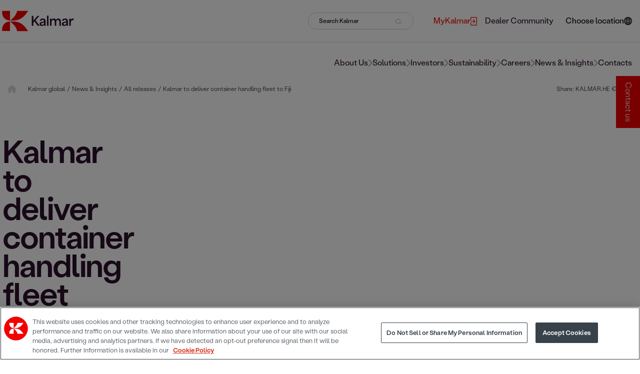

--- FILE ---
content_type: text/html; charset=utf-8
request_url: https://www.kalmarglobal.com/news--insights/press_releases/2017/kalmar-to-deliver-container-handling-fleet-to-fiji-/
body_size: 49851
content:



<!DOCTYPE html>

<html lang="en">
<head>
<script>function gtag(){dataLayer.push(arguments)}
window.dataLayer=window.dataLayer||[];gtag("consent","default",{ad_storage:"denied",ad_user_data:"denied",ad_personalization:"denied",analytics_storage:"denied",functionality_storage:"denied",personalization_storage:"denied",security_storage:"granted",region:["AT","BE","BG","HR","CY","CZ","DK","EE","FI","FR","DE","EL","HU","IE","IT","LV","LT","LU","MT","NL","PL","PT","RO","SK","SI","ES","SE","UK","NO","IS","LI","CH","BR","MX","JP","KR","CA","IN","ZA","MY","TW","CL","CO","MA"],wait_for_update:500});gtag("consent","default",{ad_storage:"denied",ad_user_data:"denied",ad_personalization:"denied",analytics_storage:"denied",functionality_storage:"granted",personalization_storage:"granted",security_storage:"granted",region:["US"],wait_for_update:500});gtag("consent","default",{ad_storage:"denied",ad_user_data:"denied",ad_personalization:"denied",analytics_storage:"granted",functionality_storage:"granted",personalization_storage:"denied",security_storage:"granted",wait_for_update:500});gtag("set","ads_data_redaction",!0);</script>
<!-- Google Tag Manager -->
<script>(function(w,d,s,l,i){w[l]=w[l]||[];w[l].push({'gtm.start':
new Date().getTime(),event:'gtm.js'});var f=d.getElementsByTagName(s)[0],
j=d.createElement(s),dl=l!='dataLayer'?'&l='+l:'';j.async=true;j.src=
'https://www.googletagmanager.com/gtm.js?id='+i+dl;f.parentNode.insertBefore(j,f);
})(window,document,'script','dataLayer','GTM-NC99H8');</script>
<!-- End Google Tag Manager -->    <meta charset="utf-8">
    <title>Kalmar to deliver container handling fleet to Fiji  </title>
    <meta http-equiv="X-UA-Compatible" content="IE=edge">
    <meta name="viewport" content="width=device-width, initial-scale=1">

    <link href="https://www.kalmarglobal.com/news--insights/press_releases/2017/kalmar-to-deliver-container-handling-fleet-to-fiji-/" rel="canonical" />
    <link href="https://www.kalmarglobal.com/news--insights/press_releases/2017/kalmar-to-deliver-container-handling-fleet-to-fiji-/" hreflang="en" rel="alternate" />
<link href="https://www.kalmar.cn/news--insights/press_releases/2017/kalmar-to-deliver-container-handling-fleet-to-fiji-/" hreflang="zh-Hans" rel="alternate" />
<link href="https://www.kalmarglobal.com/news--insights/press_releases/2017/kalmar-to-deliver-container-handling-fleet-to-fiji-/" hreflang="x-default" rel="alternate" />


        <meta name="robots" content="index">

		<meta property="og:title" content="Kalmar to deliver container handling fleet to Fiji " />



    <script type="text/javascript">
        window.kr = window.kr || {};
        window.kr.t = window.kr.t || {};
    </script>

    <script src="/Static/build/scripts/jquery.min.js"></script>

    <link href="/Static/build/styles/initial-styles.1ca57178.css" rel="stylesheet">


    
    


    <!-- Favicon  -->
    <link rel="shortcut icon" href="/Static/img/favicon.ico">

    <link rel="preload" href="/Static/build/styles/base-styles.cc9ed0b5.css" as="style" onload="this.onload=null;this.rel='stylesheet'"><noscript><link href="/Static/build/styles/base-styles.cc9ed0b5.css" rel="stylesheet"></noscript>
<link rel="preload" href="/Static/build/styles/styles-facelift.6877616a.css" as="style" onload="this.onload=null;this.rel='stylesheet'"><noscript><link href="/Static/build/styles/styles-facelift.6877616a.css" rel="stylesheet"></noscript>
<link rel='stylesheet' type='text/css' data-f-resource='EPiServerForms.css' href='/Util/EPiServer.Forms/EPiServerForms.css' />
<script>
!function(T,l,y){var S=T.location,k="script",D="instrumentationKey",C="ingestionendpoint",I="disableExceptionTracking",E="ai.device.",b="toLowerCase",w="crossOrigin",N="POST",e="appInsightsSDK",t=y.name||"appInsights";(y.name||T[e])&&(T[e]=t);var n=T[t]||function(d){var g=!1,f=!1,m={initialize:!0,queue:[],sv:"5",version:2,config:d};function v(e,t){var n={},a="Browser";return n[E+"id"]=a[b](),n[E+"type"]=a,n["ai.operation.name"]=S&&S.pathname||"_unknown_",n["ai.internal.sdkVersion"]="javascript:snippet_"+(m.sv||m.version),{time:function(){var e=new Date;function t(e){var t=""+e;return 1===t.length&&(t="0"+t),t}return e.getUTCFullYear()+"-"+t(1+e.getUTCMonth())+"-"+t(e.getUTCDate())+"T"+t(e.getUTCHours())+":"+t(e.getUTCMinutes())+":"+t(e.getUTCSeconds())+"."+((e.getUTCMilliseconds()/1e3).toFixed(3)+"").slice(2,5)+"Z"}(),iKey:e,name:"Microsoft.ApplicationInsights."+e.replace(/-/g,"")+"."+t,sampleRate:100,tags:n,data:{baseData:{ver:2}}}}var h=d.url||y.src;if(h){function a(e){var t,n,a,i,r,o,s,c,u,p,l;g=!0,m.queue=[],f||(f=!0,t=h,s=function(){var e={},t=d.connectionString;if(t)for(var n=t.split(";"),a=0;a<n.length;a++){var i=n[a].split("=");2===i.length&&(e[i[0][b]()]=i[1])}if(!e[C]){var r=e.endpointsuffix,o=r?e.location:null;e[C]="https://"+(o?o+".":"")+"dc."+(r||"services.visualstudio.com")}return e}(),c=s[D]||d[D]||"",u=s[C],p=u?u+"/v2/track":d.endpointUrl,(l=[]).push((n="SDK LOAD Failure: Failed to load Application Insights SDK script (See stack for details)",a=t,i=p,(o=(r=v(c,"Exception")).data).baseType="ExceptionData",o.baseData.exceptions=[{typeName:"SDKLoadFailed",message:n.replace(/\./g,"-"),hasFullStack:!1,stack:n+"\nSnippet failed to load ["+a+"] -- Telemetry is disabled\nHelp Link: https://go.microsoft.com/fwlink/?linkid=2128109\nHost: "+(S&&S.pathname||"_unknown_")+"\nEndpoint: "+i,parsedStack:[]}],r)),l.push(function(e,t,n,a){var i=v(c,"Message"),r=i.data;r.baseType="MessageData";var o=r.baseData;return o.message='AI (Internal): 99 message:"'+("SDK LOAD Failure: Failed to load Application Insights SDK script (See stack for details) ("+n+")").replace(/\"/g,"")+'"',o.properties={endpoint:a},i}(0,0,t,p)),function(e,t){if(JSON){var n=T.fetch;if(n&&!y.useXhr)n(t,{method:N,body:JSON.stringify(e),mode:"cors"});else if(XMLHttpRequest){var a=new XMLHttpRequest;a.open(N,t),a.setRequestHeader("Content-type","application/json"),a.send(JSON.stringify(e))}}}(l,p))}function i(e,t){f||setTimeout(function(){!t&&m.core||a()},500)}var e=function(){var n=l.createElement(k);n.src=h;var e=y[w];return!e&&""!==e||"undefined"==n[w]||(n[w]=e),n.onload=i,n.onerror=a,n.onreadystatechange=function(e,t){"loaded"!==n.readyState&&"complete"!==n.readyState||i(0,t)},n}();y.ld<0?l.getElementsByTagName("head")[0].appendChild(e):setTimeout(function(){l.getElementsByTagName(k)[0].parentNode.appendChild(e)},y.ld||0)}try{m.cookie=l.cookie}catch(p){}function t(e){for(;e.length;)!function(t){m[t]=function(){var e=arguments;g||m.queue.push(function(){m[t].apply(m,e)})}}(e.pop())}var n="track",r="TrackPage",o="TrackEvent";t([n+"Event",n+"PageView",n+"Exception",n+"Trace",n+"DependencyData",n+"Metric",n+"PageViewPerformance","start"+r,"stop"+r,"start"+o,"stop"+o,"addTelemetryInitializer","setAuthenticatedUserContext","clearAuthenticatedUserContext","flush"]),m.SeverityLevel={Verbose:0,Information:1,Warning:2,Error:3,Critical:4};var s=(d.extensionConfig||{}).ApplicationInsightsAnalytics||{};if(!0!==d[I]&&!0!==s[I]){var c="onerror";t(["_"+c]);var u=T[c];T[c]=function(e,t,n,a,i){var r=u&&u(e,t,n,a,i);return!0!==r&&m["_"+c]({message:e,url:t,lineNumber:n,columnNumber:a,error:i}),r},d.autoExceptionInstrumented=!0}return m}(y.cfg);function a(){y.onInit&&y.onInit(n)}(T[t]=n).queue&&0===n.queue.length?(n.queue.push(a),n.trackPageView({})):a()}(window,document,{src: "https://js.monitor.azure.com/scripts/b/ai.2.gbl.min.js", crossOrigin: "anonymous", cfg: {connectionString: 'InstrumentationKey=0b0a4e4f-87e5-4e1b-8dff-b1d0e7d87173;IngestionEndpoint=https://swedencentral-0.in.applicationinsights.azure.com/;LiveEndpoint=https://swedencentral.livediagnostics.monitor.azure.com/;ApplicationId=413ca97d-5c89-4286-a8b8-3ae875bed7a0', disableCookiesUsage: false }});
</script>
<script>
var epi = epi||{}; epi.EPiServer = epi.EPiServer||{}; epi.EPiServer.Forms = epi.EPiServer.Forms||{};
                    epi.EPiServer.Forms.InjectFormOwnJQuery = false;epi.EPiServer.Forms.OriginalJQuery = typeof jQuery !== 'undefined' ? jQuery : undefined;
</script>



</head>

<body id="PressReleasePage">

<!-- Google Tag Manager (noscript) -->
<noscript><iframe src="https://www.googletagmanager.com/ns.html?id=GTM-NC99H8"
height="0" width="0" style="display:none;visibility:hidden"></iframe></noscript>
<!-- End Google Tag Manager (noscript) -->    

    
    <svg xmlns="http://www.w3.org/2000/svg" xmlns:xlink="http://www.w3.org/1999/xlink" fill="none" width="0" height="0" style="position:absolute">
        <symbol id="site-logo" viewBox="0 0 151 44">
            <path d="M141.594 32.0134H144.734V25.8266C144.734 23.4029 145.464 20.2138 148.826 20.2138C149.302 20.2138 150.064 20.3095 150.635 20.5009V16.9929C150.095 16.7696 149.619 16.7378 149.144 16.7378C147.082 16.7378 145.527 18.0453 144.766 19.6717H144.671V17.1523H141.594V32.0134ZM129.381 28.1546C129.381 26.7195 130.967 26.1136 132.299 25.8266C133.441 25.5715 134.583 25.2526 135.376 24.8699V26.3049C135.376 27.9633 133.98 30.0043 131.665 30.0043C130.301 30.0043 129.381 29.3346 129.381 28.1546ZM130.808 32.4917C132.965 32.4917 134.71 31.4075 135.535 29.7491H135.598C135.598 30.6102 135.693 31.3118 135.884 32.0453H139.056C138.77 30.8653 138.58 29.8448 138.58 27.3892V21.9359C138.58 18.428 136.106 16.7378 132.743 16.7378C129.983 16.7378 127.319 17.8858 126.399 20.9154L129.349 21.9359C129.856 20.1819 131.094 19.3528 132.585 19.3528C134.298 19.3528 135.344 20.4052 135.344 21.6489C135.344 23.0521 134.012 23.1478 130.872 23.8175C128.207 24.3915 125.923 25.5077 125.923 28.3141C125.923 31.0886 128.302 32.4917 130.808 32.4917ZM101.275 32.0134H104.415V24.1364C104.415 21.3619 106.001 19.7036 108 19.7036C110.093 19.7036 111.013 21.4895 111.013 24.0407V32.0134H114.186V24.1364C114.186 21.3619 115.772 19.7036 117.77 19.7036C119.769 19.7036 120.752 21.5214 120.752 24.0407V32.0134H123.924V22.6375C123.924 18.5555 121.291 16.7059 118.69 16.7059C116.977 16.7059 115.137 17.4393 113.71 19.7036H113.646C112.885 17.6307 110.95 16.7059 109.11 16.7059C107.27 16.7059 105.462 17.6307 104.383 19.5122H104.352V17.1204H101.275V32.0134ZM94.9302 32.0134H98.0707V10.6147H94.9302V32.0134ZM82.7171 28.1865C82.7171 26.7514 84.3032 26.1455 85.6355 25.8585C86.7775 25.6034 87.9195 25.2845 88.7126 24.9018V26.3368C88.7126 27.9952 87.3168 30.0362 85.0011 30.0362C83.637 30.0043 82.7171 29.3346 82.7171 28.1865ZM84.1446 32.4917C86.3017 32.4917 88.0464 31.4075 88.8712 29.7491H88.9346C88.9346 30.6102 89.0298 31.3118 89.2201 32.0453H92.3924C92.1069 30.8653 91.9165 29.8448 91.9165 27.3892V21.9359C91.9165 18.428 89.4422 16.7378 86.0796 16.7378C83.3198 16.7378 80.6551 17.8858 79.7352 20.9154L82.6854 21.9359C83.1929 20.1819 84.4301 19.3528 85.921 19.3528C87.634 19.3528 88.6809 20.4052 88.6809 21.6489C88.6809 23.0521 87.3485 23.1478 84.208 23.8175C81.5433 24.3915 79.2593 25.5077 79.2593 28.3141C79.2276 31.0886 81.6068 32.4917 84.1446 32.4917ZM62.8906 32.0134H66.2532V25.412C67.0462 24.551 67.8393 23.6899 68.6006 22.8289H68.6324C70.8846 25.9223 73.1687 28.9838 75.4209 32.0453H79.4814C76.6264 28.1227 73.7397 24.2002 70.8847 20.2776V20.2457C73.6128 17.2161 76.3409 14.1865 79.069 11.1569H75.1354C72.217 14.4097 69.2668 17.6626 66.3801 20.9154H66.2849V11.1569H62.9223V32.0134H62.8906Z" fill="#2C112D" />
            <path d="M55.0558 0.856445H32.4695C32.4695 0.856445 30.8517 6.75622 27.2988 11.5717C23.4921 16.6742 17.7186 20.7243 17.4648 20.9795C28.0918 20.9795 41.891 22.7972 55.0558 0.856445Z" fill="#F30000" />
            <path d="M17.432 0.888184V21.0112C12.9592 21.0112 -0.205608 18.2367 0.809506 0.888184" fill="#F30000" />
            <path d="M55.0558 43.1114H32.4695C32.4695 43.1114 30.8517 37.2116 27.2988 32.3961C23.4921 27.2936 17.7186 23.2435 17.4648 22.9884C28.0918 22.9884 41.891 21.1706 55.0558 43.1114Z" fill="#F30000" />
            <path d="M17.432 43.0796V22.9565C12.9592 22.9565 -0.205608 25.731 0.809506 43.0796" fill="#F30000" />
        </symbol>
    </svg>

<svg xmlns="http://www.w3.org/2000/svg" xmlns:xlink="http://www.w3.org/1999/xlink" fill="none" width="0" height="0" style="position:absolute">
    <symbol id="right-arrow" viewBox="0 0 9 16">
        <path d="M8.70711 8.70711C9.09763 8.31658 9.09763 7.68342 8.70711 7.29289L2.34315 0.928932C1.95262 0.538408 1.31946 0.538408 0.928932 0.928932C0.538408 1.31946 0.538408 1.95262 0.928932 2.34315L6.58579 8L0.928932 13.6569C0.538408 14.0474 0.538408 14.6805 0.928932 15.0711C1.31946 15.4616 1.95262 15.4616 2.34315 15.0711L8.70711 8.70711ZM7 9H8V7H7V9Z" />
    </symbol>
</svg>
<svg xmlns="http://www.w3.org/2000/svg" xmlns:xlink="http://www.w3.org/1999/xlink" fill="none" width="0" height="0" style="position:absolute">
    <symbol id="home" viewBox="0 0 14 14">
        <g clip-path="url(#clip0_435_1225)">
            <path d="M14.5785 6.98633C14.5785 7.47852 14.1684 7.86406 13.7035 7.86406H12.8285L12.8477 12.2418C12.8477 12.3184 12.8422 12.3895 12.834 12.4633V12.9062C12.834 13.5105 12.3445 14 11.7402 14H11.3027C11.2727 14 11.2426 13.9754 11.2125 13.9973C11.1742 13.9754 11.1359 14 11.0977 14H9.55274C8.94844 14 8.45899 13.5105 8.45899 12.9062V10.5C8.45899 10.016 8.06797 9.625 7.58399 9.625H5.83398C5.35 9.625 4.95898 10.016 4.95898 10.5V12.9062C4.95898 13.5105 4.46953 14 3.86523 14H2.33672C2.2957 14 2.25469 13.9973 2.21367 13.9945C2.18086 13.9973 2.14805 14 2.11523 14H1.67773C1.07371 14 0.583984 13.5105 0.583984 12.9062V9.84375C0.583984 9.81914 0.584805 9.7918 0.586445 9.76719V7.86406H-0.289648C-0.782656 7.86406 -1.16602 7.47852 -1.16602 6.98633C-1.16602 6.74023 -1.08387 6.52148 -0.892305 6.33008L6.11836 0.219187C6.30977 0.0273984 6.52852 0 6.71992 0C6.91133 0 7.13008 0.0547969 7.29688 0.191789L14.2777 6.33008C14.4965 6.52148 14.6086 6.74023 14.5785 6.98633Z" fill="#D9D9D9" />
        </g>
        <defs>
            <clipPath id="clip0_435_1225">
                <rect width="14" height="14" fill="white" />
            </clipPath>
        </defs>
    </symbol>
</svg>
<svg xmlns="http://www.w3.org/2000/svg" xmlns:xlink="http://www.w3.org/1999/xlink" fill="none" width="0" height="0" style="position:absolute">
    <symbol id="link-arrow" viewBox="0 0 16 8">
        <path d="M15.1167 4.35355C15.312 4.15829 15.312 3.84171 15.1167 3.64645L11.9347 0.464466C11.7395 0.269204 11.4229 0.269204 11.2276 0.464466C11.0324 0.659728 11.0324 0.976311 11.2276 1.17157L14.056 4L11.2276 6.82843C11.0324 7.02369 11.0324 7.34027 11.2276 7.53553C11.4229 7.7308 11.7395 7.7308 11.9347 7.53553L15.1167 4.35355ZM0.964844 4.5H14.7632V3.5H0.964844V4.5Z" fill="black" />
    </symbol>
</svg>
<svg xmlns="http://www.w3.org/2000/svg" xmlns:xlink="http://www.w3.org/1999/xlink" fill="none" width="0" height="0" style="position:absolute">
    <symbol id="link-arrow-circle" viewBox="0 0 32 32">
        <circle cx="16" cy="16" r="16" fill="#F30000" />
        <path d="M25.3536 17.3536C25.5488 17.1583 25.5488 16.8417 25.3536 16.6464L22.1716 13.4645C21.9763 13.2692 21.6597 13.2692 21.4645 13.4645C21.2692 13.6597 21.2692 13.9763 21.4645 14.1716L24.2929 17L21.4645 19.8284C21.2692 20.0237 21.2692 20.3403 21.4645 20.5355C21.6597 20.7308 21.9763 20.7308 22.1716 20.5355L25.3536 17.3536ZM11 17.5H25V16.5H11V17.5Z" fill="white" />
    </symbol>
    <?xml version="1.0" encoding="utf-8" ?>
    <svg width="34px" height="34px" viewBox="0 0 34 34" version="1.1" xmlns:xlink="http://www.w3.org/1999/xlink" xmlns="http://www.w3.org/2000/svg">

    </svg>
</svg>
<svg xmlns="http://www.w3.org/2000/svg" xmlns:xlink="http://www.w3.org/1999/xlink" fill="none" width="0" height="0" style="position:absolute">
    <symbol id="right-arrow-full" viewBox="0 0 16 8">
        <path d="M15.1128 4.35355C15.3081 4.15829 15.3081 3.84171 15.1128 3.64645L11.9308 0.464466C11.7356 0.269204 11.419 0.269204 11.2237 0.464466C11.0285 0.659728 11.0285 0.976311 11.2237 1.17157L14.0521 4L11.2237 6.82843C11.0285 7.02369 11.0285 7.34027 11.2237 7.53553C11.419 7.7308 11.7356 7.7308 11.9308 7.53553L15.1128 4.35355ZM0.960938 4.5H14.7592V3.5H0.960938V4.5Z" fill="white" />
    </symbol>
</svg>
<svg xmlns="http://www.w3.org/2000/svg" xmlns:xlink="http://www.w3.org/1999/xlink" fill="none" width="0" height="0" style="position:absolute">
    <symbol id="external-link" viewBox="0 0 13 17">
        <path d="M0.565217 7.93333H7.6813L5.25087 5.50233C5.03043 5.28133 5.03043 4.92433 5.25087 4.70333C5.4713 4.48233 5.82739 4.48233 6.04783 4.70333L9.43913 8.10333C9.65956 8.32433 9.65956 8.68133 9.43913 8.90233L6.04783 12.3023C5.82739 12.5233 5.46565 12.5233 5.24522 12.3023C5.02478 12.0813 5.02478 11.7187 5.24522 11.4977L7.67565 9.06667H0.565217C0.254348 9.06667 0 8.81167 0 8.5C0 8.18833 0.254348 7.93333 0.565217 7.93333ZM1.69565 17H11.3043C12.2426 17 13 16.2407 13 15.3V1.7C13 0.759333 12.2426 0 11.3043 0H1.69565C0.757391 0 0 0.759333 0 1.7V5.66667C0 5.97833 0.254348 6.23333 0.565217 6.23333C0.876087 6.23333 1.13043 5.97833 1.13043 5.66667V1.7C1.13043 1.38833 1.38478 1.13333 1.69565 1.13333H11.3043C11.6152 1.13333 11.8696 1.38833 11.8696 1.7V15.3C11.8696 15.6117 11.6152 15.8667 11.3043 15.8667H1.69565C1.38478 15.8667 1.13043 15.6117 1.13043 15.3V11.3333C1.13043 11.0217 0.876087 10.7667 0.565217 10.7667C0.254348 10.7667 0 11.0217 0 11.3333V15.3C0 16.2407 0.757391 17 1.69565 17Z" />
    </symbol>
</svg>
<svg xmlns="http://www.w3.org/2000/svg" xmlns:xlink="http://www.w3.org/1999/xlink" fill="none" width="0" height="0" style="position:absolute">
    <symbol id="icon-facebook" viewBox="0 0 24 24">
        <path d="M8.258,4.458c0-0.144,0.02-0.455,0.06-0.931c0.043-0.477,0.223-0.976,0.546-1.5c0.32-0.522,0.839-0.991,1.561-1.406 C11.144,0.208,12.183,0,13.539,0h3.82v4.163h-2.797c-0.277,0-0.535,0.104-0.768,0.309c-0.231,0.205-0.35,0.4-0.35,0.581v2.59h3.914 c-0.041,0.507-0.086,1-0.138,1.476l-0.155,1.258c-0.062,0.425-0.125,0.819-0.187,1.182h-3.462v11.542H8.258V11.558H5.742V7.643 h2.516V4.458z" />
    </symbol>
</svg>
<svg xmlns="http://www.w3.org/2000/svg" xmlns:xlink="http://www.w3.org/1999/xlink" fill="none" width="0" height="0" style="position:absolute">
    <symbol id="icon-twitter" viewBox="0 0 1200 1227">
        <path d="M714.163 519.284L1160.89 0H1055.03L667.137 450.887L357.328 0H0L468.492 681.821L0 1226.37H105.866L515.491 750.218L842.672 1226.37H1200L714.137 519.284H714.163ZM569.165 687.828L521.697 619.934L144.011 79.6944H306.615L611.412 515.685L658.88 583.579L1055.08 1150.3H892.476L569.165 687.854V687.828Z"></path>
    </symbol>
</svg>
<svg xmlns="http://www.w3.org/2000/svg" xmlns:xlink="http://www.w3.org/1999/xlink" fill="none" width="0" height="0" style="position:absolute">
    <symbol id="icon-linkedin" viewBox="0 0 24 24">
        <path d="M19 0h-14c-2.761 0-5 2.239-5 5v14c0 2.761 2.239 5 5 5h14c2.762 0 5-2.239 5-5v-14c0-2.761-2.238-5-5-5zm-11 19h-3v-11h3v11zm-1.5-12.268c-.966 0-1.75-.79-1.75-1.764s.784-1.764 1.75-1.764 1.75.79 1.75 1.764-.783 1.764-1.75 1.764zm13.5 12.268h-3v-5.604c0-3.368-4-3.113-4 0v5.604h-3v-11h3v1.765c1.396-2.586 7-2.777 7 2.476v6.759z" />
    </symbol>
</svg>
<svg xmlns="http://www.w3.org/2000/svg" xmlns:xlink="http://www.w3.org/1999/xlink" fill="none" width="0" height="0" style="position:absolute">
    <symbol id="icon-weibo" viewBox="0 0 32 32">
        <path d="M14.24 23.808c-3.64.367-6.785-1.307-7.022-3.734-.236-2.43 2.525-4.693 6.164-5.06 3.642-.367 6.786 1.307 7.02 3.734.24 2.43-2.522 4.696-6.16 5.06m7.28-8.063c-.31-.096-.523-.157-.362-.57.352-.898.39-1.672.006-2.227-.713-1.036-2.667-.98-4.907-.028 0 0-.705.312-.523-.253.343-1.125.29-2.065-.243-2.61-1.214-1.238-4.446.045-7.216 2.86C6.205 15.023 5 17.26 5 19.192c0 3.694 4.664 5.942 9.226 5.942 5.98 0 9.96-3.53 9.96-6.333.003-1.695-1.402-2.657-2.665-3.055M25.494 8.983a5.76 5.76 0 0 0-5.542-1.823.855.855 0 0 0-.646 1.015.84.84 0 0 0 1 .657c1.398-.303 2.912.138 3.938 1.295a4.254 4.254 0 0 1 .865 4.113c-.144.45.1.93.542 1.076a.84.84 0 0 0 1.06-.55v-.002a5.973 5.973 0 0 0-1.218-5.78"></path>
        <path d="M23.276 11.018a2.8 2.8 0 0 0-2.698-.885.74.74 0 0 0-.56.876c.086.396.472.65.86.563.467-.102.977.046 1.32.432.343.388.437.915.29 1.378a.742.742 0 0 0 .466.928.724.724 0 0 0 .913-.474c.3-.947.113-2.026-.59-2.818M14.44 19.41c-.126.223-.408.328-.627.235-.218-.09-.285-.34-.16-.555.127-.215.397-.32.612-.234.22.08.298.33.176.555m-1.16 1.512c-.353.57-1.11.82-1.676.558-.56-.26-.726-.922-.374-1.48.35-.555 1.078-.802 1.642-.56.57.25.753.905.407 1.482m1.322-4.04c-1.733-.46-3.69.42-4.443 1.97-.77 1.583-.025 3.34 1.723 3.914 1.815.595 3.95-.318 4.695-2.023.734-1.67-.182-3.39-1.976-3.86"></path>
    </symbol>
</svg>
<svg xmlns="http://www.w3.org/2000/svg" xmlns:xlink="http://www.w3.org/1999/xlink" fill="none" width="0" height="0" style="position:absolute">
    <symbol id="icon-instagram" viewBox="0 0 24 24">
        <path d="M12 2.163c3.204 0 3.584.012 4.85.07 3.252.148 4.771 1.691 4.919 4.919.058 1.265.069 1.645.069 4.849 0 3.205-.012 3.584-.069 4.849-.149 3.225-1.664 4.771-4.919 4.919-1.266.058-1.644.07-4.85.07-3.204 0-3.584-.012-4.849-.07-3.26-.149-4.771-1.699-4.919-4.92-.058-1.265-.07-1.644-.07-4.849 0-3.204.013-3.583.07-4.849.149-3.227 1.664-4.771 4.919-4.919 1.266-.057 1.645-.069 4.849-.069zm0-2.163c-3.259 0-3.667.014-4.947.072-4.358.2-6.78 2.618-6.98 6.98-.059 1.281-.073 1.689-.073 4.948 0 3.259.014 3.668.072 4.948.2 4.358 2.618 6.78 6.98 6.98 1.281.058 1.689.072 4.948.072 3.259 0 3.668-.014 4.948-.072 4.354-.2 6.782-2.618 6.979-6.98.059-1.28.073-1.689.073-4.948 0-3.259-.014-3.667-.072-4.947-.196-4.354-2.617-6.78-6.979-6.98-1.281-.059-1.69-.073-4.949-.073zm0 5.838c-3.403 0-6.162 2.759-6.162 6.162s2.759 6.163 6.162 6.163 6.162-2.759 6.162-6.163c0-3.403-2.759-6.162-6.162-6.162zm0 10.162c-2.209 0-4-1.79-4-4 0-2.209 1.791-4 4-4s4 1.791 4 4c0 2.21-1.791 4-4 4zm6.406-11.845c-.796 0-1.441.645-1.441 1.44s.645 1.44 1.441 1.44c.795 0 1.439-.645 1.439-1.44s-.644-1.44-1.439-1.44z" />
    </symbol>
</svg>
<svg xmlns="http://www.w3.org/2000/svg" xmlns:xlink="http://www.w3.org/1999/xlink" fill="none" width="0" height="0" style="position:absolute">
    <symbol id="icon-youtube" viewBox="0 0 24 24">
        <path d="M19.615 3.184c-3.604-.246-11.631-.245-15.23 0-3.897.266-4.356 2.62-4.385 8.816.029 6.185.484 8.549 4.385 8.816 3.6.245 11.626.246 15.23 0 3.897-.266 4.356-2.62 4.385-8.816-.029-6.185-.484-8.549-4.385-8.816zm-10.615 12.816v-8l8 3.993-8 4.007z" />
    </symbol>
</svg>
<svg xmlns="http://www.w3.org/2000/svg" fill-rule="evenodd" clip-rule="evenodd" fill="none" width="0" height="0" style="position:absolute">
    <symbol id="icon-wechat" viewBox="0 0 24 24">
        <path d="M21.502 19.525c1.524-1.105 2.498-2.738 2.498-4.554 0-3.326-3.237-6.023-7.229-6.023s-7.229 2.697-7.229 6.023c0 3.327 3.237 6.024 7.229 6.024.825 0 1.621-.117 2.36-.33l.212-.032c.139 0 .265.043.384.111l1.583.914.139.045c.133 0 .241-.108.241-.241l-.039-.176-.326-1.215-.025-.154c0-.162.08-.305.202-.392zm-12.827-17.228c-4.791 0-8.675 3.236-8.675 7.229 0 2.178 1.168 4.139 2.997 5.464.147.104.243.276.243.471l-.03.184-.391 1.458-.047.211c0 .16.13.29.289.29l.168-.054 1.899-1.097c.142-.082.293-.133.46-.133l.255.038c.886.255 1.842.397 2.832.397l.476-.012c-.188-.564-.291-1.158-.291-1.771 0-3.641 3.542-6.593 7.911-6.593l.471.012c-.653-3.453-4.24-6.094-8.567-6.094zm5.686 11.711c-.532 0-.963-.432-.963-.964 0-.533.431-.964.963-.964.533 0 .964.431.964.964 0 .532-.431.964-.964.964zm4.82 0c-.533 0-.964-.432-.964-.964 0-.533.431-.964.964-.964.532 0 .963.431.963.964 0 .532-.431.964-.963.964zm-13.398-5.639c-.639 0-1.156-.518-1.156-1.156 0-.639.517-1.157 1.156-1.157.639 0 1.157.518 1.157 1.157 0 .638-.518 1.156-1.157 1.156zm5.783 0c-.639 0-1.156-.518-1.156-1.156 0-.639.517-1.157 1.156-1.157.639 0 1.157.518 1.157 1.157 0 .638-.518 1.156-1.157 1.156z" />
    </symbol>
</svg>
<svg xmlns="http://www.w3.org/2000/svg" fill-rule="evenodd" clip-rule="evenodd" fill="none" width="0" height="0" style="position:absolute">
    <symbol id="icon-tiktok" viewBox="0 0 32 32">
        <path d="M16.656 1.029c1.637-0.025 3.262-0.012 4.886-0.025 0.054 2.031 0.878 3.859 2.189 5.213l-0.002-0.002c1.411 1.271 3.247 2.095 5.271 2.235l0.028 0.002v5.036c-1.912-0.048-3.71-0.489-5.331-1.247l0.082 0.034c-0.784-0.377-1.447-0.764-2.077-1.196l0.052 0.034c-0.012 3.649 0.012 7.298-0.025 10.934-0.103 1.853-0.719 3.543-1.707 4.954l0.020-0.031c-1.652 2.366-4.328 3.919-7.371 4.011l-0.014 0c-0.123 0.006-0.268 0.009-0.414 0.009-1.73 0-3.347-0.482-4.725-1.319l0.040 0.023c-2.508-1.509-4.238-4.091-4.558-7.094l-0.004-0.041c-0.025-0.625-0.037-1.25-0.012-1.862 0.49-4.779 4.494-8.476 9.361-8.476 0.547 0 1.083 0.047 1.604 0.136l-0.056-0.008c0.025 1.849-0.050 3.699-0.050 5.548-0.423-0.153-0.911-0.242-1.42-0.242-1.868 0-3.457 1.194-4.045 2.861l-0.009 0.030c-0.133 0.427-0.21 0.918-0.21 1.426 0 0.206 0.013 0.41 0.037 0.61l-0.002-0.024c0.332 2.046 2.086 3.59 4.201 3.59 0.061 0 0.121-0.001 0.181-0.004l-0.009 0c1.463-0.044 2.733-0.831 3.451-1.994l0.010-0.018c0.267-0.372 0.45-0.822 0.511-1.311l0.001-0.014c0.125-2.237 0.075-4.461 0.087-6.698 0.012-5.036-0.012-10.060 0.025-15.083z"></path>
    </symbol>
</svg>

<style type="text/css">
    .initial-logo {
        display: flex;
        height: 100vh;
        justify-content: center;
        align-items: center;
        position: fixed;
        top: 0;
        z-index: 20;
        width: 100%;
        background: white;
    }
</style>
<div class="initial-logo">
    <svg width="200" role="img">
        <title>Kalmar logo</title>
        <use xlink:href="#site-logo"></use>
    </svg>
</div>

<div class="content-grid">


<header class="header breakout mb-4">
    





<div class="header__mobile-nav">
    <button class="header__mobile-nav__button">
        <div class="header__mobile-nav__button__burger">
            <span></span>
            <span></span>
            <span></span>
        </div>

        <svg width="13" height="10" viewBox="0 0 13 10" fill="none" stroke="currentColor" xmlns="http://www.w3.org/2000/svg" role="img">
            <title>Search Kalmar</title>
            <circle cx="5" cy="5" r="4.5" transform="rotate(-90 5 5)" />
            <line x1="9.15235" y1="7.33397" x2="12.5274" y2="9.58397" />
        </svg>
    </button>

    <div class="header__mobile-nav__logo">
        <a href="/" title="Home">
                <svg width="151" height="42" role="img"><title>Kalmar logo</title><use xlink:href="#site-logo"></use></svg>
        </a>
    </div>

        <div class="language-selector">
            <button class="language-selector__button" aria-label="Choose location" aria-controls="site-selection-menu">
                <svg width="16" height="16" viewBox="0 0 16 16" xmlns="http://www.w3.org/2000/svg" role="graphics-symbol">
                    <title>Choose location</title>
                    <path d="M8 0C3.58737 0 0 3.58737 0 8C0 12.4126 3.58737 16 8 16C12.4126 16 16 12.4126 16 8C16 3.58737 12.4126 0 8 0ZM1.22947 8.60632H3.72211C3.75579 9.49895 3.85684 10.3411 4.04211 11.1158H1.97053C1.54947 10.3411 1.29684 9.49895 1.22947 8.60632ZM8.60632 3.70526V1.34737C9.14526 1.6 9.66737 2.18947 10.0884 3.03158C10.1895 3.25053 10.2905 3.46947 10.3747 3.70526H8.60632ZM10.7453 4.90105C10.9305 5.67579 11.0484 6.5179 11.0821 7.41053H8.58947V4.90105H10.7453ZM7.39368 1.34737V3.70526H5.62526C5.70947 3.46947 5.81053 3.25053 5.91158 3.03158C6.34947 2.18947 6.87158 1.6 7.39368 1.34737ZM7.39368 4.90105V7.41053H4.90105C4.93474 6.53474 5.05263 5.67579 5.2379 4.90105H7.39368ZM3.70526 7.39368H1.21263C1.29684 6.50105 1.54947 5.65895 1.93684 4.88421H4.00842C3.85684 5.67579 3.73895 6.5179 3.70526 7.39368ZM4.91789 8.60632H7.41053V11.1158H5.25474C5.06947 10.3242 4.95158 9.48211 4.91789 8.60632ZM7.39368 12.2947V14.6526C6.85474 14.4 6.33263 13.8105 5.91158 12.9684C5.81053 12.7495 5.70947 12.5305 5.62526 12.2947H7.39368ZM8.60632 14.6526V12.2947H10.3747C10.2905 12.5305 10.1895 12.7495 10.0884 12.9684C9.65053 13.8105 9.12842 14.4 8.60632 14.6526ZM8.60632 11.0989V8.58947H11.0989C11.0653 9.46526 10.9474 10.3242 10.7621 11.0989H8.60632ZM12.2947 8.60632H14.7874C14.7032 9.49895 14.4505 10.3411 14.0632 11.1158H11.9916C12.1432 10.3242 12.2611 9.48211 12.2947 8.60632ZM12.2947 7.39368C12.2611 6.50105 12.16 5.65895 11.9747 4.88421H14.0463C14.4337 5.64211 14.6863 6.48421 14.7705 7.39368H12.2947ZM13.2716 3.70526H11.6547C11.4021 2.96421 11.0989 2.32421 10.7284 1.76842C11.7221 2.20632 12.5811 2.86316 13.2716 3.70526ZM5.27158 1.76842C4.91789 2.30737 4.59789 2.96421 4.34526 3.70526H2.72842C3.41895 2.86316 4.27789 2.20632 5.27158 1.76842ZM2.72842 12.2947H4.34526C4.59789 13.0358 4.90105 13.6758 5.27158 14.2316C4.27789 13.7937 3.41895 13.1368 2.72842 12.2947ZM10.7284 14.2316C11.0821 13.6926 11.4021 13.0358 11.6547 12.2947H13.2716C12.5811 13.1368 11.7221 13.7937 10.7284 14.2316Z" fill="currentColor" />
                </svg>
            </button>

            <div class="language-selector__menu">




    <div class="language-selector__menu__group">

        <ul>
                    <li><a href="https://kalmarglobal.com/" target="_blank">kalmarglobal.com</a></li>
        </ul>
    </div>
    <div class="language-selector__menu__group">
        <p class="continent">EUROPE</p>

        <ul>
                    <li><a href="https://www.kalmar.at/" title="Austria" target="_blank">Austria</a></li>
                    <li><a href="https://www.kalmarglobal.be/" target="_blank">Belgium</a></li>
                    <li><a href="https://www.kalmar.fi/" title="Finland" target="_blank">Finland</a></li>
                    <li><a href="https://www.kalmar.fr/" title="France" target="_blank">France</a></li>
                    <li><a href="https://www.kalmar.de/" title="Germany" target="_blank">Germany</a></li>
                    <li><a href="https://www.kalmarglobal.it/" title="Italy" target="_blank">Italy</a></li>
                    <li><a href="https://www.kalmar.no/" title="Norway" target="_blank">Norway</a></li>
                    <li><a href="https://www.kalmar.es/" title="Spain" target="_blank">Spain</a></li>
                    <li><a href="https://www.kalmarglobal.se/" title="Sweden" target="_blank">Sweden</a></li>
                    <li><a href="https://www.kalmar.nl/" title="The Netherlands" target="_blank">The Netherlands</a></li>
                    <li><a href="https://www.kalmarglobal.co.uk/" title="United Kingdom" target="_blank">United Kingdom</a></li>
        </ul>
    </div>
    <div class="language-selector__menu__group">
        <p class="continent">NORTH AMERICA</p>

        <ul>
                    <li><a href="https://www.kalmarusa.com/" title="USA" target="_top">USA</a></li>
        </ul>
    </div>
    <div class="language-selector__menu__group">
        <p class="continent">LATIN AMERICA</p>

        <ul>
                    <li><a href="https://www.kalmarglobal.com.br/" title="Brazil" target="_blank">Brazil</a></li>
                    <li><a href="https://www.kalmarlatam.com/" title="Spanish">Spanish</a></li>
        </ul>
    </div>
    <div class="language-selector__menu__group">
        <p class="continent">ASIA &amp; OCEANIA</p>

        <ul>
                    <li><a href="https://www.kalmar.cn/" title="China" target="_blank">China</a></li>
                    <li><a href="https://www.kalmar.com.au/" title="Australia" target="_blank">Australia</a></li>
        </ul>
    </div>
            </div>
        </div>

<div class="header__mobile-nav__menu">
    <div class="header__search">
<form action="/search/" class="globalSearch" method="get">            <button type="submit" class="d-flex align-items-center justify-content-center" aria-label="Search Kalmar">
                <svg width="13" height="10" viewBox="0 0 13 10" fill="none" xmlns="http://www.w3.org/2000/svg" role="img">
                    <title>Search Kalmar</title>
                    <circle cx="5" cy="5" r="4.5" transform="rotate(-90 5 5)" stroke="#A8A8A8" />
                    <line x1="9.15235" y1="7.33397" x2="12.5274" y2="9.58397" stroke="#A8A8A8" />
                </svg>
            </button>
            <input type="text" placeholder="Search Kalmar" name="q" class="search-query" autocomplete="off" />
</form>    </div>




    <nav class="header__mobile-nav__menu__mega-menu">
        <div id="mobile-menu-1" class="header__mobile-nav__menu__mega-menu__container show">
            <ul>
                        <li class="header__mobile-nav__menu__mega-menu__item menu-button-submenu" data-target="1-l1">
                            <span>
                                About Us
                            </span>

                            <button>
                                <span>
                                    <svg width="9" height="16" fill="#ABABB5" role="img" class="">
    <title>Arrow right</title>
    <use xlink:href="#right-arrow"></use>
</svg>
                                </span>
                            </button>
                        </li>
                        <li class="header__mobile-nav__menu__mega-menu__item menu-button-submenu" data-target="17-l1">
                            <span>
                                Solutions
                            </span>

                            <button>
                                <span>
                                    <svg width="9" height="16" fill="#ABABB5" role="img" class="">
    <title>Arrow right</title>
    <use xlink:href="#right-arrow"></use>
</svg>
                                </span>
                            </button>
                        </li>
                        <li class="header__mobile-nav__menu__mega-menu__item menu-button-submenu" data-target="44-l1">
                            <span>
                                Investors
                            </span>

                            <button>
                                <span>
                                    <svg width="9" height="16" fill="#ABABB5" role="img" class="">
    <title>Arrow right</title>
    <use xlink:href="#right-arrow"></use>
</svg>
                                </span>
                            </button>
                        </li>
                        <li class="header__mobile-nav__menu__mega-menu__item menu-button-submenu" data-target="97-l1">
                            <span>
                                Sustainability
                            </span>

                            <button>
                                <span>
                                    <svg width="9" height="16" fill="#ABABB5" role="img" class="">
    <title>Arrow right</title>
    <use xlink:href="#right-arrow"></use>
</svg>
                                </span>
                            </button>
                        </li>
                        <li class="header__mobile-nav__menu__mega-menu__item menu-button-submenu" data-target="115-l1">
                            <span>
                                Careers
                            </span>

                            <button>
                                <span>
                                    <svg width="9" height="16" fill="#ABABB5" role="img" class="">
    <title>Arrow right</title>
    <use xlink:href="#right-arrow"></use>
</svg>
                                </span>
                            </button>
                        </li>
                        <li class="header__mobile-nav__menu__mega-menu__item menu-button-submenu" data-target="142-l1">
                            <span>
                                News &amp; Insights
                            </span>

                            <button>
                                <span>
                                    <svg width="9" height="16" fill="#ABABB5" role="img" class="">
    <title>Arrow right</title>
    <use xlink:href="#right-arrow"></use>
</svg>
                                </span>
                            </button>
                        </li>
                        <li class="header__mobile-nav__menu__mega-menu__item">
                            <a href="/contacts/">
                                Contacts
                            </a>
                        </li>
            </ul>
        </div>

	    <div class="header__mobile-nav__menu__mega-menu__container" id="mobile-menu-1-l1">
	        <button class="header__mobile-nav__menu__mega-menu__item__back-button menu-button-submenu" data-target="1">
	            <svg width="9" height="16" fill="#ABABB5" role="img" class="">
    <title>Arrow right</title>
    <use xlink:href="#right-arrow"></use>
</svg>
	            <span>
	                Back to Index
	            </span>
	        </button>
	
	        <a href="/about-us/" class="header__mobile-nav__menu__mega-menu__item__title">
	            About Us
	        </a>
	
	
	        <ul>
	                    <li class="header__mobile-nav__menu__mega-menu__item">
	                        <a href="/about-us/purpose-and-strategy/">
	                            Purpose and Strategy
	                        </a>
	                    </li>
	                    <li class="header__mobile-nav__menu__mega-menu__item">
	                        <a href="/about-us/history/">
	                            History
	                        </a>
	                    </li>
	                    <li class="header__mobile-nav__menu__mega-menu__item menu-button-submenu" data-target="1-l1-4-l2">
	                        <span>
	                            Industries
	                        </span>
	
	                        <button>
	                            <span>
	                                <svg width="9" height="16" fill="#ABABB5" role="img" class="">
    <title>Arrow right</title>
    <use xlink:href="#right-arrow"></use>
</svg>
	                            </span>
	                        </button>
	                    </li>
	                    <li class="header__mobile-nav__menu__mega-menu__item menu-button-submenu" data-target="1-l1-11-l2">
	                        <span>
	                            Suppliers
	                        </span>
	
	                        <button>
	                            <span>
	                                <svg width="9" height="16" fill="#ABABB5" role="img" class="">
    <title>Arrow right</title>
    <use xlink:href="#right-arrow"></use>
</svg>
	                            </span>
	                        </button>
	                    </li>
	                    <li class="header__mobile-nav__menu__mega-menu__item">
	                        <a href="/about-us/cybersecurity/">
	                            Cybersecurity
	                        </a>
	                    </li>
	        </ul>
	    </div>
	    <div class="header__mobile-nav__menu__mega-menu__container" id="mobile-menu-1-l1-4-l2">
	        <button class="header__mobile-nav__menu__mega-menu__item__back-button menu-button-submenu" data-target="1-l1">
	            <svg width="9" height="16" fill="#ABABB5" role="img" class="">
    <title>Arrow right</title>
    <use xlink:href="#right-arrow"></use>
</svg>
	            <span>
	                Back to About Us
	            </span>
	        </button>
	
	        <a href="/about-us/industries/" class="header__mobile-nav__menu__mega-menu__item__title">
	            Industries
	        </a>
	
	
	        <ul>
	                    <li class="header__mobile-nav__menu__mega-menu__item">
	                        <a href="/about-us/industries/forestry/">
	                            Forestry
	                        </a>
	                    </li>
	                    <li class="header__mobile-nav__menu__mega-menu__item">
	                        <a href="/about-us/industries/intermodal/">
	                            Intermodal terminals
	                        </a>
	                    </li>
	                    <li class="header__mobile-nav__menu__mega-menu__item">
	                        <a href="/about-us/industries/marine-terminals/">
	                            Marine terminals
	                        </a>
	                    </li>
	                    <li class="header__mobile-nav__menu__mega-menu__item">
	                        <a href="/about-us/industries/metal/">
	                            Metal
	                        </a>
	                    </li>
	                    <li class="header__mobile-nav__menu__mega-menu__item">
	                        <a href="/about-us/industries/wind/">
	                            Wind
	                        </a>
	                    </li>
	                    <li class="header__mobile-nav__menu__mega-menu__item">
	                        <a href="/about-us/industries/container-handling-equipment/">
	                            Container handling
	                        </a>
	                    </li>
	        </ul>
	    </div>
	    <div class="header__mobile-nav__menu__mega-menu__container" id="mobile-menu-1-l1-11-l2">
	        <button class="header__mobile-nav__menu__mega-menu__item__back-button menu-button-submenu" data-target="1-l1">
	            <svg width="9" height="16" fill="#ABABB5" role="img" class="">
    <title>Arrow right</title>
    <use xlink:href="#right-arrow"></use>
</svg>
	            <span>
	                Back to About Us
	            </span>
	        </button>
	
	        <a href="/about-us/suppliers/" class="header__mobile-nav__menu__mega-menu__item__title">
	            Suppliers
	        </a>
	
	
	        <ul>
	                    <li class="header__mobile-nav__menu__mega-menu__item">
	                        <a href="/about-us/suppliers/supplier-invoicing-instructions/">
	                            Supplier invoicing instructions
	                        </a>
	                    </li>
	                    <li class="header__mobile-nav__menu__mega-menu__item">
	                        <a href="/about-us/suppliers/supplier-purchase-order-instructions/">
	                            Supplier purchase order instructions
	                        </a>
	                    </li>
	                    <li class="header__mobile-nav__menu__mega-menu__item">
	                        <a href="/about-us/suppliers/supplier-payment-terms/">
	                            Supplier payment terms
	                        </a>
	                    </li>
	                    <li class="header__mobile-nav__menu__mega-menu__item">
	                        <a href="/about-us/suppliers/kalmar-standards-for-suppliers/">
	                            Kalmar standards for suppliers
	                        </a>
	                    </li>
	        </ul>
	    </div>
	    <div class="header__mobile-nav__menu__mega-menu__container" id="mobile-menu-17-l1">
	        <button class="header__mobile-nav__menu__mega-menu__item__back-button menu-button-submenu" data-target="1">
	            <svg width="9" height="16" fill="#ABABB5" role="img" class="">
    <title>Arrow right</title>
    <use xlink:href="#right-arrow"></use>
</svg>
	            <span>
	                Back to Index
	            </span>
	        </button>
	
	        <a href="#" class="header__mobile-nav__menu__mega-menu__item__title">
	            Solutions
	        </a>
	
	
	        <ul>
	                    <li class="header__mobile-nav__menu__mega-menu__item menu-button-submenu" data-target="17-l1-18-l2">
	                        <span>
	                            Equipment
	                        </span>
	
	                        <button>
	                            <span>
	                                <svg width="9" height="16" fill="#ABABB5" role="img" class="">
    <title>Arrow right</title>
    <use xlink:href="#right-arrow"></use>
</svg>
	                            </span>
	                        </button>
	                    </li>
	                    <li class="header__mobile-nav__menu__mega-menu__item menu-button-submenu" data-target="17-l1-27-l2">
	                        <span>
	                            Parts &amp; Services
	                        </span>
	
	                        <button>
	                            <span>
	                                <svg width="9" height="16" fill="#ABABB5" role="img" class="">
    <title>Arrow right</title>
    <use xlink:href="#right-arrow"></use>
</svg>
	                            </span>
	                        </button>
	                    </li>
	                    <li class="header__mobile-nav__menu__mega-menu__item menu-button-submenu" data-target="17-l1-38-l2">
	                        <span>
	                            Automation &amp; Robotics
	                        </span>
	
	                        <button>
	                            <span>
	                                <svg width="9" height="16" fill="#ABABB5" role="img" class="">
    <title>Arrow right</title>
    <use xlink:href="#right-arrow"></use>
</svg>
	                            </span>
	                        </button>
	                    </li>
	        </ul>
	    </div>
	    <div class="header__mobile-nav__menu__mega-menu__container" id="mobile-menu-17-l1-18-l2">
	        <button class="header__mobile-nav__menu__mega-menu__item__back-button menu-button-submenu" data-target="17-l1">
	            <svg width="9" height="16" fill="#ABABB5" role="img" class="">
    <title>Arrow right</title>
    <use xlink:href="#right-arrow"></use>
</svg>
	            <span>
	                Back to Solutions
	            </span>
	        </button>
	
	        <a href="/equipment/" class="header__mobile-nav__menu__mega-menu__item__title">
	            Equipment
	        </a>
	
	
	        <ul>
	                    <li class="header__mobile-nav__menu__mega-menu__item">
	                        <a href="/equipment/forklift-trucks/">
	                            Forklift trucks
	                        </a>
	                    </li>
	                    <li class="header__mobile-nav__menu__mega-menu__item">
	                        <a href="/equipment/terminal-tractors/">
	                            Terminal tractors
	                        </a>
	                    </li>
	                    <li class="header__mobile-nav__menu__mega-menu__item">
	                        <a href="/equipment/reachstackers/">
	                            Reach stackers
	                        </a>
	                    </li>
	                    <li class="header__mobile-nav__menu__mega-menu__item">
	                        <a href="/equipment/masted-container-handlers/">
	                            Masted container handlers
	                        </a>
	                    </li>
	                    <li class="header__mobile-nav__menu__mega-menu__item">
	                        <a href="/equipment/essential-range/">
	                            Essential Range
	                        </a>
	                    </li>
	                    <li class="header__mobile-nav__menu__mega-menu__item">
	                        <a href="/equipment/straddle-carriers/">
	                            Straddle carriers
	                        </a>
	                    </li>
	                    <li class="header__mobile-nav__menu__mega-menu__item">
	                        <a href="http://used.kalmarglobal.com/">
	                            Used equipment
	                        </a>
	                    </li>
	                    <li class="header__mobile-nav__menu__mega-menu__item">
	                        <a href="/equipment/hvo/">
	                            HVO
	                        </a>
	                    </li>
	        </ul>
	    </div>
	    <div class="header__mobile-nav__menu__mega-menu__container" id="mobile-menu-17-l1-27-l2">
	        <button class="header__mobile-nav__menu__mega-menu__item__back-button menu-button-submenu" data-target="17-l1">
	            <svg width="9" height="16" fill="#ABABB5" role="img" class="">
    <title>Arrow right</title>
    <use xlink:href="#right-arrow"></use>
</svg>
	            <span>
	                Back to Solutions
	            </span>
	        </button>
	
	        <a href="/parts-services/" class="header__mobile-nav__menu__mega-menu__item__title">
	            Parts &amp; Services
	        </a>
	
	
	        <ul>
	                    <li class="header__mobile-nav__menu__mega-menu__item">
	                        <a href="/parts-services/services/">
	                            Kalmar Services
	                        </a>
	                    </li>
	                    <li class="header__mobile-nav__menu__mega-menu__item">
	                        <a href="/parts-services/kalmar-parts-myparts-webshop/">
	                            Kalmar Genuine Parts
	                        </a>
	                    </li>
	                    <li class="header__mobile-nav__menu__mega-menu__item">
	                        <a href="/parts-services/kalmar-modernisation-services/">
	                            Kalmar Modernisation Services
	                        </a>
	                    </li>
	                    <li class="header__mobile-nav__menu__mega-menu__item">
	                        <a href="/parts-services/kalmar-training-centre/">
	                            Kalmar Training Academy
	                        </a>
	                    </li>
	                    <li class="header__mobile-nav__menu__mega-menu__item">
	                        <a href="/parts-services/equipment-upgrades/">
	                            Equipment upgrades
	                        </a>
	                    </li>
	                    <li class="header__mobile-nav__menu__mega-menu__item">
	                        <a href="/parts-services/terminal-design-services/">
	                            Terminal Design Services
	                        </a>
	                    </li>
	                    <li class="header__mobile-nav__menu__mega-menu__item">
	                        <a href="/parts-services/kalmar-care-maintenance-contract/">
	                            Kalmar Care &#x2013; Maintenance Contracts and Customizable Services
	                        </a>
	                    </li>
	                    <li class="header__mobile-nav__menu__mega-menu__item">
	                        <a href="/parts-services/mykalmar/">
	                            MyKalmar
	                        </a>
	                    </li>
	                    <li class="header__mobile-nav__menu__mega-menu__item">
	                        <a href="/parts-services/kalmar-insight/">
	                            MyKalmar INSIGHT
	                        </a>
	                    </li>
	                    <li class="header__mobile-nav__menu__mega-menu__item">
	                        <a href="/parts-services/ecoflex-rental-solution/">
	                            EcoFlex Rental Solution
	                        </a>
	                    </li>
	        </ul>
	    </div>
	    <div class="header__mobile-nav__menu__mega-menu__container" id="mobile-menu-17-l1-38-l2">
	        <button class="header__mobile-nav__menu__mega-menu__item__back-button menu-button-submenu" data-target="17-l1">
	            <svg width="9" height="16" fill="#ABABB5" role="img" class="">
    <title>Arrow right</title>
    <use xlink:href="#right-arrow"></use>
</svg>
	            <span>
	                Back to Solutions
	            </span>
	        </button>
	
	        <a href="/automation/" class="header__mobile-nav__menu__mega-menu__item__title">
	            Automation &amp; Robotics
	        </a>
	
	
	        <ul>
	                    <li class="header__mobile-nav__menu__mega-menu__item">
	                        <a href="/automation/kalmar-one-automation-system/">
	                            Kalmar One automation system
	                        </a>
	                    </li>
	                    <li class="header__mobile-nav__menu__mega-menu__item">
	                        <a href="/automation/automation-as-a-service/">
	                            Automation as a Service
	                        </a>
	                    </li>
	                    <li class="header__mobile-nav__menu__mega-menu__item">
	                        <a href="/automation/kalmar-smartport/">
	                            SmartPort process automation
	                        </a>
	                    </li>
	                    <li class="header__mobile-nav__menu__mega-menu__item">
	                        <a href="/automation/automated-terminals/">
	                            Services for Automated Terminals
	                        </a>
	                    </li>
	                    <li class="header__mobile-nav__menu__mega-menu__item">
	                        <a href="/automation/robotic-portfolio/">
	                            Robotic Portfolio
	                        </a>
	                    </li>
	        </ul>
	    </div>
	    <div class="header__mobile-nav__menu__mega-menu__container" id="mobile-menu-44-l1">
	        <button class="header__mobile-nav__menu__mega-menu__item__back-button menu-button-submenu" data-target="1">
	            <svg width="9" height="16" fill="#ABABB5" role="img" class="">
    <title>Arrow right</title>
    <use xlink:href="#right-arrow"></use>
</svg>
	            <span>
	                Back to Index
	            </span>
	        </button>
	
	        <a href="/investors/" class="header__mobile-nav__menu__mega-menu__item__title">
	            Investors
	        </a>
	
	
	        <ul>
	                    <li class="header__mobile-nav__menu__mega-menu__item menu-button-submenu" data-target="44-l1-45-l2">
	                        <span>
	                            Kalmar as an investment
	                        </span>
	
	                        <button>
	                            <span>
	                                <svg width="9" height="16" fill="#ABABB5" role="img" class="">
    <title>Arrow right</title>
    <use xlink:href="#right-arrow"></use>
</svg>
	                            </span>
	                        </button>
	                    </li>
	                    <li class="header__mobile-nav__menu__mega-menu__item menu-button-submenu" data-target="44-l1-54-l2">
	                        <span>
	                            Reports and presentations
	                        </span>
	
	                        <button>
	                            <span>
	                                <svg width="9" height="16" fill="#ABABB5" role="img" class="">
    <title>Arrow right</title>
    <use xlink:href="#right-arrow"></use>
</svg>
	                            </span>
	                        </button>
	                    </li>
	                    <li class="header__mobile-nav__menu__mega-menu__item menu-button-submenu" data-target="44-l1-60-l2">
	                        <span>
	                            Share
	                        </span>
	
	                        <button>
	                            <span>
	                                <svg width="9" height="16" fill="#ABABB5" role="img" class="">
    <title>Arrow right</title>
    <use xlink:href="#right-arrow"></use>
</svg>
	                            </span>
	                        </button>
	                    </li>
	                    <li class="header__mobile-nav__menu__mega-menu__item menu-button-submenu" data-target="44-l1-72-l2">
	                        <span>
	                            Shareholders
	                        </span>
	
	                        <button>
	                            <span>
	                                <svg width="9" height="16" fill="#ABABB5" role="img" class="">
    <title>Arrow right</title>
    <use xlink:href="#right-arrow"></use>
</svg>
	                            </span>
	                        </button>
	                    </li>
	                    <li class="header__mobile-nav__menu__mega-menu__item menu-button-submenu" data-target="44-l1-76-l2">
	                        <span>
	                            Financials
	                        </span>
	
	                        <button>
	                            <span>
	                                <svg width="9" height="16" fill="#ABABB5" role="img" class="">
    <title>Arrow right</title>
    <use xlink:href="#right-arrow"></use>
</svg>
	                            </span>
	                        </button>
	                    </li>
	                    <li class="header__mobile-nav__menu__mega-menu__item menu-button-submenu" data-target="44-l1-83-l2">
	                        <span>
	                            Governance
	                        </span>
	
	                        <button>
	                            <span>
	                                <svg width="9" height="16" fill="#ABABB5" role="img" class="">
    <title>Arrow right</title>
    <use xlink:href="#right-arrow"></use>
</svg>
	                            </span>
	                        </button>
	                    </li>
	                    <li class="header__mobile-nav__menu__mega-menu__item menu-button-submenu" data-target="44-l1-94-l2">
	                        <span>
	                            Investor relations
	                        </span>
	
	                        <button>
	                            <span>
	                                <svg width="9" height="16" fill="#ABABB5" role="img" class="">
    <title>Arrow right</title>
    <use xlink:href="#right-arrow"></use>
</svg>
	                            </span>
	                        </button>
	                    </li>
	        </ul>
	    </div>
	    <div class="header__mobile-nav__menu__mega-menu__container" id="mobile-menu-44-l1-45-l2">
	        <button class="header__mobile-nav__menu__mega-menu__item__back-button menu-button-submenu" data-target="44-l1">
	            <svg width="9" height="16" fill="#ABABB5" role="img" class="">
    <title>Arrow right</title>
    <use xlink:href="#right-arrow"></use>
</svg>
	            <span>
	                Back to Investors
	            </span>
	        </button>
	
	        <a href="/investors/kalmar-as-an-investment/" class="header__mobile-nav__menu__mega-menu__item__title">
	            Kalmar as an investment
	        </a>
	
	
	        <ul>
	                    <li class="header__mobile-nav__menu__mega-menu__item">
	                        <a href="/investors/kalmar-as-an-investment/market-and-megatrends/">
	                            Market and megatrends
	                        </a>
	                    </li>
	                    <li class="header__mobile-nav__menu__mega-menu__item">
	                        <a href="/investors/kalmar-as-an-investment/strategy/">
	                            Strategy
	                        </a>
	                    </li>
	                    <li class="header__mobile-nav__menu__mega-menu__item">
	                        <a href="/investors/kalmar-as-an-investment/targets/">
	                            Targets
	                        </a>
	                    </li>
	                    <li class="header__mobile-nav__menu__mega-menu__item">
	                        <a href="/investors/kalmar-as-an-investment/sustainability/">
	                            Sustainability
	                        </a>
	                    </li>
	                    <li class="header__mobile-nav__menu__mega-menu__item">
	                        <a href="/investors/kalmar-as-an-investment/business-operations/">
	                            Business operations
	                        </a>
	                    </li>
	                    <li class="header__mobile-nav__menu__mega-menu__item">
	                        <a href="/investors/kalmar-as-an-investment/demerger/">
	                            Demerger
	                        </a>
	                    </li>
	                    <li class="header__mobile-nav__menu__mega-menu__item">
	                        <a href="/investors/kalmar-as-an-investment/external-data-providers/">
	                            External data providers
	                        </a>
	                    </li>
	                    <li class="header__mobile-nav__menu__mega-menu__item">
	                        <a href="/investors/kalmar-as-an-investment/ceo-review/">
	                            CEO review
	                        </a>
	                    </li>
	        </ul>
	    </div>
	    <div class="header__mobile-nav__menu__mega-menu__container" id="mobile-menu-44-l1-54-l2">
	        <button class="header__mobile-nav__menu__mega-menu__item__back-button menu-button-submenu" data-target="44-l1">
	            <svg width="9" height="16" fill="#ABABB5" role="img" class="">
    <title>Arrow right</title>
    <use xlink:href="#right-arrow"></use>
</svg>
	            <span>
	                Back to Investors
	            </span>
	        </button>
	
	        <a href="/investors/reports-and-presentations/" class="header__mobile-nav__menu__mega-menu__item__title">
	            Reports and presentations
	        </a>
	
	
	        <ul>
	                    <li class="header__mobile-nav__menu__mega-menu__item">
	                        <a href="/investors/reports-and-presentations/result-materials/">
	                            Result materials
	                        </a>
	                    </li>
	                    <li class="header__mobile-nav__menu__mega-menu__item">
	                        <a href="/investors/reports-and-presentations/annual-reports/">
	                            Annual reports
	                        </a>
	                    </li>
	                    <li class="header__mobile-nav__menu__mega-menu__item">
	                        <a href="/investors/reports-and-presentations/capital-markets-day-materials/">
	                            Capital Markets Day materials
	                        </a>
	                    </li>
	                    <li class="header__mobile-nav__menu__mega-menu__item">
	                        <a href="/investors/reports-and-presentations/other-investor-materials/">
	                            Other investor materials
	                        </a>
	                    </li>
	                    <li class="header__mobile-nav__menu__mega-menu__item">
	                        <a href="/investors/reports-and-presentations/ir-newsletter/">
	                            IR newsletter
	                        </a>
	                    </li>
	        </ul>
	    </div>
	    <div class="header__mobile-nav__menu__mega-menu__container" id="mobile-menu-44-l1-60-l2">
	        <button class="header__mobile-nav__menu__mega-menu__item__back-button menu-button-submenu" data-target="44-l1">
	            <svg width="9" height="16" fill="#ABABB5" role="img" class="">
    <title>Arrow right</title>
    <use xlink:href="#right-arrow"></use>
</svg>
	            <span>
	                Back to Investors
	            </span>
	        </button>
	
	        <a href="/investors/share/" class="header__mobile-nav__menu__mega-menu__item__title">
	            Share
	        </a>
	
	
	        <ul>
	                    <li class="header__mobile-nav__menu__mega-menu__item">
	                        <a href="/investors/share/share/">
	                            Share info
	                        </a>
	                    </li>
	                    <li class="header__mobile-nav__menu__mega-menu__item">
	                        <a href="/investors/share/share-monitor/">
	                            Share monitor
	                        </a>
	                    </li>
	                    <li class="header__mobile-nav__menu__mega-menu__item">
	                        <a href="/investors/share/dividend-and-dividend-policy/">
	                            Dividend and dividend policy
	                        </a>
	                    </li>
	                    <li class="header__mobile-nav__menu__mega-menu__item">
	                        <a href="/investors/share/historical-price-look-up/">
	                            Historical price look-up
	                        </a>
	                    </li>
	                    <li class="header__mobile-nav__menu__mega-menu__item">
	                        <a href="/investors/share/total-return-calculator/">
	                            Total return calculator
	                        </a>
	                    </li>
	                    <li class="header__mobile-nav__menu__mega-menu__item">
	                        <a href="/investors/share/share-price-alert/">
	                            Share price alert
	                        </a>
	                    </li>
	                    <li class="header__mobile-nav__menu__mega-menu__item">
	                        <a href="/investors/share/share-capital-and-number-of-shares/">
	                            Share capital and number of shares
	                        </a>
	                    </li>
	                    <li class="header__mobile-nav__menu__mega-menu__item">
	                        <a href="/investors/share/consensus-estimates/">
	                            Consensus estimates
	                        </a>
	                    </li>
	                    <li class="header__mobile-nav__menu__mega-menu__item">
	                        <a href="/investors/share/own-shares-share-issues-and-authorisations/">
	                            Own shares, share issues and authorisations
	                        </a>
	                    </li>
	                    <li class="header__mobile-nav__menu__mega-menu__item">
	                        <a href="/investors/share/option-rights/">
	                            Option rights
	                        </a>
	                    </li>
	                    <li class="header__mobile-nav__menu__mega-menu__item">
	                        <a href="/investors/share/finnish-tax-administration-published-guidelines-regarding-the-determination-of-the-acquisition-cost-of-cargotec-corporation-and-kalmar-corporation-shares-for-finnish-income-tax-purposes/">
	                            Finnish Tax Administration&#x27;s guideline for the determination of the acquisition cost for Finnish income tax purposes
	                        </a>
	                    </li>
	        </ul>
	    </div>
	    <div class="header__mobile-nav__menu__mega-menu__container" id="mobile-menu-44-l1-72-l2">
	        <button class="header__mobile-nav__menu__mega-menu__item__back-button menu-button-submenu" data-target="44-l1">
	            <svg width="9" height="16" fill="#ABABB5" role="img" class="">
    <title>Arrow right</title>
    <use xlink:href="#right-arrow"></use>
</svg>
	            <span>
	                Back to Investors
	            </span>
	        </button>
	
	        <a href="/investors/shareholders/" class="header__mobile-nav__menu__mega-menu__item__title">
	            Shareholders
	        </a>
	
	
	        <ul>
	                    <li class="header__mobile-nav__menu__mega-menu__item">
	                        <a href="/investors/shareholders/major-shareholders/">
	                            Major shareholders
	                        </a>
	                    </li>
	                    <li class="header__mobile-nav__menu__mega-menu__item">
	                        <a href="/investors/shareholders/notifications-of-transactions-by-managers-and-closely-associated-persons/">
	                            Notifications of transactions by managers and closely associated persons
	                        </a>
	                    </li>
	                    <li class="header__mobile-nav__menu__mega-menu__item">
	                        <a href="/investors/shareholders/flaggings/">
	                            Flaggings
	                        </a>
	                    </li>
	        </ul>
	    </div>
	    <div class="header__mobile-nav__menu__mega-menu__container" id="mobile-menu-44-l1-76-l2">
	        <button class="header__mobile-nav__menu__mega-menu__item__back-button menu-button-submenu" data-target="44-l1">
	            <svg width="9" height="16" fill="#ABABB5" role="img" class="">
    <title>Arrow right</title>
    <use xlink:href="#right-arrow"></use>
</svg>
	            <span>
	                Back to Investors
	            </span>
	        </button>
	
	        <a href="/investors/financials/" class="header__mobile-nav__menu__mega-menu__item__title">
	            Financials
	        </a>
	
	
	        <ul>
	                    <li class="header__mobile-nav__menu__mega-menu__item">
	                        <a href="/investors/financials/key-financial-figures-analysis-tool/">
	                            Key financial figures analysis tool
	                        </a>
	                    </li>
	                    <li class="header__mobile-nav__menu__mega-menu__item">
	                        <a href="/investors/financials/key-figures/">
	                            Key figures
	                        </a>
	                    </li>
	                    <li class="header__mobile-nav__menu__mega-menu__item">
	                        <a href="/investors/financials/definitions-of-financial-key-figures/">
	                            Definitions of financial key figures
	                        </a>
	                    </li>
	                    <li class="header__mobile-nav__menu__mega-menu__item">
	                        <a href="/investors/financials/debt-information/">
	                            Debt information
	                        </a>
	                    </li>
	                    <li class="header__mobile-nav__menu__mega-menu__item">
	                        <a href="/investors/financials/financial-risk-management/">
	                            Financial risk management
	                        </a>
	                    </li>
	                    <li class="header__mobile-nav__menu__mega-menu__item">
	                        <a href="/investors/financials/outlook/">
	                            Guidance
	                        </a>
	                    </li>
	        </ul>
	    </div>
	    <div class="header__mobile-nav__menu__mega-menu__container" id="mobile-menu-44-l1-83-l2">
	        <button class="header__mobile-nav__menu__mega-menu__item__back-button menu-button-submenu" data-target="44-l1">
	            <svg width="9" height="16" fill="#ABABB5" role="img" class="">
    <title>Arrow right</title>
    <use xlink:href="#right-arrow"></use>
</svg>
	            <span>
	                Back to Investors
	            </span>
	        </button>
	
	        <a href="/investors/governance/" class="header__mobile-nav__menu__mega-menu__item__title">
	            Governance
	        </a>
	
	
	        <ul>
	                    <li class="header__mobile-nav__menu__mega-menu__item">
	                        <a href="/investors/governance/general-meeting/">
	                            General meeting
	                        </a>
	                    </li>
	                    <li class="header__mobile-nav__menu__mega-menu__item">
	                        <a href="/investors/governance/board-of-directors/">
	                            Board of Directors
	                        </a>
	                    </li>
	                    <li class="header__mobile-nav__menu__mega-menu__item">
	                        <a href="/investors/governance/management/">
	                            Management
	                        </a>
	                    </li>
	                    <li class="header__mobile-nav__menu__mega-menu__item">
	                        <a href="/investors/governance/board-and-management-shareholdings/">
	                            Board and management shareholdings
	                        </a>
	                    </li>
	                    <li class="header__mobile-nav__menu__mega-menu__item">
	                        <a href="/investors/governance/remuneration/">
	                            Remuneration
	                        </a>
	                    </li>
	                    <li class="header__mobile-nav__menu__mega-menu__item">
	                        <a href="/investors/governance/insiders/">
	                            Insiders
	                        </a>
	                    </li>
	                    <li class="header__mobile-nav__menu__mega-menu__item">
	                        <a href="/investors/governance/internal-control-and-risk-management/">
	                            Internal control and risk management
	                        </a>
	                    </li>
	                    <li class="header__mobile-nav__menu__mega-menu__item">
	                        <a href="/investors/governance/auditors/">
	                            Auditors
	                        </a>
	                    </li>
	                    <li class="header__mobile-nav__menu__mega-menu__item">
	                        <a href="/investors/governance/disclosure-policy/">
	                            Disclosure policy
	                        </a>
	                    </li>
	                    <li class="header__mobile-nav__menu__mega-menu__item">
	                        <a href="/investors/governance/governance-materials/">
	                            Governance materials
	                        </a>
	                    </li>
	        </ul>
	    </div>
	    <div class="header__mobile-nav__menu__mega-menu__container" id="mobile-menu-44-l1-94-l2">
	        <button class="header__mobile-nav__menu__mega-menu__item__back-button menu-button-submenu" data-target="44-l1">
	            <svg width="9" height="16" fill="#ABABB5" role="img" class="">
    <title>Arrow right</title>
    <use xlink:href="#right-arrow"></use>
</svg>
	            <span>
	                Back to Investors
	            </span>
	        </button>
	
	        <a href="/investors/investor-relations-contacts/" class="header__mobile-nav__menu__mega-menu__item__title">
	            Investor relations
	        </a>
	
	
	        <ul>
	                    <li class="header__mobile-nav__menu__mega-menu__item">
	                        <a href="/investors/investor-relations-contacts/investor-calendar/">
	                            Investor calendar
	                        </a>
	                    </li>
	                    <li class="header__mobile-nav__menu__mega-menu__item">
	                        <a href="/investors/investor-relations-contacts/analyst-coverage/">
	                            Analyst coverage
	                        </a>
	                    </li>
	        </ul>
	    </div>
	    <div class="header__mobile-nav__menu__mega-menu__container" id="mobile-menu-97-l1">
	        <button class="header__mobile-nav__menu__mega-menu__item__back-button menu-button-submenu" data-target="1">
	            <svg width="9" height="16" fill="#ABABB5" role="img" class="">
    <title>Arrow right</title>
    <use xlink:href="#right-arrow"></use>
</svg>
	            <span>
	                Back to Index
	            </span>
	        </button>
	
	        <a href="/sustainability/" class="header__mobile-nav__menu__mega-menu__item__title">
	            Sustainability
	        </a>
	
	
	        <ul>
	                    <li class="header__mobile-nav__menu__mega-menu__item menu-button-submenu" data-target="97-l1-98-l2">
	                        <span>
	                            Sustainability at Kalmar
	                        </span>
	
	                        <button>
	                            <span>
	                                <svg width="9" height="16" fill="#ABABB5" role="img" class="">
    <title>Arrow right</title>
    <use xlink:href="#right-arrow"></use>
</svg>
	                            </span>
	                        </button>
	                    </li>
	                    <li class="header__mobile-nav__menu__mega-menu__item menu-button-submenu" data-target="97-l1-103-l2">
	                        <span>
	                            Environment
	                        </span>
	
	                        <button>
	                            <span>
	                                <svg width="9" height="16" fill="#ABABB5" role="img" class="">
    <title>Arrow right</title>
    <use xlink:href="#right-arrow"></use>
</svg>
	                            </span>
	                        </button>
	                    </li>
	                    <li class="header__mobile-nav__menu__mega-menu__item menu-button-submenu" data-target="97-l1-108-l2">
	                        <span>
	                            Social
	                        </span>
	
	                        <button>
	                            <span>
	                                <svg width="9" height="16" fill="#ABABB5" role="img" class="">
    <title>Arrow right</title>
    <use xlink:href="#right-arrow"></use>
</svg>
	                            </span>
	                        </button>
	                    </li>
	                    <li class="header__mobile-nav__menu__mega-menu__item menu-button-submenu" data-target="97-l1-112-l2">
	                        <span>
	                            Governance
	                        </span>
	
	                        <button>
	                            <span>
	                                <svg width="9" height="16" fill="#ABABB5" role="img" class="">
    <title>Arrow right</title>
    <use xlink:href="#right-arrow"></use>
</svg>
	                            </span>
	                        </button>
	                    </li>
	        </ul>
	    </div>
	    <div class="header__mobile-nav__menu__mega-menu__container" id="mobile-menu-97-l1-98-l2">
	        <button class="header__mobile-nav__menu__mega-menu__item__back-button menu-button-submenu" data-target="97-l1">
	            <svg width="9" height="16" fill="#ABABB5" role="img" class="">
    <title>Arrow right</title>
    <use xlink:href="#right-arrow"></use>
</svg>
	            <span>
	                Back to Sustainability
	            </span>
	        </button>
	
	        <a href="/sustainability/sustainability-at-kalmar/" class="header__mobile-nav__menu__mega-menu__item__title">
	            Sustainability at Kalmar
	        </a>
	
	
	        <ul>
	                    <li class="header__mobile-nav__menu__mega-menu__item">
	                        <a href="/sustainability/sustainability-at-kalmar/focus-areas/">
	                            Focus areas
	                        </a>
	                    </li>
	                    <li class="header__mobile-nav__menu__mega-menu__item">
	                        <a href="/sustainability/sustainability-at-kalmar/targets-and-progress/">
	                            Targets and progress
	                        </a>
	                    </li>
	                    <li class="header__mobile-nav__menu__mega-menu__item">
	                        <a href="/sustainability/sustainability-at-kalmar/managing-sustainability/">
	                            Managing sustainability
	                        </a>
	                    </li>
	                    <li class="header__mobile-nav__menu__mega-menu__item">
	                        <a href="/sustainability/sustainability-at-kalmar/stakeholder-engagement/">
	                            Stakeholder engagement
	                        </a>
	                    </li>
	        </ul>
	    </div>
	    <div class="header__mobile-nav__menu__mega-menu__container" id="mobile-menu-97-l1-103-l2">
	        <button class="header__mobile-nav__menu__mega-menu__item__back-button menu-button-submenu" data-target="97-l1">
	            <svg width="9" height="16" fill="#ABABB5" role="img" class="">
    <title>Arrow right</title>
    <use xlink:href="#right-arrow"></use>
</svg>
	            <span>
	                Back to Sustainability
	            </span>
	        </button>
	
	        <a href="/sustainability/environment/" class="header__mobile-nav__menu__mega-menu__item__title">
	            Environment
	        </a>
	
	
	        <ul>
	                    <li class="header__mobile-nav__menu__mega-menu__item">
	                        <a href="/sustainability/environment/climate/">
	                            Climate
	                        </a>
	                    </li>
	                    <li class="header__mobile-nav__menu__mega-menu__item">
	                        <a href="/sustainability/environment/circularity/">
	                            Circularity
	                        </a>
	                    </li>
	                    <li class="header__mobile-nav__menu__mega-menu__item">
	                        <a href="/sustainability/environment/eco-portfolio/">
	                            Eco Portfolio
	                        </a>
	                    </li>
	                    <li class="header__mobile-nav__menu__mega-menu__item">
	                        <a href="/sustainability/environment/other-environmental-impacts/">
	                            Other environmental impacts
	                        </a>
	                    </li>
	        </ul>
	    </div>
	    <div class="header__mobile-nav__menu__mega-menu__container" id="mobile-menu-97-l1-108-l2">
	        <button class="header__mobile-nav__menu__mega-menu__item__back-button menu-button-submenu" data-target="97-l1">
	            <svg width="9" height="16" fill="#ABABB5" role="img" class="">
    <title>Arrow right</title>
    <use xlink:href="#right-arrow"></use>
</svg>
	            <span>
	                Back to Sustainability
	            </span>
	        </button>
	
	        <a href="/sustainability/social/" class="header__mobile-nav__menu__mega-menu__item__title">
	            Social
	        </a>
	
	
	        <ul>
	                    <li class="header__mobile-nav__menu__mega-menu__item">
	                        <a href="/sustainability/social/human-rights/">
	                            Human rights
	                        </a>
	                    </li>
	                    <li class="header__mobile-nav__menu__mega-menu__item">
	                        <a href="/sustainability/social/health-and-safety/">
	                            Health and safety
	                        </a>
	                    </li>
	                    <li class="header__mobile-nav__menu__mega-menu__item">
	                        <a href="/sustainability/social/equal-treatment-and-opportunities-for-all/">
	                            Equal treatment and opportunities for all
	                        </a>
	                    </li>
	        </ul>
	    </div>
	    <div class="header__mobile-nav__menu__mega-menu__container" id="mobile-menu-97-l1-112-l2">
	        <button class="header__mobile-nav__menu__mega-menu__item__back-button menu-button-submenu" data-target="97-l1">
	            <svg width="9" height="16" fill="#ABABB5" role="img" class="">
    <title>Arrow right</title>
    <use xlink:href="#right-arrow"></use>
</svg>
	            <span>
	                Back to Sustainability
	            </span>
	        </button>
	
	        <a href="/sustainability/governance/" class="header__mobile-nav__menu__mega-menu__item__title">
	            Governance
	        </a>
	
	
	        <ul>
	                    <li class="header__mobile-nav__menu__mega-menu__item">
	                        <a href="/sustainability/governance/business-ethics/">
	                            Business ethics
	                        </a>
	                    </li>
	                    <li class="header__mobile-nav__menu__mega-menu__item">
	                        <a href="/sustainability/governance/responsible-sourcing/">
	                            Responsible sourcing
	                        </a>
	                    </li>
	        </ul>
	    </div>
	    <div class="header__mobile-nav__menu__mega-menu__container" id="mobile-menu-115-l1">
	        <button class="header__mobile-nav__menu__mega-menu__item__back-button menu-button-submenu" data-target="1">
	            <svg width="9" height="16" fill="#ABABB5" role="img" class="">
    <title>Arrow right</title>
    <use xlink:href="#right-arrow"></use>
</svg>
	            <span>
	                Back to Index
	            </span>
	        </button>
	
	        <a href="/careers/" class="header__mobile-nav__menu__mega-menu__item__title">
	            Careers
	        </a>
	
	
	        <ul>
	                    <li class="header__mobile-nav__menu__mega-menu__item">
	                        <a href="/careers/job-opportunities/">
	                            Job opportunities
	                        </a>
	                    </li>
	                    <li class="header__mobile-nav__menu__mega-menu__item menu-button-submenu" data-target="115-l1-117-l2">
	                        <span>
	                            Why is Kalmar a great place to work
	                        </span>
	
	                        <button>
	                            <span>
	                                <svg width="9" height="16" fill="#ABABB5" role="img" class="">
    <title>Arrow right</title>
    <use xlink:href="#right-arrow"></use>
</svg>
	                            </span>
	                        </button>
	                    </li>
	                    <li class="header__mobile-nav__menu__mega-menu__item">
	                        <a href="/careers/students--graduates/">
	                            Students &amp; Graduates
	                        </a>
	                    </li>
	                    <li class="header__mobile-nav__menu__mega-menu__item menu-button-submenu" data-target="115-l1-124-l2">
	                        <span>
	                            Meet our people
	                        </span>
	
	                        <button>
	                            <span>
	                                <svg width="9" height="16" fill="#ABABB5" role="img" class="">
    <title>Arrow right</title>
    <use xlink:href="#right-arrow"></use>
</svg>
	                            </span>
	                        </button>
	                    </li>
	        </ul>
	    </div>
	    <div class="header__mobile-nav__menu__mega-menu__container" id="mobile-menu-115-l1-117-l2">
	        <button class="header__mobile-nav__menu__mega-menu__item__back-button menu-button-submenu" data-target="115-l1">
	            <svg width="9" height="16" fill="#ABABB5" role="img" class="">
    <title>Arrow right</title>
    <use xlink:href="#right-arrow"></use>
</svg>
	            <span>
	                Back to Careers
	            </span>
	        </button>
	
	        <a href="/careers/why-is-kalmar-a-great-place-to-work/" class="header__mobile-nav__menu__mega-menu__item__title">
	            Why is Kalmar a great place to work
	        </a>
	
	
	        <ul>
	                    <li class="header__mobile-nav__menu__mega-menu__item">
	                        <a href="/careers/why-is-kalmar-a-great-place-to-work/personal-development/">
	                            Personal Development
	                        </a>
	                    </li>
	                    <li class="header__mobile-nav__menu__mega-menu__item">
	                        <a href="/careers/why-is-kalmar-a-great-place-to-work/wellbeing/">
	                            Wellbeing &amp; Safety
	                        </a>
	                    </li>
	                    <li class="header__mobile-nav__menu__mega-menu__item">
	                        <a href="/careers/why-is-kalmar-a-great-place-to-work/leadership/">
	                            Leadership
	                        </a>
	                    </li>
	                    <li class="header__mobile-nav__menu__mega-menu__item">
	                        <a href="/careers/why-is-kalmar-a-great-place-to-work/employee-engagement/">
	                            Employee Engagement
	                        </a>
	                    </li>
	                    <li class="header__mobile-nav__menu__mega-menu__item">
	                        <a href="/careers/why-is-kalmar-a-great-place-to-work/coc-speakup-line/">
	                            Code of Conduct &amp; SpeakUp line
	                        </a>
	                    </li>
	        </ul>
	    </div>
	    <div class="header__mobile-nav__menu__mega-menu__container" id="mobile-menu-115-l1-124-l2">
	        <button class="header__mobile-nav__menu__mega-menu__item__back-button menu-button-submenu" data-target="115-l1">
	            <svg width="9" height="16" fill="#ABABB5" role="img" class="">
    <title>Arrow right</title>
    <use xlink:href="#right-arrow"></use>
</svg>
	            <span>
	                Back to Careers
	            </span>
	        </button>
	
	        <a href="/careers/meet-our-people/" class="header__mobile-nav__menu__mega-menu__item__title">
	            Meet our people
	        </a>
	
	
	        <ul>
	                    <li class="header__mobile-nav__menu__mega-menu__item">
	                        <a href="/careers/meet-our-people/guleed-handule/">
	                            Guleed Handule
	                        </a>
	                    </li>
	                    <li class="header__mobile-nav__menu__mega-menu__item">
	                        <a href="/careers/meet-our-people/jannik-tiemann/">
	                            Jannik Tiemann
	                        </a>
	                    </li>
	                    <li class="header__mobile-nav__menu__mega-menu__item">
	                        <a href="/careers/meet-our-people/juan-fernandez/">
	                            Juan Fernandez
	                        </a>
	                    </li>
	                    <li class="header__mobile-nav__menu__mega-menu__item">
	                        <a href="/careers/meet-our-people/natarsha-smith/">
	                            Natarsha Smith
	                        </a>
	                    </li>
	                    <li class="header__mobile-nav__menu__mega-menu__item">
	                        <a href="/careers/meet-our-people/alina-reinhold/">
	                            Alina Reinhold
	                        </a>
	                    </li>
	                    <li class="header__mobile-nav__menu__mega-menu__item">
	                        <a href="/careers/meet-our-people/luke-liu/">
	                            Luke Liu
	                        </a>
	                    </li>
	                    <li class="header__mobile-nav__menu__mega-menu__item">
	                        <a href="/careers/meet-our-people/simon-bengtsson/">
	                            Simon Bengtsson
	                        </a>
	                    </li>
	                    <li class="header__mobile-nav__menu__mega-menu__item">
	                        <a href="/careers/meet-our-people/gabriela-gamero/">
	                            Gabriela Gamero
	                        </a>
	                    </li>
	                    <li class="header__mobile-nav__menu__mega-menu__item">
	                        <a href="/careers/meet-our-people/perttu-parssinen/">
	                            Perttu Parssinen
	                        </a>
	                    </li>
	                    <li class="header__mobile-nav__menu__mega-menu__item">
	                        <a href="/careers/meet-our-people/pamela-loke/">
	                            Pamela Loke
	                        </a>
	                    </li>
	                    <li class="header__mobile-nav__menu__mega-menu__item">
	                        <a href="/careers/meet-our-people/marcelo-tardioli/">
	                            Marcelo Tardioli
	                        </a>
	                    </li>
	                    <li class="header__mobile-nav__menu__mega-menu__item">
	                        <a href="/careers/meet-our-people/caesar-friberg-jonsson/">
	                            Caesar Friberg Jonsson
	                        </a>
	                    </li>
	                    <li class="header__mobile-nav__menu__mega-menu__item">
	                        <a href="/careers/meet-our-people/paulina-miksza/">
	                            Paulina Miksza
	                        </a>
	                    </li>
	                    <li class="header__mobile-nav__menu__mega-menu__item">
	                        <a href="/careers/meet-our-people/agnieszka-justynska/">
	                            Agnieszka Justynska
	                        </a>
	                    </li>
	                    <li class="header__mobile-nav__menu__mega-menu__item">
	                        <a href="/careers/meet-our-people/tommi-haavisto/">
	                            Tommi Haavisto
	                        </a>
	                    </li>
	                    <li class="header__mobile-nav__menu__mega-menu__item">
	                        <a href="/careers/meet-our-people/joey-lewis/">
	                            Joey Lewis
	                        </a>
	                    </li>
	                    <li class="header__mobile-nav__menu__mega-menu__item">
	                        <a href="/careers/meet-our-people/petra-kalkman/">
	                            Petra Kalkman
	                        </a>
	                    </li>
	        </ul>
	    </div>
	    <div class="header__mobile-nav__menu__mega-menu__container" id="mobile-menu-142-l1">
	        <button class="header__mobile-nav__menu__mega-menu__item__back-button menu-button-submenu" data-target="1">
	            <svg width="9" height="16" fill="#ABABB5" role="img" class="">
    <title>Arrow right</title>
    <use xlink:href="#right-arrow"></use>
</svg>
	            <span>
	                Back to Index
	            </span>
	        </button>
	
	        <a href="/news--insights/" class="header__mobile-nav__menu__mega-menu__item__title">
	            News &amp; Insights
	        </a>
	
	
	        <ul>
	                    <li class="header__mobile-nav__menu__mega-menu__item">
	                        <a href="/news--insights/press_releases/">
	                            All releases
	                        </a>
	                    </li>
	                    <li class="header__mobile-nav__menu__mega-menu__item">
	                        <a href="/news--insights/articles/">
	                            Articles
	                        </a>
	                    </li>
	                    <li class="header__mobile-nav__menu__mega-menu__item">
	                        <a href="/news--insights/webinars/">
	                            Webinars
	                        </a>
	                    </li>
	                    <li class="header__mobile-nav__menu__mega-menu__item">
	                        <a href="/news--insights/events/">
	                            Events
	                        </a>
	                    </li>
	                    <li class="header__mobile-nav__menu__mega-menu__item">
	                        <a href="/news--insights/whitepapers/">
	                            White papers
	                        </a>
	                    </li>
	                    <li class="header__mobile-nav__menu__mega-menu__item">
	                        <a href="/news--insights/carbon-footprint-declarations/">
	                            Carbon Footprint Declarations
	                        </a>
	                    </li>
	                    <li class="header__mobile-nav__menu__mega-menu__item">
	                        <a href="/news--insights/green-chair/">
	                            Green Chair
	                        </a>
	                    </li>
	                    <li class="header__mobile-nav__menu__mega-menu__item">
	                        <a href="/news--insights/subscription-centre/">
	                            Subscription centre
	                        </a>
	                    </li>
	                    <li class="header__mobile-nav__menu__mega-menu__item">
	                        <a href="/news--insights/images/">
	                            Images
	                        </a>
	                    </li>
	                    <li class="header__mobile-nav__menu__mega-menu__item">
	                        <a href="/news--insights/media-contacts/">
	                            Media contacts
	                        </a>
	                    </li>
	                    <li class="header__mobile-nav__menu__mega-menu__item">
	                        <a href="/news--insights/move2green/">
	                            Move2Green
	                        </a>
	                    </li>
	        </ul>
	    </div>
    </nav>

        <ul class="header__links">
            <li>
                <a href="https://www.mykalmar.com/mykalmar_login" title="MyKalmar" target="_blank" class="header__links--highlighted">
                    MyKalmar
<svg width="13" height="17" fill="none" role="img" class="">
    <title>External</title>
    <use xlink:href="#external-link"></use>
</svg>                </a>
            </li>
            <li>
                <a href="https://dealer.mykalmar.com/s/login/" title="Dealer Community" class="">
                    Dealer Community
                </a>
            </li>
        </ul>
</div>

</div>


<div class="header__navigation">
    <div class="header__top d-flex align-items-center">
            <div class="header__logo me-auto">
                <a href="/" title="Home">
                        <svg width="151" height="42" role="img"><title>Kalmar logo</title><use xlink:href="#site-logo"></use></svg>
                </a>
            </div>
                <a id="contact-button-mobile" title="" href="#" data-bs-toggle="modal" data-bs-target="#contact-us-form">Contact us</a>
            <div class="header__search">
<form action="/search/" class="globalSearch" method="get">                    <button type="submit" class="d-flex align-items-center justify-content-center" aria-label="Search Kalmar">
                        <svg width="13" height="10" viewBox="0 0 13 10" fill="none" xmlns="http://www.w3.org/2000/svg" role="img">
                            <title>Search Kalmar</title>
                            <circle cx="5" cy="5" r="4.5" transform="rotate(-90 5 5)" stroke="#A8A8A8" />
                            <line x1="9.15235" y1="7.33397" x2="12.5274" y2="9.58397" stroke="#A8A8A8" />
                        </svg>
                    </button>
                    <input type="text" placeholder="Search Kalmar" name="q" class="search-query" autocomplete="off" />
</form>            </div>
        <ul class="header__links">

                    <li>
                        <a href="https://www.mykalmar.com/mykalmar_login" title="MyKalmar" target="_blank" class="header__links--highlighted">
                            MyKalmar
<svg width="13" height="17" fill="none" role="img" class="">
    <title>External</title>
    <use xlink:href="#external-link"></use>
</svg>                        </a>
                    </li>
                    <li>
                        <a href="https://dealer.mykalmar.com/s/login/" title="Dealer Community" class="">
                            Dealer Community
                        </a>
                    </li>

                <li class="language-selector">
                    <button class="language-selector__button" aria-label="Choose location" aria-controls="site-selection-menu">
                        <span class="mobile-hidden">Choose location</span>
                        <svg width="16" height="16" viewBox="0 0 16 16" xmlns="http://www.w3.org/2000/svg" role="graphics-symbol">
                            <title>Choose location</title>
                            <path d="M8 0C3.58737 0 0 3.58737 0 8C0 12.4126 3.58737 16 8 16C12.4126 16 16 12.4126 16 8C16 3.58737 12.4126 0 8 0ZM1.22947 8.60632H3.72211C3.75579 9.49895 3.85684 10.3411 4.04211 11.1158H1.97053C1.54947 10.3411 1.29684 9.49895 1.22947 8.60632ZM8.60632 3.70526V1.34737C9.14526 1.6 9.66737 2.18947 10.0884 3.03158C10.1895 3.25053 10.2905 3.46947 10.3747 3.70526H8.60632ZM10.7453 4.90105C10.9305 5.67579 11.0484 6.5179 11.0821 7.41053H8.58947V4.90105H10.7453ZM7.39368 1.34737V3.70526H5.62526C5.70947 3.46947 5.81053 3.25053 5.91158 3.03158C6.34947 2.18947 6.87158 1.6 7.39368 1.34737ZM7.39368 4.90105V7.41053H4.90105C4.93474 6.53474 5.05263 5.67579 5.2379 4.90105H7.39368ZM3.70526 7.39368H1.21263C1.29684 6.50105 1.54947 5.65895 1.93684 4.88421H4.00842C3.85684 5.67579 3.73895 6.5179 3.70526 7.39368ZM4.91789 8.60632H7.41053V11.1158H5.25474C5.06947 10.3242 4.95158 9.48211 4.91789 8.60632ZM7.39368 12.2947V14.6526C6.85474 14.4 6.33263 13.8105 5.91158 12.9684C5.81053 12.7495 5.70947 12.5305 5.62526 12.2947H7.39368ZM8.60632 14.6526V12.2947H10.3747C10.2905 12.5305 10.1895 12.7495 10.0884 12.9684C9.65053 13.8105 9.12842 14.4 8.60632 14.6526ZM8.60632 11.0989V8.58947H11.0989C11.0653 9.46526 10.9474 10.3242 10.7621 11.0989H8.60632ZM12.2947 8.60632H14.7874C14.7032 9.49895 14.4505 10.3411 14.0632 11.1158H11.9916C12.1432 10.3242 12.2611 9.48211 12.2947 8.60632ZM12.2947 7.39368C12.2611 6.50105 12.16 5.65895 11.9747 4.88421H14.0463C14.4337 5.64211 14.6863 6.48421 14.7705 7.39368H12.2947ZM13.2716 3.70526H11.6547C11.4021 2.96421 11.0989 2.32421 10.7284 1.76842C11.7221 2.20632 12.5811 2.86316 13.2716 3.70526ZM5.27158 1.76842C4.91789 2.30737 4.59789 2.96421 4.34526 3.70526H2.72842C3.41895 2.86316 4.27789 2.20632 5.27158 1.76842ZM2.72842 12.2947H4.34526C4.59789 13.0358 4.90105 13.6758 5.27158 14.2316C4.27789 13.7937 3.41895 13.1368 2.72842 12.2947ZM10.7284 14.2316C11.0821 13.6926 11.4021 13.0358 11.6547 12.2947H13.2716C12.5811 13.1368 11.7221 13.7937 10.7284 14.2316Z" fill="currentColor" />
                        </svg>
                    </button>

                    <div class="language-selector__menu">




    <div class="language-selector__menu__group">

        <ul>
                    <li><a href="https://kalmarglobal.com/" target="_blank">kalmarglobal.com</a></li>
        </ul>
    </div>
    <div class="language-selector__menu__group">
        <p class="continent">EUROPE</p>

        <ul>
                    <li><a href="https://www.kalmar.at/" title="Austria" target="_blank">Austria</a></li>
                    <li><a href="https://www.kalmarglobal.be/" target="_blank">Belgium</a></li>
                    <li><a href="https://www.kalmar.fi/" title="Finland" target="_blank">Finland</a></li>
                    <li><a href="https://www.kalmar.fr/" title="France" target="_blank">France</a></li>
                    <li><a href="https://www.kalmar.de/" title="Germany" target="_blank">Germany</a></li>
                    <li><a href="https://www.kalmarglobal.it/" title="Italy" target="_blank">Italy</a></li>
                    <li><a href="https://www.kalmar.no/" title="Norway" target="_blank">Norway</a></li>
                    <li><a href="https://www.kalmar.es/" title="Spain" target="_blank">Spain</a></li>
                    <li><a href="https://www.kalmarglobal.se/" title="Sweden" target="_blank">Sweden</a></li>
                    <li><a href="https://www.kalmar.nl/" title="The Netherlands" target="_blank">The Netherlands</a></li>
                    <li><a href="https://www.kalmarglobal.co.uk/" title="United Kingdom" target="_blank">United Kingdom</a></li>
        </ul>
    </div>
    <div class="language-selector__menu__group">
        <p class="continent">NORTH AMERICA</p>

        <ul>
                    <li><a href="https://www.kalmarusa.com/" title="USA" target="_top">USA</a></li>
        </ul>
    </div>
    <div class="language-selector__menu__group">
        <p class="continent">LATIN AMERICA</p>

        <ul>
                    <li><a href="https://www.kalmarglobal.com.br/" title="Brazil" target="_blank">Brazil</a></li>
                    <li><a href="https://www.kalmarlatam.com/" title="Spanish">Spanish</a></li>
        </ul>
    </div>
    <div class="language-selector__menu__group">
        <p class="continent">ASIA &amp; OCEANIA</p>

        <ul>
                    <li><a href="https://www.kalmar.cn/" title="China" target="_blank">China</a></li>
                    <li><a href="https://www.kalmar.com.au/" title="Australia" target="_blank">Australia</a></li>
        </ul>
    </div>
                    </div>
                </li>
        </ul>
    </div>







    <div class="mega-menu">
        <nav class="bg-white px-3">
            <ul class="nav nav-underline d-flex justify-content-end mega-menu-level-1">
	    <li class="main-nav-item d-flex align-items-center">
	            <button aria-controls="menu-level-2-1"
	                    aria-expanded="false"
	                    data-menu-level-2="#menu-level-2-1"
	                    data-menu-level-3="#menu-level-2-1-images"
	                    data-menu-target="menu-level-2-1"
	                    class="nav-link text-decoration-none menu-level-1-link d-flex align-items-center">
	                About Us
	
	                <svg width="9" height="16" fill="#ABABB5" role="img" class="">
    <title>Arrow right</title>
    <use xlink:href="#right-arrow"></use>
</svg>
	            </button>
	    </li>
	    <li class="main-nav-item d-flex align-items-center">
	            <button aria-controls="menu-level-2-17"
	                    aria-expanded="false"
	                    data-menu-level-2="#menu-level-2-17"
	                    data-menu-level-3="#menu-level-2-17-images"
	                    data-menu-target="menu-level-2-17"
	                    class="nav-link text-decoration-none menu-level-1-link d-flex align-items-center">
	                Solutions
	
	                <svg width="9" height="16" fill="#ABABB5" role="img" class="">
    <title>Arrow right</title>
    <use xlink:href="#right-arrow"></use>
</svg>
	            </button>
	    </li>
	    <li class="main-nav-item d-flex align-items-center">
	            <button aria-controls="menu-level-2-44"
	                    aria-expanded="false"
	                    data-menu-level-2="#menu-level-2-44"
	                    data-menu-level-3="#menu-level-2-44-images"
	                    data-menu-target="menu-level-2-44"
	                    class="nav-link text-decoration-none menu-level-1-link d-flex align-items-center">
	                Investors
	
	                <svg width="9" height="16" fill="#ABABB5" role="img" class="">
    <title>Arrow right</title>
    <use xlink:href="#right-arrow"></use>
</svg>
	            </button>
	    </li>
	    <li class="main-nav-item d-flex align-items-center">
	            <button aria-controls="menu-level-2-97"
	                    aria-expanded="false"
	                    data-menu-level-2="#menu-level-2-97"
	                    data-menu-level-3="#menu-level-2-97-images"
	                    data-menu-target="menu-level-2-97"
	                    class="nav-link text-decoration-none menu-level-1-link d-flex align-items-center">
	                Sustainability
	
	                <svg width="9" height="16" fill="#ABABB5" role="img" class="">
    <title>Arrow right</title>
    <use xlink:href="#right-arrow"></use>
</svg>
	            </button>
	    </li>
	    <li class="main-nav-item d-flex align-items-center">
	            <button aria-controls="menu-level-2-115"
	                    aria-expanded="false"
	                    data-menu-level-2="#menu-level-2-115"
	                    data-menu-level-3="#menu-level-2-115-images"
	                    data-menu-target="menu-level-2-115"
	                    class="nav-link text-decoration-none menu-level-1-link d-flex align-items-center">
	                Careers
	
	                <svg width="9" height="16" fill="#ABABB5" role="img" class="">
    <title>Arrow right</title>
    <use xlink:href="#right-arrow"></use>
</svg>
	            </button>
	    </li>
	    <li class="main-nav-item d-flex align-items-center">
	            <button aria-controls="menu-level-2-142"
	                    aria-expanded="false"
	                    data-menu-level-2="#menu-level-2-142"
	                    data-menu-level-3="#menu-level-2-142-images"
	                    data-menu-target="menu-level-2-142"
	                    class="nav-link text-decoration-none menu-level-1-link d-flex align-items-center">
	                News &amp; Insights
	
	                <svg width="9" height="16" fill="#ABABB5" role="img" class="">
    <title>Arrow right</title>
    <use xlink:href="#right-arrow"></use>
</svg>
	            </button>
	    </li>
	    <li class="main-nav-item d-flex align-items-center">
	            <a href="/contacts/"
	               data-menu-level-2=""
	               class="nav-link text-decoration-none menu-level-1-link d-flex align-items-center">
	                Contacts
	            </a>
	    </li>
            </ul>
        </nav>

        <div class="mega-menu__overlay-vertical">
                <div class="mega-menu-level-2 bg-white px-3" id="menu-level-2-1" style="display: none;" tabindex="1">
                    <div class="container px-0 py-4">
                        <div class="h3 mb-4 menu-level-2-heading">
                            <a href="/about-us/"
                               data-menu-level-3="#menu-level-2-1-images"
                               class="text-decoration-none">
                                About Us
                            </a>
                        </div>
                        <div class="grid gap-5 grid-cols-3">
                            <ul class="nav flex-column ms-0 ps-0">
	    <li class="nav-item ps-0">
	
	            <div>
	                <a href="/about-us/purpose-and-strategy/"
	                   data-menu-level-3=""
	                   class="nav-link ps-4 border-start menu-level-2-link">
	                    Purpose and Strategy
	                </a>
	            </div>
	
	    </li>
	    <li class="nav-item ps-0">
	
	            <div>
	                <a href="/about-us/history/"
	                   data-menu-level-3=""
	                   class="nav-link ps-4 border-start menu-level-2-link">
	                    History
	                </a>
	            </div>
	
	    </li>
	    <li class="nav-item ps-0">
	
	            <button class="nav-link ps-4 border-start menu-level-2-link" data-menu-level-3-icon="menu-level-3-4" data-menu-level-3="#menu-level-3-4" data-menu-target="menu-level-3-4">
	                <span 	                      aria-expanded="false">
	                    Industries
	                </span>
	                <span class="p-2">
	                    <svg width="9" height="16" fill="#ABABB5" role="img" class="">
    <title>Arrow right</title>
    <use xlink:href="#right-arrow"></use>
</svg>
	                </span>
	            </button>
	
	    </li>
	    <li class="nav-item ps-0">
	
	            <button class="nav-link ps-4 border-start menu-level-2-link" data-menu-level-3-icon="menu-level-3-11" data-menu-level-3="#menu-level-3-11" data-menu-target="menu-level-3-11">
	                <span 	                      aria-expanded="false">
	                    Suppliers
	                </span>
	                <span class="p-2">
	                    <svg width="9" height="16" fill="#ABABB5" role="img" class="">
    <title>Arrow right</title>
    <use xlink:href="#right-arrow"></use>
</svg>
	                </span>
	            </button>
	
	    </li>
	    <li class="nav-item ps-0">
	
	            <div>
	                <a href="/about-us/cybersecurity/"
	                   data-menu-level-3=""
	                   class="nav-link ps-4 border-start menu-level-2-link">
	                    Cybersecurity
	                </a>
	            </div>
	
	    </li>
                            </ul>

                            <div class="col-span-2">
                                <div class="row mega-menu-level-3" id="menu-level-2-1-images">
                                    	            <a class="col-4 d-block" href="/about-us/purpose-and-strategy/">
	                <div class="ratio ratio-4x3">
	                    <img src="/49f68a/globalassets/media/339777/339777_mosaic-w738_Kalmar-Brandfilm2024-P15-1.jpg?preset=menu-imagelink"
	                         class="w-100 h-100 object-fit-cover"
	                         alt="Strategy - Kalmar is committed to sustainable and profitable growth"
	                         loading="lazy">
	                </div>
	                <div class="p-2">Strategy - Kalmar is committed to sustainable and profitable growth</div>
	            </a>
	            <a class="col-4 d-block" href="/about-us/industries/">
	                <div class="ratio ratio-4x3">
	                    <img src="/49d288/globalassets/media/340147/340147_mosaic-w738_NB-Kalmar-Medium-Electric-Forklift-Heavy-movement.jpg?preset=menu-imagelink"
	                         class="w-100 h-100 object-fit-cover"
	                         alt="Kalmar offers the widest range of heavy material handling equipment and services for ports, terminals, distribution centres, manufacturing and heavy logistics."
	                         loading="lazy">
	                </div>
	                <div class="p-2">Kalmar offers the widest range of heavy material handling equipment and services for ports, terminals, distribution centres, manufacturing and heavy logistics.</div>
	            </a>
	            <a class="col-4 d-block" href="/about-us/suppliers/">
	                <div class="ratio ratio-4x3">
	                    <img src="/49d25f/globalassets/media/340170/340170_mosaic-w738_NB-Kalmar-Service-Technicians-2.jpg?preset=menu-imagelink"
	                         class="w-100 h-100 object-fit-cover"
	                         alt="Suppliers - Continuous improvement in all areas is key to Kalmar&#x27;s supply chain success"
	                         loading="lazy">
	                </div>
	                <div class="p-2">Suppliers - Continuous improvement in all areas is key to Kalmar&#x27;s supply chain success</div>
	            </a>

                                </div>
                                    <div class="mega-menu-level-3" id="menu-level-3-4">
                                        <h4 class="mb-4">
                                            <a href="/about-us/industries/">
                                                Industries
                                            </a>
                                        </h4>

                                        <div class="grid gap-3 grid-cols-2">
	    <a href="/about-us/industries/forestry/"
	       class="nav-link menu-level-3-link">
	        Forestry
	    </a>
	    <a href="/about-us/industries/intermodal/"
	       class="nav-link menu-level-3-link">
	        Intermodal terminals
	    </a>
	    <a href="/about-us/industries/marine-terminals/"
	       class="nav-link menu-level-3-link">
	        Marine terminals
	    </a>
	    <a href="/about-us/industries/metal/"
	       class="nav-link menu-level-3-link">
	        Metal
	    </a>
	    <a href="/about-us/industries/wind/"
	       class="nav-link menu-level-3-link">
	        Wind
	    </a>
	    <a href="/about-us/industries/container-handling-equipment/"
	       class="nav-link menu-level-3-link">
	        Container handling
	    </a>
                                        </div>
                                    </div>
                                    <div class="mega-menu-level-3" id="menu-level-3-11">
                                        <h4 class="mb-4">
                                            <a href="/about-us/suppliers/">
                                                Suppliers
                                            </a>
                                        </h4>

                                        <div class="grid gap-3 grid-cols-2">
	    <a href="/about-us/suppliers/supplier-invoicing-instructions/"
	       class="nav-link menu-level-3-link">
	        Supplier invoicing instructions
	    </a>
	    <a href="/about-us/suppliers/supplier-purchase-order-instructions/"
	       class="nav-link menu-level-3-link">
	        Supplier purchase order instructions
	    </a>
	    <a href="/about-us/suppliers/supplier-payment-terms/"
	       class="nav-link menu-level-3-link">
	        Supplier payment terms
	    </a>
	    <a href="/about-us/suppliers/kalmar-standards-for-suppliers/"
	       class="nav-link menu-level-3-link">
	        Kalmar standards for suppliers
	    </a>
                                        </div>
                                    </div>
                            </div>
                        </div>
                    </div>
                </div>
                <div class="mega-menu-level-2 bg-white px-3" id="menu-level-2-17" style="display: none;" tabindex="1">
                    <div class="container px-0 py-4">
                        <div class="h3 mb-4 menu-level-2-heading">
                            <a href="#"
                               data-menu-level-3="#menu-level-2-17-images"
                               class="text-decoration-none">
                                Solutions
                            </a>
                        </div>
                        <div class="grid gap-5 grid-cols-3">
                            <ul class="nav flex-column ms-0 ps-0">
	    <li class="nav-item ps-0">
	
	            <button class="nav-link ps-4 border-start menu-level-2-link" data-menu-level-3-icon="menu-level-3-18" data-menu-level-3="#menu-level-3-18" data-menu-target="menu-level-3-18">
	                <span 	                      aria-expanded="false">
	                    Equipment
	                </span>
	                <span class="p-2">
	                    <svg width="9" height="16" fill="#ABABB5" role="img" class="">
    <title>Arrow right</title>
    <use xlink:href="#right-arrow"></use>
</svg>
	                </span>
	            </button>
	
	    </li>
	    <li class="nav-item ps-0">
	
	            <button class="nav-link ps-4 border-start menu-level-2-link" data-menu-level-3-icon="menu-level-3-27" data-menu-level-3="#menu-level-3-27" data-menu-target="menu-level-3-27">
	                <span 	                      aria-expanded="false">
	                    Parts &amp; Services
	                </span>
	                <span class="p-2">
	                    <svg width="9" height="16" fill="#ABABB5" role="img" class="">
    <title>Arrow right</title>
    <use xlink:href="#right-arrow"></use>
</svg>
	                </span>
	            </button>
	
	    </li>
	    <li class="nav-item ps-0">
	
	            <button class="nav-link ps-4 border-start menu-level-2-link" data-menu-level-3-icon="menu-level-3-38" data-menu-level-3="#menu-level-3-38" data-menu-target="menu-level-3-38">
	                <span 	                      aria-expanded="false">
	                    Automation &amp; Robotics
	                </span>
	                <span class="p-2">
	                    <svg width="9" height="16" fill="#ABABB5" role="img" class="">
    <title>Arrow right</title>
    <use xlink:href="#right-arrow"></use>
</svg>
	                </span>
	            </button>
	
	    </li>
                            </ul>

                            <div class="col-span-2">
                                <div class="row mega-menu-level-3" id="menu-level-2-17-images">
                                    	            <a class="col-4 d-block" href="/equipment/">
	                <div class="ratio ratio-4x3">
	                    <img src="/49d970/globalassets/media/340162/340162_mosaic-w738_NB-Kalmar-Electric-Portfolio.jpg?preset=menu-imagelink"
	                         class="w-100 h-100 object-fit-cover"
	                         alt="Equipment - We provide state-of-the-art terminal tractors, reachstackers, forklift trucks, empty container handlers, straddle carriers and crane spreaders."
	                         loading="lazy">
	                </div>
	                <div class="p-2">Equipment - We provide state-of-the-art terminal tractors, reachstackers, forklift trucks, empty container handlers, straddle carriers and crane spreaders.</div>
	            </a>
	            <a class="col-4 d-block" href="/parts-services/">
	                <div class="ratio ratio-4x3">
	                    <img src="/49d988/globalassets/media/340145/340145_mosaic-w738_NB-Kalmar-Services-9.jpg?preset=menu-imagelink"
	                         class="w-100 h-100 object-fit-cover"
	                         alt="Part &amp; Services - With our global network of more than 1,400 service technicians and an extensive range of parts, maintenance and lifecycle services, we ensure equipment uptime throughout its entire lifecycle."
	                         loading="lazy">
	                </div>
	                <div class="p-2">Part &amp; Services - With our global network of more than 1,400 service technicians and an extensive range of parts, maintenance and lifecycle services, we ensure equipment uptime throughout its entire lifecycle.</div>
	            </a>
	            <a class="col-4 d-block" href="/automation/">
	                <div class="ratio ratio-4x3">
	                    <img src="/49da4e/globalassets/media/339980/339980_mosaic-w738_NB_Patrick-Brisbane-AutoStradTM-2023.jpg?preset=menu-imagelink"
	                         class="w-100 h-100 object-fit-cover"
	                         alt="Automation &amp; Robotics - Our automation and robotics offering can help you maximise your performance and improve safety and sustainability."
	                         loading="lazy">
	                </div>
	                <div class="p-2">Automation &amp; Robotics - Our automation and robotics offering can help you maximise your performance and improve safety and sustainability.</div>
	            </a>

                                </div>
                                    <div class="mega-menu-level-3" id="menu-level-3-18">
                                        <h4 class="mb-4">
                                            <a href="/equipment/">
                                                Equipment
                                            </a>
                                        </h4>

                                        <div class="grid gap-3 grid-cols-2">
	    <a href="/equipment/forklift-trucks/"
	       class="nav-link menu-level-3-link">
	        Forklift trucks
	    </a>
	    <a href="/equipment/terminal-tractors/"
	       class="nav-link menu-level-3-link">
	        Terminal tractors
	    </a>
	    <a href="/equipment/reachstackers/"
	       class="nav-link menu-level-3-link">
	        Reach stackers
	    </a>
	    <a href="/equipment/masted-container-handlers/"
	       class="nav-link menu-level-3-link">
	        Masted container handlers
	    </a>
	    <a href="/equipment/essential-range/"
	       class="nav-link menu-level-3-link">
	        Essential Range
	    </a>
	    <a href="/equipment/straddle-carriers/"
	       class="nav-link menu-level-3-link">
	        Straddle carriers
	    </a>
	    <a href="http://used.kalmarglobal.com/"
	       class="nav-link menu-level-3-link">
	        Used equipment
	    </a>
	    <a href="/equipment/hvo/"
	       class="nav-link menu-level-3-link">
	        HVO
	    </a>
                                        </div>
                                    </div>
                                    <div class="mega-menu-level-3" id="menu-level-3-27">
                                        <h4 class="mb-4">
                                            <a href="/parts-services/">
                                                Parts &amp; Services
                                            </a>
                                        </h4>

                                        <div class="grid gap-3 grid-cols-2">
	    <a href="/parts-services/services/"
	       class="nav-link menu-level-3-link">
	        Kalmar Services
	    </a>
	    <a href="/parts-services/kalmar-parts-myparts-webshop/"
	       class="nav-link menu-level-3-link">
	        Kalmar Genuine Parts
	    </a>
	    <a href="/parts-services/kalmar-modernisation-services/"
	       class="nav-link menu-level-3-link">
	        Kalmar Modernisation Services
	    </a>
	    <a href="/parts-services/kalmar-training-centre/"
	       class="nav-link menu-level-3-link">
	        Kalmar Training Academy
	    </a>
	    <a href="/parts-services/equipment-upgrades/"
	       class="nav-link menu-level-3-link">
	        Equipment upgrades
	    </a>
	    <a href="/parts-services/terminal-design-services/"
	       class="nav-link menu-level-3-link">
	        Terminal Design Services
	    </a>
	    <a href="/parts-services/kalmar-care-maintenance-contract/"
	       class="nav-link menu-level-3-link">
	        Kalmar Care &#x2013; Maintenance Contracts and Customizable Services
	    </a>
	    <a href="/parts-services/mykalmar/"
	       class="nav-link menu-level-3-link">
	        MyKalmar
	    </a>
	    <a href="/parts-services/kalmar-insight/"
	       class="nav-link menu-level-3-link">
	        MyKalmar INSIGHT
	    </a>
	    <a href="/parts-services/ecoflex-rental-solution/"
	       class="nav-link menu-level-3-link">
	        EcoFlex Rental Solution
	    </a>
                                        </div>
                                    </div>
                                    <div class="mega-menu-level-3" id="menu-level-3-38">
                                        <h4 class="mb-4">
                                            <a href="/automation/">
                                                Automation &amp; Robotics
                                            </a>
                                        </h4>

                                        <div class="grid gap-3 grid-cols-2">
	    <a href="/automation/kalmar-one-automation-system/"
	       class="nav-link menu-level-3-link">
	        Kalmar One automation system
	    </a>
	    <a href="/automation/automation-as-a-service/"
	       class="nav-link menu-level-3-link">
	        Automation as a Service
	    </a>
	    <a href="/automation/kalmar-smartport/"
	       class="nav-link menu-level-3-link">
	        SmartPort process automation
	    </a>
	    <a href="/automation/automated-terminals/"
	       class="nav-link menu-level-3-link">
	        Services for Automated Terminals
	    </a>
	    <a href="/automation/robotic-portfolio/"
	       class="nav-link menu-level-3-link">
	        Robotic Portfolio
	    </a>
                                        </div>
                                    </div>
                            </div>
                        </div>
                    </div>
                </div>
                <div class="mega-menu-level-2 bg-white px-3" id="menu-level-2-44" style="display: none;" tabindex="1">
                    <div class="container px-0 py-4">
                        <div class="h3 mb-4 menu-level-2-heading">
                            <a href="/investors/"
                               data-menu-level-3="#menu-level-2-44-images"
                               class="text-decoration-none">
                                Investors
                            </a>
                        </div>
                        <div class="grid gap-5 grid-cols-3">
                            <ul class="nav flex-column ms-0 ps-0">
	    <li class="nav-item ps-0">
	
	            <button class="nav-link ps-4 border-start menu-level-2-link" data-menu-level-3-icon="menu-level-3-45" data-menu-level-3="#menu-level-3-45" data-menu-target="menu-level-3-45">
	                <span 	                      aria-expanded="false">
	                    Kalmar as an investment
	                </span>
	                <span class="p-2">
	                    <svg width="9" height="16" fill="#ABABB5" role="img" class="">
    <title>Arrow right</title>
    <use xlink:href="#right-arrow"></use>
</svg>
	                </span>
	            </button>
	
	    </li>
	    <li class="nav-item ps-0">
	
	            <button class="nav-link ps-4 border-start menu-level-2-link" data-menu-level-3-icon="menu-level-3-54" data-menu-level-3="#menu-level-3-54" data-menu-target="menu-level-3-54">
	                <span 	                      aria-expanded="false">
	                    Reports and presentations
	                </span>
	                <span class="p-2">
	                    <svg width="9" height="16" fill="#ABABB5" role="img" class="">
    <title>Arrow right</title>
    <use xlink:href="#right-arrow"></use>
</svg>
	                </span>
	            </button>
	
	    </li>
	    <li class="nav-item ps-0">
	
	            <button class="nav-link ps-4 border-start menu-level-2-link" data-menu-level-3-icon="menu-level-3-60" data-menu-level-3="#menu-level-3-60" data-menu-target="menu-level-3-60">
	                <span 	                      aria-expanded="false">
	                    Share
	                </span>
	                <span class="p-2">
	                    <svg width="9" height="16" fill="#ABABB5" role="img" class="">
    <title>Arrow right</title>
    <use xlink:href="#right-arrow"></use>
</svg>
	                </span>
	            </button>
	
	    </li>
	    <li class="nav-item ps-0">
	
	            <button class="nav-link ps-4 border-start menu-level-2-link" data-menu-level-3-icon="menu-level-3-72" data-menu-level-3="#menu-level-3-72" data-menu-target="menu-level-3-72">
	                <span 	                      aria-expanded="false">
	                    Shareholders
	                </span>
	                <span class="p-2">
	                    <svg width="9" height="16" fill="#ABABB5" role="img" class="">
    <title>Arrow right</title>
    <use xlink:href="#right-arrow"></use>
</svg>
	                </span>
	            </button>
	
	    </li>
	    <li class="nav-item ps-0">
	
	            <button class="nav-link ps-4 border-start menu-level-2-link" data-menu-level-3-icon="menu-level-3-76" data-menu-level-3="#menu-level-3-76" data-menu-target="menu-level-3-76">
	                <span 	                      aria-expanded="false">
	                    Financials
	                </span>
	                <span class="p-2">
	                    <svg width="9" height="16" fill="#ABABB5" role="img" class="">
    <title>Arrow right</title>
    <use xlink:href="#right-arrow"></use>
</svg>
	                </span>
	            </button>
	
	    </li>
	    <li class="nav-item ps-0">
	
	            <button class="nav-link ps-4 border-start menu-level-2-link" data-menu-level-3-icon="menu-level-3-83" data-menu-level-3="#menu-level-3-83" data-menu-target="menu-level-3-83">
	                <span 	                      aria-expanded="false">
	                    Governance
	                </span>
	                <span class="p-2">
	                    <svg width="9" height="16" fill="#ABABB5" role="img" class="">
    <title>Arrow right</title>
    <use xlink:href="#right-arrow"></use>
</svg>
	                </span>
	            </button>
	
	    </li>
	    <li class="nav-item ps-0">
	
	            <button class="nav-link ps-4 border-start menu-level-2-link" data-menu-level-3-icon="menu-level-3-94" data-menu-level-3="#menu-level-3-94" data-menu-target="menu-level-3-94">
	                <span 	                      aria-expanded="false">
	                    Investor relations
	                </span>
	                <span class="p-2">
	                    <svg width="9" height="16" fill="#ABABB5" role="img" class="">
    <title>Arrow right</title>
    <use xlink:href="#right-arrow"></use>
</svg>
	                </span>
	            </button>
	
	    </li>
                            </ul>

                            <div class="col-span-2">
                                <div class="row mega-menu-level-3" id="menu-level-2-44-images">
                                    	            <a class="col-4 d-block" href="/4ab367/globalassets/ir/quarterly-reports/2025/en-kalmar-interim-report-january-september-2025.pdf">
	                <div class="ratio ratio-4x3">
	                    <img src="/49dacc/globalassets/media/339779/339779_mosaic-w738_Kalmar-Brandfilm2024-P13.jpg?preset=menu-imagelink"
	                         class="w-100 h-100 object-fit-cover"
	                         alt="Kalmar interim report January-September 2025 results presentation"
	                         loading="lazy">
	                </div>
	                <div class="p-2">Kalmar interim report January-September 2025 results presentation</div>
	            </a>
	            <a class="col-4 d-block" href="/investors/governance/general-meeting/annual-general-meeting-2025/">
	                <div class="ratio ratio-4x3">
	                    <img src="/49d58f/globalassets/media/339904/339904_mosaic-w738_Investors.jpg.jpg?preset=menu-imagelink"
	                         class="w-100 h-100 object-fit-cover"
	                         alt="Annual General Meeting 2025"
	                         loading="lazy">
	                </div>
	                <div class="p-2">Annual General Meeting 2025</div>
	            </a>
	            <a class="col-4 d-block" href="/news--insights/subscription-centre/">
	                <div class="ratio ratio-4x3">
	                    <img src="/49d5a9/globalassets/media/339871/339871_mosaic-w738_Computer3.jpg.jpg?preset=menu-imagelink"
	                         class="w-100 h-100 object-fit-cover"
	                         alt="Subscribe to Kalmar&#x2019;s releases"
	                         loading="lazy">
	                </div>
	                <div class="p-2">Subscribe to Kalmar&#x2019;s releases</div>
	            </a>

                                </div>
                                    <div class="mega-menu-level-3" id="menu-level-3-45">
                                        <h4 class="mb-4">
                                            <a href="/investors/kalmar-as-an-investment/">
                                                Kalmar as an investment
                                            </a>
                                        </h4>

                                        <div class="grid gap-3 grid-cols-2">
	    <a href="/investors/kalmar-as-an-investment/market-and-megatrends/"
	       class="nav-link menu-level-3-link">
	        Market and megatrends
	    </a>
	    <a href="/investors/kalmar-as-an-investment/strategy/"
	       class="nav-link menu-level-3-link">
	        Strategy
	    </a>
	    <a href="/investors/kalmar-as-an-investment/targets/"
	       class="nav-link menu-level-3-link">
	        Targets
	    </a>
	    <a href="/investors/kalmar-as-an-investment/sustainability/"
	       class="nav-link menu-level-3-link">
	        Sustainability
	    </a>
	    <a href="/investors/kalmar-as-an-investment/business-operations/"
	       class="nav-link menu-level-3-link">
	        Business operations
	    </a>
	    <a href="/investors/kalmar-as-an-investment/demerger/"
	       class="nav-link menu-level-3-link">
	        Demerger
	    </a>
	    <a href="/investors/kalmar-as-an-investment/external-data-providers/"
	       class="nav-link menu-level-3-link">
	        External data providers
	    </a>
	    <a href="/investors/kalmar-as-an-investment/ceo-review/"
	       class="nav-link menu-level-3-link">
	        CEO review
	    </a>
                                        </div>
                                    </div>
                                    <div class="mega-menu-level-3" id="menu-level-3-54">
                                        <h4 class="mb-4">
                                            <a href="/investors/reports-and-presentations/">
                                                Reports and presentations
                                            </a>
                                        </h4>

                                        <div class="grid gap-3 grid-cols-2">
	    <a href="/investors/reports-and-presentations/result-materials/"
	       class="nav-link menu-level-3-link">
	        Result materials
	    </a>
	    <a href="/investors/reports-and-presentations/annual-reports/"
	       class="nav-link menu-level-3-link">
	        Annual reports
	    </a>
	    <a href="/investors/reports-and-presentations/capital-markets-day-materials/"
	       class="nav-link menu-level-3-link">
	        Capital Markets Day materials
	    </a>
	    <a href="/investors/reports-and-presentations/other-investor-materials/"
	       class="nav-link menu-level-3-link">
	        Other investor materials
	    </a>
	    <a href="/investors/reports-and-presentations/ir-newsletter/"
	       class="nav-link menu-level-3-link">
	        IR newsletter
	    </a>
                                        </div>
                                    </div>
                                    <div class="mega-menu-level-3" id="menu-level-3-60">
                                        <h4 class="mb-4">
                                            <a href="/investors/share/">
                                                Share
                                            </a>
                                        </h4>

                                        <div class="grid gap-3 grid-cols-2">
	    <a href="/investors/share/share/"
	       class="nav-link menu-level-3-link">
	        Share info
	    </a>
	    <a href="/investors/share/share-monitor/"
	       class="nav-link menu-level-3-link">
	        Share monitor
	    </a>
	    <a href="/investors/share/dividend-and-dividend-policy/"
	       class="nav-link menu-level-3-link">
	        Dividend and dividend policy
	    </a>
	    <a href="/investors/share/historical-price-look-up/"
	       class="nav-link menu-level-3-link">
	        Historical price look-up
	    </a>
	    <a href="/investors/share/total-return-calculator/"
	       class="nav-link menu-level-3-link">
	        Total return calculator
	    </a>
	    <a href="/investors/share/share-price-alert/"
	       class="nav-link menu-level-3-link">
	        Share price alert
	    </a>
	    <a href="/investors/share/share-capital-and-number-of-shares/"
	       class="nav-link menu-level-3-link">
	        Share capital and number of shares
	    </a>
	    <a href="/investors/share/consensus-estimates/"
	       class="nav-link menu-level-3-link">
	        Consensus estimates
	    </a>
	    <a href="/investors/share/own-shares-share-issues-and-authorisations/"
	       class="nav-link menu-level-3-link">
	        Own shares, share issues and authorisations
	    </a>
	    <a href="/investors/share/option-rights/"
	       class="nav-link menu-level-3-link">
	        Option rights
	    </a>
	    <a href="/investors/share/finnish-tax-administration-published-guidelines-regarding-the-determination-of-the-acquisition-cost-of-cargotec-corporation-and-kalmar-corporation-shares-for-finnish-income-tax-purposes/"
	       class="nav-link menu-level-3-link">
	        Finnish Tax Administration&#x27;s guideline for the determination of the acquisition cost for Finnish income tax purposes
	    </a>
                                        </div>
                                    </div>
                                    <div class="mega-menu-level-3" id="menu-level-3-72">
                                        <h4 class="mb-4">
                                            <a href="/investors/shareholders/">
                                                Shareholders
                                            </a>
                                        </h4>

                                        <div class="grid gap-3 grid-cols-2">
	    <a href="/investors/shareholders/major-shareholders/"
	       class="nav-link menu-level-3-link">
	        Major shareholders
	    </a>
	    <a href="/investors/shareholders/notifications-of-transactions-by-managers-and-closely-associated-persons/"
	       class="nav-link menu-level-3-link">
	        Notifications of transactions by managers and closely associated persons
	    </a>
	    <a href="/investors/shareholders/flaggings/"
	       class="nav-link menu-level-3-link">
	        Flaggings
	    </a>
                                        </div>
                                    </div>
                                    <div class="mega-menu-level-3" id="menu-level-3-76">
                                        <h4 class="mb-4">
                                            <a href="/investors/financials/">
                                                Financials
                                            </a>
                                        </h4>

                                        <div class="grid gap-3 grid-cols-2">
	    <a href="/investors/financials/key-financial-figures-analysis-tool/"
	       class="nav-link menu-level-3-link">
	        Key financial figures analysis tool
	    </a>
	    <a href="/investors/financials/key-figures/"
	       class="nav-link menu-level-3-link">
	        Key figures
	    </a>
	    <a href="/investors/financials/definitions-of-financial-key-figures/"
	       class="nav-link menu-level-3-link">
	        Definitions of financial key figures
	    </a>
	    <a href="/investors/financials/debt-information/"
	       class="nav-link menu-level-3-link">
	        Debt information
	    </a>
	    <a href="/investors/financials/financial-risk-management/"
	       class="nav-link menu-level-3-link">
	        Financial risk management
	    </a>
	    <a href="/investors/financials/outlook/"
	       class="nav-link menu-level-3-link">
	        Guidance
	    </a>
                                        </div>
                                    </div>
                                    <div class="mega-menu-level-3" id="menu-level-3-83">
                                        <h4 class="mb-4">
                                            <a href="/investors/governance/">
                                                Governance
                                            </a>
                                        </h4>

                                        <div class="grid gap-3 grid-cols-2">
	    <a href="/investors/governance/general-meeting/"
	       class="nav-link menu-level-3-link">
	        General meeting
	    </a>
	    <a href="/investors/governance/board-of-directors/"
	       class="nav-link menu-level-3-link">
	        Board of Directors
	    </a>
	    <a href="/investors/governance/management/"
	       class="nav-link menu-level-3-link">
	        Management
	    </a>
	    <a href="/investors/governance/board-and-management-shareholdings/"
	       class="nav-link menu-level-3-link">
	        Board and management shareholdings
	    </a>
	    <a href="/investors/governance/remuneration/"
	       class="nav-link menu-level-3-link">
	        Remuneration
	    </a>
	    <a href="/investors/governance/insiders/"
	       class="nav-link menu-level-3-link">
	        Insiders
	    </a>
	    <a href="/investors/governance/internal-control-and-risk-management/"
	       class="nav-link menu-level-3-link">
	        Internal control and risk management
	    </a>
	    <a href="/investors/governance/auditors/"
	       class="nav-link menu-level-3-link">
	        Auditors
	    </a>
	    <a href="/investors/governance/disclosure-policy/"
	       class="nav-link menu-level-3-link">
	        Disclosure policy
	    </a>
	    <a href="/investors/governance/governance-materials/"
	       class="nav-link menu-level-3-link">
	        Governance materials
	    </a>
                                        </div>
                                    </div>
                                    <div class="mega-menu-level-3" id="menu-level-3-94">
                                        <h4 class="mb-4">
                                            <a href="/investors/investor-relations-contacts/">
                                                Investor relations
                                            </a>
                                        </h4>

                                        <div class="grid gap-3 grid-cols-2">
	    <a href="/investors/investor-relations-contacts/investor-calendar/"
	       class="nav-link menu-level-3-link">
	        Investor calendar
	    </a>
	    <a href="/investors/investor-relations-contacts/analyst-coverage/"
	       class="nav-link menu-level-3-link">
	        Analyst coverage
	    </a>
                                        </div>
                                    </div>
                            </div>
                        </div>
                    </div>
                </div>
                <div class="mega-menu-level-2 bg-white px-3" id="menu-level-2-97" style="display: none;" tabindex="1">
                    <div class="container px-0 py-4">
                        <div class="h3 mb-4 menu-level-2-heading">
                            <a href="/sustainability/"
                               data-menu-level-3="#menu-level-2-97-images"
                               class="text-decoration-none">
                                Sustainability
                            </a>
                        </div>
                        <div class="grid gap-5 grid-cols-3">
                            <ul class="nav flex-column ms-0 ps-0">
	    <li class="nav-item ps-0">
	
	            <button class="nav-link ps-4 border-start menu-level-2-link" data-menu-level-3-icon="menu-level-3-98" data-menu-level-3="#menu-level-3-98" data-menu-target="menu-level-3-98">
	                <span 	                      aria-expanded="false">
	                    Sustainability at Kalmar
	                </span>
	                <span class="p-2">
	                    <svg width="9" height="16" fill="#ABABB5" role="img" class="">
    <title>Arrow right</title>
    <use xlink:href="#right-arrow"></use>
</svg>
	                </span>
	            </button>
	
	    </li>
	    <li class="nav-item ps-0">
	
	            <button class="nav-link ps-4 border-start menu-level-2-link" data-menu-level-3-icon="menu-level-3-103" data-menu-level-3="#menu-level-3-103" data-menu-target="menu-level-3-103">
	                <span 	                      aria-expanded="false">
	                    Environment
	                </span>
	                <span class="p-2">
	                    <svg width="9" height="16" fill="#ABABB5" role="img" class="">
    <title>Arrow right</title>
    <use xlink:href="#right-arrow"></use>
</svg>
	                </span>
	            </button>
	
	    </li>
	    <li class="nav-item ps-0">
	
	            <button class="nav-link ps-4 border-start menu-level-2-link" data-menu-level-3-icon="menu-level-3-108" data-menu-level-3="#menu-level-3-108" data-menu-target="menu-level-3-108">
	                <span 	                      aria-expanded="false">
	                    Social
	                </span>
	                <span class="p-2">
	                    <svg width="9" height="16" fill="#ABABB5" role="img" class="">
    <title>Arrow right</title>
    <use xlink:href="#right-arrow"></use>
</svg>
	                </span>
	            </button>
	
	    </li>
	    <li class="nav-item ps-0">
	
	            <button class="nav-link ps-4 border-start menu-level-2-link" data-menu-level-3-icon="menu-level-3-112" data-menu-level-3="#menu-level-3-112" data-menu-target="menu-level-3-112">
	                <span 	                      aria-expanded="false">
	                    Governance
	                </span>
	                <span class="p-2">
	                    <svg width="9" height="16" fill="#ABABB5" role="img" class="">
    <title>Arrow right</title>
    <use xlink:href="#right-arrow"></use>
</svg>
	                </span>
	            </button>
	
	    </li>
                            </ul>

                            <div class="col-span-2">
                                <div class="row mega-menu-level-3" id="menu-level-2-97-images">
                                    	            <a class="col-4 d-block" href="/sustainability/environment/eco-portfolio/">
	                <div class="ratio ratio-4x3">
	                    <img src="/49e9da/globalassets/media/340162/340162_mosaic-w738_NB-Kalmar-Electric-Portfolio.jpg?preset=menu-imagelink"
	                         class="w-100 h-100 object-fit-cover"
	                         alt="Eco Portfolio"
	                         loading="lazy">
	                </div>
	                <div class="p-2">Eco Portfolio</div>
	            </a>
	            <a class="col-4 d-block" href="/sustainability/governance/business-ethics/">
	                <div class="ratio ratio-4x3">
	                    <img src="/49ea8a/globalassets/media/339872/339872_mosaic-w738_Investors2.jpg.jpg?preset=menu-imagelink"
	                         class="w-100 h-100 object-fit-cover"
	                         alt="Code of Conduct"
	                         loading="lazy">
	                </div>
	                <div class="p-2">Code of Conduct</div>
	            </a>
	            <a class="col-4 d-block" href="/49329d/globalassets/ir/annual-reports/2024/en_kalmar_annual_report_2024.pdf">
	                <div class="ratio ratio-4x3">
	                    <img src="/49eadb/globalassets/media/339780/339780_mosaic-w738_Kalmar-Brandfilm2024-P14.jpg?preset=menu-imagelink"
	                         class="w-100 h-100 object-fit-cover"
	                         alt="Sustainability statement"
	                         loading="lazy">
	                </div>
	                <div class="p-2">Sustainability statement</div>
	            </a>

                                </div>
                                    <div class="mega-menu-level-3" id="menu-level-3-98">
                                        <h4 class="mb-4">
                                            <a href="/sustainability/sustainability-at-kalmar/">
                                                Sustainability at Kalmar
                                            </a>
                                        </h4>

                                        <div class="grid gap-3 grid-cols-2">
	    <a href="/sustainability/sustainability-at-kalmar/focus-areas/"
	       class="nav-link menu-level-3-link">
	        Focus areas
	    </a>
	    <a href="/sustainability/sustainability-at-kalmar/targets-and-progress/"
	       class="nav-link menu-level-3-link">
	        Targets and progress
	    </a>
	    <a href="/sustainability/sustainability-at-kalmar/managing-sustainability/"
	       class="nav-link menu-level-3-link">
	        Managing sustainability
	    </a>
	    <a href="/sustainability/sustainability-at-kalmar/stakeholder-engagement/"
	       class="nav-link menu-level-3-link">
	        Stakeholder engagement
	    </a>
                                        </div>
                                    </div>
                                    <div class="mega-menu-level-3" id="menu-level-3-103">
                                        <h4 class="mb-4">
                                            <a href="/sustainability/environment/">
                                                Environment
                                            </a>
                                        </h4>

                                        <div class="grid gap-3 grid-cols-2">
	    <a href="/sustainability/environment/climate/"
	       class="nav-link menu-level-3-link">
	        Climate
	    </a>
	    <a href="/sustainability/environment/circularity/"
	       class="nav-link menu-level-3-link">
	        Circularity
	    </a>
	    <a href="/sustainability/environment/eco-portfolio/"
	       class="nav-link menu-level-3-link">
	        Eco Portfolio
	    </a>
	    <a href="/sustainability/environment/other-environmental-impacts/"
	       class="nav-link menu-level-3-link">
	        Other environmental impacts
	    </a>
                                        </div>
                                    </div>
                                    <div class="mega-menu-level-3" id="menu-level-3-108">
                                        <h4 class="mb-4">
                                            <a href="/sustainability/social/">
                                                Social
                                            </a>
                                        </h4>

                                        <div class="grid gap-3 grid-cols-2">
	    <a href="/sustainability/social/human-rights/"
	       class="nav-link menu-level-3-link">
	        Human rights
	    </a>
	    <a href="/sustainability/social/health-and-safety/"
	       class="nav-link menu-level-3-link">
	        Health and safety
	    </a>
	    <a href="/sustainability/social/equal-treatment-and-opportunities-for-all/"
	       class="nav-link menu-level-3-link">
	        Equal treatment and opportunities for all
	    </a>
                                        </div>
                                    </div>
                                    <div class="mega-menu-level-3" id="menu-level-3-112">
                                        <h4 class="mb-4">
                                            <a href="/sustainability/governance/">
                                                Governance
                                            </a>
                                        </h4>

                                        <div class="grid gap-3 grid-cols-2">
	    <a href="/sustainability/governance/business-ethics/"
	       class="nav-link menu-level-3-link">
	        Business ethics
	    </a>
	    <a href="/sustainability/governance/responsible-sourcing/"
	       class="nav-link menu-level-3-link">
	        Responsible sourcing
	    </a>
                                        </div>
                                    </div>
                            </div>
                        </div>
                    </div>
                </div>
                <div class="mega-menu-level-2 bg-white px-3" id="menu-level-2-115" style="display: none;" tabindex="1">
                    <div class="container px-0 py-4">
                        <div class="h3 mb-4 menu-level-2-heading">
                            <a href="/careers/"
                               data-menu-level-3="#menu-level-2-115-images"
                               class="text-decoration-none">
                                Careers
                            </a>
                        </div>
                        <div class="grid gap-5 grid-cols-3">
                            <ul class="nav flex-column ms-0 ps-0">
	    <li class="nav-item ps-0">
	
	            <div>
	                <a href="/careers/job-opportunities/"
	                   data-menu-level-3=""
	                   class="nav-link ps-4 border-start menu-level-2-link">
	                    Job opportunities
	                </a>
	            </div>
	
	    </li>
	    <li class="nav-item ps-0">
	
	            <button class="nav-link ps-4 border-start menu-level-2-link" data-menu-level-3-icon="menu-level-3-117" data-menu-level-3="#menu-level-3-117" data-menu-target="menu-level-3-117">
	                <span 	                      aria-expanded="false">
	                    Why is Kalmar a great place to work
	                </span>
	                <span class="p-2">
	                    <svg width="9" height="16" fill="#ABABB5" role="img" class="">
    <title>Arrow right</title>
    <use xlink:href="#right-arrow"></use>
</svg>
	                </span>
	            </button>
	
	    </li>
	    <li class="nav-item ps-0">
	
	            <div>
	                <a href="/careers/students--graduates/"
	                   data-menu-level-3=""
	                   class="nav-link ps-4 border-start menu-level-2-link">
	                    Students &amp; Graduates
	                </a>
	            </div>
	
	    </li>
	    <li class="nav-item ps-0">
	
	            <button class="nav-link ps-4 border-start menu-level-2-link" data-menu-level-3-icon="menu-level-3-124" data-menu-level-3="#menu-level-3-124" data-menu-target="menu-level-3-124">
	                <span 	                      aria-expanded="false">
	                    Meet our people
	                </span>
	                <span class="p-2">
	                    <svg width="9" height="16" fill="#ABABB5" role="img" class="">
    <title>Arrow right</title>
    <use xlink:href="#right-arrow"></use>
</svg>
	                </span>
	            </button>
	
	    </li>
                            </ul>

                            <div class="col-span-2">
                                <div class="row mega-menu-level-3" id="menu-level-2-115-images">
                                    	            <a class="col-4 d-block" href="/careers/job-opportunities/">
	                <div class="ratio ratio-4x3">
	                    <img src="/49d5fd/globalassets/media/339927/339927_mosaic-w738_NB_Kalmar-Services-6.jpg?preset=menu-imagelink"
	                         class="w-100 h-100 object-fit-cover"
	                         alt="Open job positions"
	                         loading="lazy">
	                </div>
	                <div class="p-2">Open job positions</div>
	            </a>
	            <a class="col-4 d-block" href="/careers/why-is-kalmar-a-great-place-to-work/">
	                <div class="ratio ratio-4x3">
	                    <img src="/49d62f/globalassets/media/340134/340134_mosaic-w738_NB-NorSea-Medium-Electric-Forklift-2.jpg?preset=menu-imagelink"
	                         class="w-100 h-100 object-fit-cover"
	                         alt="Why is Kalmar a great place to work"
	                         loading="lazy">
	                </div>
	                <div class="p-2">Why is Kalmar a great place to work</div>
	            </a>
	            <a class="col-4 d-block" href="/careers/meet-our-people/">
	                <div class="ratio ratio-4x3">
	                    <img src="/49d654/globalassets/media/340173/340173_mosaic-w738_NB-Deicmar-Kalmar-Services-2023-1.jpg?preset=menu-imagelink"
	                         class="w-100 h-100 object-fit-cover"
	                         alt="Meet our people"
	                         loading="lazy">
	                </div>
	                <div class="p-2">Meet our people</div>
	            </a>

                                </div>
                                    <div class="mega-menu-level-3" id="menu-level-3-117">
                                        <h4 class="mb-4">
                                            <a href="/careers/why-is-kalmar-a-great-place-to-work/">
                                                Why is Kalmar a great place to work
                                            </a>
                                        </h4>

                                        <div class="grid gap-3 grid-cols-2">
	    <a href="/careers/why-is-kalmar-a-great-place-to-work/personal-development/"
	       class="nav-link menu-level-3-link">
	        Personal Development
	    </a>
	    <a href="/careers/why-is-kalmar-a-great-place-to-work/wellbeing/"
	       class="nav-link menu-level-3-link">
	        Wellbeing &amp; Safety
	    </a>
	    <a href="/careers/why-is-kalmar-a-great-place-to-work/leadership/"
	       class="nav-link menu-level-3-link">
	        Leadership
	    </a>
	    <a href="/careers/why-is-kalmar-a-great-place-to-work/employee-engagement/"
	       class="nav-link menu-level-3-link">
	        Employee Engagement
	    </a>
	    <a href="/careers/why-is-kalmar-a-great-place-to-work/coc-speakup-line/"
	       class="nav-link menu-level-3-link">
	        Code of Conduct &amp; SpeakUp line
	    </a>
                                        </div>
                                    </div>
                                    <div class="mega-menu-level-3" id="menu-level-3-124">
                                        <h4 class="mb-4">
                                            <a href="/careers/meet-our-people/">
                                                Meet our people
                                            </a>
                                        </h4>

                                        <div class="grid gap-3 grid-cols-2">
	    <a href="/careers/meet-our-people/guleed-handule/"
	       class="nav-link menu-level-3-link">
	        Guleed Handule
	    </a>
	    <a href="/careers/meet-our-people/jannik-tiemann/"
	       class="nav-link menu-level-3-link">
	        Jannik Tiemann
	    </a>
	    <a href="/careers/meet-our-people/juan-fernandez/"
	       class="nav-link menu-level-3-link">
	        Juan Fernandez
	    </a>
	    <a href="/careers/meet-our-people/natarsha-smith/"
	       class="nav-link menu-level-3-link">
	        Natarsha Smith
	    </a>
	    <a href="/careers/meet-our-people/alina-reinhold/"
	       class="nav-link menu-level-3-link">
	        Alina Reinhold
	    </a>
	    <a href="/careers/meet-our-people/luke-liu/"
	       class="nav-link menu-level-3-link">
	        Luke Liu
	    </a>
	    <a href="/careers/meet-our-people/simon-bengtsson/"
	       class="nav-link menu-level-3-link">
	        Simon Bengtsson
	    </a>
	    <a href="/careers/meet-our-people/gabriela-gamero/"
	       class="nav-link menu-level-3-link">
	        Gabriela Gamero
	    </a>
	    <a href="/careers/meet-our-people/perttu-parssinen/"
	       class="nav-link menu-level-3-link">
	        Perttu Parssinen
	    </a>
	    <a href="/careers/meet-our-people/pamela-loke/"
	       class="nav-link menu-level-3-link">
	        Pamela Loke
	    </a>
	    <a href="/careers/meet-our-people/marcelo-tardioli/"
	       class="nav-link menu-level-3-link">
	        Marcelo Tardioli
	    </a>
	    <a href="/careers/meet-our-people/caesar-friberg-jonsson/"
	       class="nav-link menu-level-3-link">
	        Caesar Friberg Jonsson
	    </a>
	    <a href="/careers/meet-our-people/paulina-miksza/"
	       class="nav-link menu-level-3-link">
	        Paulina Miksza
	    </a>
	    <a href="/careers/meet-our-people/agnieszka-justynska/"
	       class="nav-link menu-level-3-link">
	        Agnieszka Justynska
	    </a>
	    <a href="/careers/meet-our-people/tommi-haavisto/"
	       class="nav-link menu-level-3-link">
	        Tommi Haavisto
	    </a>
	    <a href="/careers/meet-our-people/joey-lewis/"
	       class="nav-link menu-level-3-link">
	        Joey Lewis
	    </a>
	    <a href="/careers/meet-our-people/petra-kalkman/"
	       class="nav-link menu-level-3-link">
	        Petra Kalkman
	    </a>
                                        </div>
                                    </div>
                            </div>
                        </div>
                    </div>
                </div>
                <div class="mega-menu-level-2 bg-white px-3" id="menu-level-2-142" style="display: none;" tabindex="1">
                    <div class="container px-0 py-4">
                        <div class="h3 mb-4 menu-level-2-heading">
                            <a href="/news--insights/"
                               data-menu-level-3="#menu-level-2-142-images"
                               class="text-decoration-none">
                                News &amp; Insights
                            </a>
                        </div>
                        <div class="grid gap-5 grid-cols-3">
                            <ul class="nav flex-column ms-0 ps-0">
	    <li class="nav-item ps-0">
	
	            <div>
	                <a href="/news--insights/press_releases/"
	                   data-menu-level-3=""
	                   class="nav-link ps-4 border-start menu-level-2-link">
	                    All releases
	                </a>
	            </div>
	
	    </li>
	    <li class="nav-item ps-0">
	
	            <div>
	                <a href="/news--insights/articles/"
	                   data-menu-level-3=""
	                   class="nav-link ps-4 border-start menu-level-2-link">
	                    Articles
	                </a>
	            </div>
	
	    </li>
	    <li class="nav-item ps-0">
	
	            <div>
	                <a href="/news--insights/webinars/"
	                   data-menu-level-3=""
	                   class="nav-link ps-4 border-start menu-level-2-link">
	                    Webinars
	                </a>
	            </div>
	
	    </li>
	    <li class="nav-item ps-0">
	
	            <div>
	                <a href="/news--insights/events/"
	                   data-menu-level-3=""
	                   class="nav-link ps-4 border-start menu-level-2-link">
	                    Events
	                </a>
	            </div>
	
	    </li>
	    <li class="nav-item ps-0">
	
	            <div>
	                <a href="/news--insights/whitepapers/"
	                   data-menu-level-3=""
	                   class="nav-link ps-4 border-start menu-level-2-link">
	                    White papers
	                </a>
	            </div>
	
	    </li>
	    <li class="nav-item ps-0">
	
	            <div>
	                <a href="/news--insights/carbon-footprint-declarations/"
	                   data-menu-level-3=""
	                   class="nav-link ps-4 border-start menu-level-2-link">
	                    Carbon Footprint Declarations
	                </a>
	            </div>
	
	    </li>
	    <li class="nav-item ps-0">
	
	            <div>
	                <a href="/news--insights/green-chair/"
	                   data-menu-level-3=""
	                   class="nav-link ps-4 border-start menu-level-2-link">
	                    Green Chair
	                </a>
	            </div>
	
	    </li>
	    <li class="nav-item ps-0">
	
	            <div>
	                <a href="/news--insights/subscription-centre/"
	                   data-menu-level-3=""
	                   class="nav-link ps-4 border-start menu-level-2-link">
	                    Subscription centre
	                </a>
	            </div>
	
	    </li>
	    <li class="nav-item ps-0">
	
	            <div>
	                <a href="/news--insights/images/"
	                   data-menu-level-3=""
	                   class="nav-link ps-4 border-start menu-level-2-link">
	                    Images
	                </a>
	            </div>
	
	    </li>
	    <li class="nav-item ps-0">
	
	            <div>
	                <a href="/news--insights/media-contacts/"
	                   data-menu-level-3=""
	                   class="nav-link ps-4 border-start menu-level-2-link">
	                    Media contacts
	                </a>
	            </div>
	
	    </li>
	    <li class="nav-item ps-0">
	
	            <div>
	                <a href="/news--insights/move2green/"
	                   data-menu-level-3=""
	                   class="nav-link ps-4 border-start menu-level-2-link">
	                    Move2Green
	                </a>
	            </div>
	
	    </li>
                            </ul>

                            <div class="col-span-2">
                                <div class="row mega-menu-level-3" id="menu-level-2-142-images">
                                    
                                </div>
                            </div>
                        </div>
                    </div>
                </div>
        </div>
    </div>
</div>



    <div class="d-flex flex-wrap px-3 bg-white header__breadcrumbs">
        <span class="me-4 d-flex align-items-center">
            <svg width="16" height="16" fill="none" role="img" class="">
    <title>Home icon</title>
    <use xlink:href="#home"></use>
</svg>
        </span>
            <a href="/" title="Kalmar global">Kalmar global</a>
            <span class="mx-1">/</span>
            <a href="/news--insights/" title="News &amp; Insights">News &amp; Insights</a>
            <span class="mx-1">/</span>
            <a href="/news--insights/press_releases/" title="All releases">All releases</a>
            <span class="mx-1">/</span>
        Kalmar to deliver container handling fleet to Fiji 

        
    <div class="ms-auto">
        Share:
        <span class="js-stock-symbol">KALMAR.HE</span>
        &euro;<span class="js-stock-price">40.66</span>
    </div>

    </div>
</header>



    
<div class="press-release content-hub my-3">

    <div class="row mb-5">
        <div class="col-xs-12 col-lg-10 offset-lg-1">

            <h1 class="press-release__title mt-5">Kalmar to deliver container handling fleet to Fiji </h1>

            <div class="d-flex justify-content-between mt-5">
                <div>
                    <span class="press-release__meta">
                        2017
                    </span>
                    <span class="press-release__meta">Trade press</span>
                </div>
            </div>

            <div class="press-release__text mt-3 mb-5 tinymce">
                


<p class="hugin">CARGOTEC CORPORATION, TRADE PRESS RELEASE, 11 SEPTEMBER 2017 AT 2 PM (EEST)</p> <p class="hugin">&nbsp;<br class="hugin" />Kalmar, part of Cargotec, has received an order from Fiji Ports Terminal Limited for three Kalmar reachstackers and one empty container handler. This order was booked in Cargotec's 2017 third quarter order intake with delivery scheduled for fourth quarter 2017.</p> <p class="hugin">Fiji Ports Terminal Limited who manage and operate the two international ports in Fiji; Port of Suva, Port of Lautoka on Fiji's largest island of Viti Levu. The new fleet will join six Kalmar terminal tractors already servicing Fiji's largest container port, Port of Suva, which handles container and general cargo, and has over 6,000 square meters of storage area.</p> <p class="hugin"><strong class="hugin">Hasthika Dela</strong>, CEO at Fiji Ports Terminal Limited: "This new machinery will increase safety and productivity, while improving operational efficiency at Fiji's largest port. The option to fit all machines with SmartFleet to monitor fuel consumption and less environmental impact was one of the attractions of buying Kalmar in an effort to initiate the Green Port program, and to meet organization's Environmental Management obligations."</p> <p class="hugin">"Fiji Ports Terminal Limited's order is a huge vote of confidence in Kalmar's service capabilities in the Pacific Islands. Through our strong partnership with KP Industrial and strategically defined location to house our spare parts with our&nbsp;customers, such as Fiji Ports Terminal Limited, customers are guaranteed to experience an integrated one stop, total solution." says <strong class="hugin">Michael Wahab</strong>, Director Mobile Equipment at Kalmar Australia.</p> <p class="hugin">The Kalmar DRF400-450 reachstacker is tailor made for industrial handling with the freedom allowed by the lifting equipment and boom, making it easier for the driver to improve the work efficiency of the unit. Cummins engines will power all machines and they will also feature the Kalmar SmartFleet system which enables performance-boosting remote monitoring and reporting.</p> <p class="hugin"><strong class="hugin">Further information for the press:</strong><br class="hugin" />&nbsp;<br class="hugin" />Michael Wahab, Director, Mobile Equipment, Kalmar Australia, tel. +61 405 349 440, <a class="hugin" href="mailto:michael.wahab@kalmarglobal.com" target="_blank">michael.wahab@kalmarglobal.com</a><br class="hugin" />&nbsp;<br class="hugin" />Maija Eklöf, Vice President, Marketing and Communications, Kalmar, tel. +358 20 777 4096, <a class="hugin" href="mailto:maija.eklof@kalmarglobal.com" target="_blank">maija.eklof@kalmarglobal.com</a><br class="hugin" />&nbsp;<br class="hugin" />Kalmar offers the widest range of cargo handling solutions and services to ports, terminals, distribution centres and to heavy industry. Kalmar is the industry forerunner in terminal automation and in energy efficient container handling, with one in four container movements around the globe being handled by a Kalmar solution. Through its extensive product portfolio, global service network and ability to enable a seamless integration of different terminal processes, Kalmar improves the efficiency of every move. <a class="hugin" href="/kalmar-global/" target="_blank">www.kalmarglobal.com</a><br class="hugin" />&nbsp;<br class="hugin" />Kalmar is part of Cargotec. Cargotec's (Nasdaq Helsinki: CGCBV) sales in 2016 totalled approximately EUR 3.5 billion and it employs over 11,000 people. <a class="hugin" href="http://www.cargotec.com" target="_blank">www.cargotec.com</a></p> <p class="hugin">&nbsp;</p> 
            </div>




<div class="mt-3">
    <a href="https://www.facebook.com/sharer/sharer.php?u=https%3A%2F%2Fwww.kalmarglobal.com%2Fnews--insights%2Fpress_releases%2F2017%2Fkalmar-to-deliver-container-handling-fleet-to-fiji-%2F&quote=Kalmar+to+deliver+container+handling+fleet+to+Fiji++-+https%253A%252F%252Fwww.kalmarglobal.com%252Fnews--insights%252Fpress_releases%252F2017%252Fkalmar-to-deliver-container-handling-fleet-to-fiji-%252F" target="_blank" class="share--icon">
        <svg width="18" height="18" fill="none" role="img" class="">
    <title>Facebook</title>
    <use xlink:href="#icon-facebook"></use>
</svg>
    </a>
    <a href="https://twitter.com/intent/tweet?url=https%3A%2F%2Fwww.kalmarglobal.com%2Fnews--insights%2Fpress_releases%2F2017%2Fkalmar-to-deliver-container-handling-fleet-to-fiji-%2F&text=Kalmar+to+deliver+container+handling+fleet+to+Fiji++-+https%253A%252F%252Fwww.kalmarglobal.com%252Fnews--insights%252Fpress_releases%252F2017%252Fkalmar-to-deliver-container-handling-fleet-to-fiji-%252F" target="_blank" class="share--icon">
        <svg width="18" height="18" fill="none" role="img" class="">
    <title>Twitter</title>
    <use xlink:href="#icon-twitter"></use>
</svg>
    </a>
    <a href="https://www.linkedin.com/shareArticle?mini=true&url=https%3A%2F%2Fwww.kalmarglobal.com%2Fnews--insights%2Fpress_releases%2F2017%2Fkalmar-to-deliver-container-handling-fleet-to-fiji-%2F&title=Kalmar+to+deliver+container+handling+fleet+to+Fiji++-+https%253A%252F%252Fwww.kalmarglobal.com%252Fnews--insights%252Fpress_releases%252F2017%252Fkalmar-to-deliver-container-handling-fleet-to-fiji-%252F&summary=&source=https%3A%2F%2Fwww.kalmarglobal.com" target="_blank" class="share--icon">
        <svg width="18" height="18" fill="none" role="img" class="">
    <title>LinkedIn</title>
    <use xlink:href="#icon-linkedin"></use>
</svg>
    </a>
</div>

        </div>
    </div>

    <div class="mt-3">


        <div class="downloads breakout content-grid">
            <div>
                <h2>DOWNLOADS</h2>
                <div id="downloadsCarousel"
                     class="carousel slide"
                     data-bs-touch="true">
                    <ul class="carousel-inner ps-0">
                            <li class="carousel-item active">
                                <div class="row mt-3 download">
                                        <div class="col-12 col-md-4">
                                            <a href="/4a59f3/contentassets/280a182e42524d2dad588122747decce/image-kalmar-reachstacker.jpg"
                                               data-href=""
                                               class=" "
                                               target="_blank"
                                               title="Image: Kalmar Reachstacker">
                                                <div class="d-flex justify-content-start">
                                                    <img src="/4a59f3/contentassets/280a182e42524d2dad588122747decce/image-kalmar-reachstacker.jpg/thumbnail" />
                                                    <div class="px-3">
                                                        <h4 class="downloads__item-title">Image: Kalmar Reachstacker</h4>
                                                            <span class="downloads__item-size">Size: 2.9 MB</span>
                                                    </div>
                                                </div>
                                            </a>
                                        </div>
                                </div>
                            </li>
                    </ul>
                </div>
            </div>
        </div>
    </div>
</div>






<footer class="footer content-grid full-page">
    <button class="footer__back-to-top" aria-label="Back to top" onclick="window.scrollTo({top: 0, behavior: 'smooth'});">
        <svg width="16" height="9" viewBox="0 0 16 9" fill="none" xmlns="http://www.w3.org/2000/svg" aria-hidden="true">
            <path d="M8.70711 0.292893C8.31658 -0.097631 7.68342 -0.0976309 7.29289 0.292893L0.928933 6.65685C0.538408 7.04738 0.538408 7.68054 0.928933 8.07107C1.31946 8.46159 1.95262 8.46159 2.34315 8.07107L8 2.41421L13.6569 8.07107C14.0474 8.46159 14.6805 8.46159 15.0711 8.07107C15.4616 7.68054 15.4616 7.04738 15.0711 6.65685L8.70711 0.292893ZM9 2L9 1L7 1L7 2L9 2Z" fill="#F30000" />
        </svg>
    </button>
    <div class="p-inline-4 breakout">
            <svg width="151" height="42" role="img"><title>Kalmar logo</title><use xlink:href="#site-logo"></use></svg>

        <div class="row">
            <div class="col-xs-12 col-md-4">
                <div class="html-content">
                    


<p class="small light">&nbsp;</p>
<p class="small light">Kalmar Corporation</p>
<p class="small light">Kalmar Head Office</p>
<p class="small light">Street address: It&auml;merenkatu 25, FI-00180, Helsinki, Finland</p>
<p class="small light">eMail: kalmar.communications@kalmarglobal.com</p>
                </div>
            </div>
            <div class="col-xs-12 col-md-4">


                    <a class="btn btn--primary footer__subscribe-link" href="/news--insights/subscription-centre/" role="menuitem">Subscribe</a>

            </div>
            <div class="col-xs-12 col-md-4">
                    <nav aria-label="footer">
                        <ul class="footer__links">
                                <li><a href="/legal-notice/">Legal notice</a></li>
                                <li><a href="/privacy-statement/">Privacy policy</a></li>
                                <li><a href="/cookie-policy/">Cookie policy</a></li>
                                <li><a href="/supplementary-privacy-policy-under-ccpa/">Supplementary Privacy Policy under CCPA</a></li>
                                <li><a href="/legal-notice/eu-data-act/" target="_blank">EU Data Act</a></li>
                                <li><a href="/sitemap/">Sitemap</a></li>
                        </ul>
                    </nav>

                    <div class="follow-us-label">Follow us</div>
                    <nav>
                        <ul class="footer__links footer__links--social">
                                    <li>
                                            <a href="https://www.linkedin.com/company/kalmar" >
                                                LinkedIn

                                                	            <svg width="18" height="18" fill="none" role="img" class="">
    <title>LinkedIn</title>
    <use xlink:href="#icon-linkedin"></use>
</svg>;

                                            </a>
                                    </li>
                                    <li>
                                            <a href="https://www.facebook.com/kalmarglobal" >
                                                Facebook

                                                	            <svg width="18" height="18" fill="none" role="img" class="">
    <title>Facebook</title>
    <use xlink:href="#icon-facebook"></use>
</svg>;

                                            </a>
                                    </li>
                                    <li>
                                            <a href="https://twitter.com/Kalmarglobal" >
                                                Twitter

                                                	            <svg width="18" height="18" fill="none" role="img" class="">
    <title>Twitter</title>
    <use xlink:href="#icon-twitter"></use>
</svg>;

                                            </a>
                                    </li>
                                    <li>
                                            <a href="https://www.youtube.com/KalmarGlobal" >
                                                Youtube

                                                	            <svg width="18" height="18" fill="none" role="img" class="">
    <title>Youtube</title>
    <use xlink:href="#icon-youtube"></use>
</svg>;

                                            </a>
                                    </li>
                                    <li>
                                            <a href="https://www.instagram.com/kalmarglobal/" >
                                                Instagram

                                                	            <svg width="18" height="18" fill="none" role="img" class="">
    <title>Instagram</title>
    <use xlink:href="#icon-instagram"></use>
</svg>;

                                            </a>
                                    </li>
                                    <li>
                                            <a href="https://www.tiktok.com/@kalmarofficial" target="_blank">
                                                Tik Tok

                                                	            <svg width="18" height="18" fill="none" role="img" class="">
    <title>Tiktok</title>
    <use xlink:href="#icon-tiktok"></use>
</svg>;

                                            </a>
                                    </li>
                        </ul>
                    </nav>
            </div>
        </div>
    </div>
</footer></div>

        <button id="contact-button" data-bs-toggle="modal" data-bs-target="#contact-us-form">Contact us</button>
        <div id="contact-us-form" class="modal fade facelift-modal" tabindex="-1" role="dialog" aria-label="Contact us" aria-hidden="true">
            <div class="modal-dialog" role="document">
                <div class="modal-content">
                    <div class="modal-header">
                        <button type="button" class="close" data-bs-dismiss="modal" aria-label="Close"><span aria-hidden="true">&times;</span></button>
                    </div>
                    <div class="modal-body">
                        





            <form method="post" novalidate="novalidate"
            data-f-metadata="" aria-labelledby="1d8c0ad9-1e8a-420c-8677-8d7455c8ee42_label"
            enctype="multipart/form-data" class="EPiServerForms ValidationSuccess" data-f-type="form" id="1d8c0ad9-1e8a-420c-8677-8d7455c8ee42">



<script type="text/javascript" >
        // This view acts as a rendering template to render InitScript(and server-side Form's descriptor) in FormContainerBlock's client-side for Form[1d8c0ad9-1e8a-420c-8677-8d7455c8ee42].
        // TECHNOTE: all serverside (paths, dynamic values) of EPiServerForms will be transfered to client side here in this section.
    (function initializeOnRenderingFormDescriptor() {
        // each workingFormInfo is store inside epi.EPiServer.Forms, lookup by its FormGuid
        var workingFormInfo=epi.EPiServer.Forms["1d8c0ad9-1e8a-420c-8677-8d7455c8ee42"] ={
            Id: "1d8c0ad9-1e8a-420c-8677-8d7455c8ee42" ,
            Name: "Contact sales" ,
            // whether this Form can be submitted which relates to the visitor's data (cookie, identity) and Form's settings (AllowAnonymous, AllowXXX)
            SubmittableStatus: {"submittable":true,"message":""},
            ConfirmMessage: "",
            ResetConfirmMessage : "",
            ShowNavigationBar : false,
            FocusOnForm: false,
            ShowSummarizedData : false,
            // serialize the dependency configuration of this form to clientside
            DependenciesInfo : JSON.parse("[{\"fieldName\":\"__field_188933\",\"action\":{\"displayName\":\"Shown\",\"name\":\"EPiServer.Forms.Core.Internal.Dependency.ShowAction\",\"order\":1,\"clientsideAction\":\"show\"},\"conditionCombination\":\"Any\",\"conditions\":[{\"fieldName\":\"__field_188910\",\"operator\":\"Contains\",\"fieldValue\":\"United States\"}]}]"),
            // keep all fieldName which are not satisfied the field dependency conditions
            DependencyInactiveElements: [],
            // Validation info, for executing validating on client side
            ValidationInfo : JSON.parse("[{\"targetElementName\":\"__field_188905\",\"targetElementId\":\"b0a0bf1b-97d0-45a6-8987-5274a838f899\",\"validators\":[{\"type\":\"EPiServer.Forms.Implementation.Validation.RequiredValidator\",\"description\":null,\"model\":{\"message\":\"This first name is required.\",\"validationCssClass\":\"ValidationRequired\",\"additionalAttributes\":{\"required\":\"\",\"aria-required\":\"true\"}}}]},{\"targetElementName\":\"__field_188906\",\"targetElementId\":\"77fdae47-4a5b-49f4-981c-393ca95ad9c4\",\"validators\":[{\"type\":\"EPiServer.Forms.Implementation.Validation.RequiredValidator\",\"description\":null,\"model\":{\"message\":\"The surname is required.\",\"validationCssClass\":\"ValidationRequired\",\"additionalAttributes\":{\"required\":\"\",\"aria-required\":\"true\"}}}]},{\"targetElementName\":\"__field_188907\",\"targetElementId\":\"16c3d4f7-8aa4-4600-9b3b-f618c20f756b\",\"validators\":[{\"type\":\"EPiServer.Forms.Implementation.Validation.RequiredValidator\",\"description\":null,\"model\":{\"message\":\"This email is required.\",\"validationCssClass\":\"ValidationRequired\",\"additionalAttributes\":{\"required\":\"\",\"aria-required\":\"true\"}}},{\"type\":\"EPiServer.Forms.Implementation.Validation.EmailValidator\",\"description\":null,\"model\":{\"jsPattern\":\"^((([a-zA-Z]|\\\\d|[!#\\\\$%\u0026\u0027\\\\*\\\\+\\\\-\\\\/=\\\\?\\\\^_`{\\\\|}~]|[\\\\u00A0-\\\\uD7FF\\\\uF900-\\\\uFDCF\\\\uFDF0-\\\\uFFEF])+(\\\\.([a-zA-Z]|\\\\d|[!#\\\\$%\u0026\u0027\\\\*\\\\+\\\\-\\\\/=\\\\?\\\\^_`{\\\\|}~]|[\\\\u00A0-\\\\uD7FF\\\\uF900-\\\\uFDCF\\\\uFDF0-\\\\uFFEF])+)*)|((\\\\x22)((((\\\\x20|\\\\x09)*(\\\\x0d\\\\x0a))?(\\\\x20|\\\\x09)+)?(([\\\\x01-\\\\x08\\\\x0b\\\\x0c\\\\x0e-\\\\x1f\\\\x7f]|\\\\x21|[\\\\x23-\\\\x5b]|[\\\\x5d-\\\\x7e]|[\\\\u00A0-\\\\uD7FF\\\\uF900-\\\\uFDCF\\\\uFDF0-\\\\uFFEF])|(\\\\\\\\([\\\\x01-\\\\x09\\\\x0b\\\\x0c\\\\x0d-\\\\x7f]|[\\\\u00A0-\\\\uD7FF\\\\uF900-\\\\uFDCF\\\\uFDF0-\\\\uFFEF]))))*(((\\\\x20|\\\\x09)*(\\\\x0d\\\\x0a))?(\\\\x20|\\\\x09)+)?(\\\\x22)))@((([a-zA-Z]|\\\\d|[\\\\u00A0-\\\\uD7FF\\\\uF900-\\\\uFDCF\\\\uFDF0-\\\\uFFEF])|(([a-zA-Z]|\\\\d|[\\\\u00A0-\\\\uD7FF\\\\uF900-\\\\uFDCF\\\\uFDF0-\\\\uFFEF])([a-zA-Z]|\\\\d|-|\\\\.|_|~|[\\\\u00A0-\\\\uD7FF\\\\uF900-\\\\uFDCF\\\\uFDF0-\\\\uFFEF])*([a-zA-Z]|\\\\d|[\\\\u00A0-\\\\uD7FF\\\\uF900-\\\\uFDCF\\\\uFDF0-\\\\uFFEF])))\\\\.)+(([a-zA-Z]|[\\\\u00A0-\\\\uD7FF\\\\uF900-\\\\uFDCF\\\\uFDF0-\\\\uFFEF])|(([a-zA-Z]|[\\\\u00A0-\\\\uD7FF\\\\uF900-\\\\uFDCF\\\\uFDF0-\\\\uFFEF])([a-zA-Z]|\\\\d|-|\\\\.|_|~|[\\\\u00A0-\\\\uD7FF\\\\uF900-\\\\uFDCF\\\\uFDF0-\\\\uFFEF])*([a-zA-Z]|[\\\\u00A0-\\\\uD7FF\\\\uF900-\\\\uFDCF\\\\uFDF0-\\\\uFFEF])))$\",\"dotNetPattern\":\"^((([a-zA-Z]|\\\\d|[!#\\\\$%\u0026\u0027\\\\*\\\\+\\\\-\\\\/=\\\\?\\\\^_`{\\\\|}~]|[\\\\u00A0-\\\\uD7FF\\\\uF900-\\\\uFDCF\\\\uFDF0-\\\\uFFEF])+(\\\\.([a-zA-Z]|\\\\d|[!#\\\\$%\u0026\u0027\\\\*\\\\+\\\\-\\\\/=\\\\?\\\\^_`{\\\\|}~]|[\\\\u00A0-\\\\uD7FF\\\\uF900-\\\\uFDCF\\\\uFDF0-\\\\uFFEF])+)*)|((\\\\x22)((((\\\\x20|\\\\x09)*(\\\\x0d\\\\x0a))?(\\\\x20|\\\\x09)+)?(([\\\\x01-\\\\x08\\\\x0b\\\\x0c\\\\x0e-\\\\x1f\\\\x7f]|\\\\x21|[\\\\x23-\\\\x5b]|[\\\\x5d-\\\\x7e]|[\\\\u00A0-\\\\uD7FF\\\\uF900-\\\\uFDCF\\\\uFDF0-\\\\uFFEF])|(\\\\\\\\([\\\\x01-\\\\x09\\\\x0b\\\\x0c\\\\x0d-\\\\x7f]|[\\\\u00A0-\\\\uD7FF\\\\uF900-\\\\uFDCF\\\\uFDF0-\\\\uFFEF]))))*(((\\\\x20|\\\\x09)*(\\\\x0d\\\\x0a))?(\\\\x20|\\\\x09)+)?(\\\\x22)))@((([a-zA-Z]|\\\\d|[\\\\u00A0-\\\\uD7FF\\\\uF900-\\\\uFDCF\\\\uFDF0-\\\\uFFEF])|(([a-zA-Z]|\\\\d|[\\\\u00A0-\\\\uD7FF\\\\uF900-\\\\uFDCF\\\\uFDF0-\\\\uFFEF])([a-zA-Z]|\\\\d|-|\\\\.|_|~|[\\\\u00A0-\\\\uD7FF\\\\uF900-\\\\uFDCF\\\\uFDF0-\\\\uFFEF])*([a-zA-Z]|\\\\d|[\\\\u00A0-\\\\uD7FF\\\\uF900-\\\\uFDCF\\\\uFDF0-\\\\uFFEF])))\\\\.)+(([a-zA-Z]|[\\\\u00A0-\\\\uD7FF\\\\uF900-\\\\uFDCF\\\\uFDF0-\\\\uFFEF])|(([a-zA-Z]|[\\\\u00A0-\\\\uD7FF\\\\uF900-\\\\uFDCF\\\\uFDF0-\\\\uFFEF])([a-zA-Z]|\\\\d|-|\\\\.|_|~|[\\\\u00A0-\\\\uD7FF\\\\uF900-\\\\uFDCF\\\\uFDF0-\\\\uFFEF])*([a-zA-Z]|[\\\\u00A0-\\\\uD7FF\\\\uF900-\\\\uFDCF\\\\uFDF0-\\\\uFFEF])))$\",\"message\":\"Enter a valid email address.\",\"validationCssClass\":null,\"additionalAttributes\":null}}]},{\"targetElementName\":\"__field_188910\",\"targetElementId\":\"237299f0-479c-4abf-b616-4c481f1c8fe3\",\"validators\":[{\"type\":\"EPiServer.Forms.Implementation.Validation.RequiredValidator\",\"description\":null,\"model\":{\"message\":\"This country is required.\",\"validationCssClass\":\"ValidationRequired\",\"additionalAttributes\":{\"required\":\"\",\"aria-required\":\"true\"}}}]},{\"targetElementName\":\"__field_188914\",\"targetElementId\":\"df65c5a7-5be8-43cb-a401-081ee79bade3\",\"validators\":[{\"type\":\"EPiServer.Forms.Implementation.Validation.RequiredValidator\",\"description\":null,\"model\":{\"message\":\"This Phone number field is required.\",\"validationCssClass\":\"ValidationRequired\",\"additionalAttributes\":{\"required\":\"\",\"aria-required\":\"true\"}}}]},{\"targetElementName\":\"__field_188912\",\"targetElementId\":\"d261362a-6226-48e4-b246-febda2743b97\",\"validators\":[{\"type\":\"Kalmar.Internet.Models.Properties.Validators.RecaptchaValidator\",\"description\":null,\"model\":{\"message\":\"Invalid captcha value.\",\"validationCssClass\":null,\"additionalAttributes\":null}}]}]"),
            // Steps information for driving multiple-step Forms.
            StepsInfo : {
                Steps: [{"index":0,"attachedUrl":"","dependField":null,"dependCondition":null,"isActive":true,"attachedContentLink":"","dependValue":"","elementName":"__field_","guid":"00000000-0000-0000-0000-000000000000"}]
            },
            FieldsExcludedInSubmissionSummary: [],
            ElementsInfo: JSON.parse("{\"__field_188905\":{\"type\":\"EPiServer.Forms.Implementation.Elements.TextboxElementBlock\",\"friendlyName\":\"First Name\",\"customBinding\":false},\"__field_188906\":{\"type\":\"EPiServer.Forms.Implementation.Elements.TextboxElementBlock\",\"friendlyName\":\"Last Name\",\"customBinding\":false},\"__field_188907\":{\"type\":\"EPiServer.Forms.Implementation.Elements.TextboxElementBlock\",\"friendlyName\":\"Email\",\"customBinding\":false},\"__field_188910\":{\"type\":\"EPiServer.Forms.Implementation.Elements.SelectionElementBlock\",\"friendlyName\":\"Country\",\"customBinding\":false},\"__field_188933\":{\"type\":\"EPiServer.Forms.Implementation.Elements.SelectionElementBlock\",\"friendlyName\":\"State\",\"customBinding\":false},\"__field_188908\":{\"type\":\"EPiServer.Forms.Implementation.Elements.TextboxElementBlock\",\"friendlyName\":\"Company\",\"customBinding\":false},\"__field_188914\":{\"type\":\"EPiServer.Forms.Implementation.Elements.TextboxElementBlock\",\"friendlyName\":\"Phone Number\",\"customBinding\":false},\"__field_188911\":{\"type\":\"EPiServer.Forms.Implementation.Elements.TextareaElementBlock\",\"friendlyName\":\"Comments\",\"customBinding\":false},\"__field_188924\":{\"type\":\"EPiServer.Forms.Implementation.Elements.ChoiceElementBlock\",\"friendlyName\":\"Area of Interest\",\"customBinding\":false},\"__field_188915\":{\"type\":\"EPiServer.Forms.Implementation.Elements.SelectionElementBlock\",\"friendlyName\":\"Industry\",\"customBinding\":false},\"__field_188928\":{\"type\":\"EPiServer.Forms.Implementation.Elements.SelectionElementBlock\",\"friendlyName\":\"Job Role\",\"customBinding\":false},\"__field_188916\":{\"type\":\"EPiServer.Forms.Implementation.Elements.ChoiceElementBlock\",\"friendlyName\":\"Marketing permission\",\"customBinding\":false},\"__field_188913\":{\"type\":\"EPiServer.Forms.Implementation.Elements.SubmitButtonElementBlock\",\"friendlyName\":\"Submit button\",\"customBinding\":false}}"),
            DataSubmitController: "/EPiServer.Forms/DataSubmit",
        };
        /// TECHNOTE: Calculation at FormInfo level, and these values will be static input for later processing.
        workingFormInfo.StepsInfo.FormHasNoStep_VirtualStepCreated=true; // this FLAG will be true, if Editor does not put any FormStep. Engine will create a virtual step, with empty GUID
        workingFormInfo.StepsInfo.FormHasNothing=false; // this FLAG will be true if FormContainer has no element at all
        workingFormInfo.StepsInfo.AllStepsAreNotLinked=true; // this FLAG will be true, if all steps all have contentLink= ="" (emptyString)

        epi.EPiServer.SystemSettings = {
            RequestVerification: {
                FormFieldName: "__RequestVerificationToken",
                HeaderName: "RequestVerificationToken"
            }
        };
    })();
</script>
        <input type="hidden" class="Form__Element Form__SystemElement FormHidden FormHideInSummarized" name="__FormGuid" value="1d8c0ad9-1e8a-420c-8677-8d7455c8ee42" data-f-type="hidden" />
        <input type="hidden" class="Form__Element Form__SystemElement FormHidden FormHideInSummarized" name="__FormHostedPage" value="14632" data-f-type="hidden" />
        <input type="hidden" class="Form__Element Form__SystemElement FormHidden FormHideInSummarized" name="__FormLanguage" value="en" data-f-type="hidden" />
        <input type="hidden" class="Form__Element Form__SystemElement FormHidden FormHideInSummarized" name="__FormCurrentStepIndex" value="0" data-f-type="hidden" />
        <input type="hidden" class="Form__Element Form__SystemElement FormHidden FormHideInSummarized" name="__FormSubmissionId" value="" data-f-type="hidden" />
<input name="__RequestVerificationToken" type="hidden" value="CfDJ8KToytdZ05dOhFBTUk2Ag3JE1sNjNeMq63VRWCCADQpDbi3odhxRBUCEfGLPtRfBfT0dtgy2sLwAyeS11Oo8a9k6Y2s1_kMd2e8JTn9acEVSNv1j2zsS03n2x9KLU4I2nkpPWMJgBy7xy1GhA_uukN8" />            <h2 class="Form__Title" id="1d8c0ad9-1e8a-420c-8677-8d7455c8ee42_label">Contact sales</h2>
            <aside class="Form__Description">For sales and support inquiries, we&#x2019;ll usually get back to you within 1&#x2013;2 business days.&#xA;For dealers, investor relations, careers, or media inquiries, please check our website for the right contact details. By submitting this form, you agree to Kalmar Privacy Policy.</aside>
        <div class="Form__Status">
            <div role="status" class="Form__Status__Message hide" data-f-form-statusmessage>
                
            </div>
        </div>
        <div data-f-mainbody class="Form__MainBody">
                <section id="__field_" data-f-type="step" data-f-element-name="__field_" class="Form__Element FormStep Form__Element--NonData " data-f-stepindex="0" data-f-element-nondata>
                    <!-- Each FormStep groups the elements below it til the next FormStep -->



<div class="Form__Element FormTextbox ValidationRequired" data-f-element-name="__field_188905" data-f-type="textbox">    <label for="b0a0bf1b-97d0-45a6-8987-5274a838f899" class="Form__Element__Caption">First Name</label>
    <input name="__field_188905" id="b0a0bf1b-97d0-45a6-8987-5274a838f899" type="text" class="FormTextbox__Input" 
           aria-describedby="__field_188905_desc"
           placeholder="First Name *"  required aria-required="true" data-f-datainput
           autocomplete="off"/>
<span class="Form__Element__ValidationError hidden" data-f-linked-name="__field_188905" data-f-validationerror="" id="__field_188905_desc" role="alert"></span></div>


<div class="Form__Element FormTextbox ValidationRequired" data-f-element-name="__field_188906" data-f-type="textbox">    <label for="77fdae47-4a5b-49f4-981c-393ca95ad9c4" class="Form__Element__Caption">Last Name</label>
    <input name="__field_188906" id="77fdae47-4a5b-49f4-981c-393ca95ad9c4" type="text" class="FormTextbox__Input" 
           aria-describedby="__field_188906_desc"
           placeholder="Last Name *"  required aria-required="true" data-f-datainput
           autocomplete="off"/>
<span class="Form__Element__ValidationError hidden" data-f-linked-name="__field_188906" data-f-validationerror="" id="__field_188906_desc" role="alert"></span></div>


<div class="Form__Element FormTextbox ValidationRequired" data-f-element-name="__field_188907" data-f-type="textbox">    <label for="16c3d4f7-8aa4-4600-9b3b-f618c20f756b" class="Form__Element__Caption">Email</label>
    <input name="__field_188907" id="16c3d4f7-8aa4-4600-9b3b-f618c20f756b" type="text" class="FormTextbox__Input" 
           aria-describedby="__field_188907_desc"
           placeholder="Email *"  required aria-required="true" data-f-datainput
           autocomplete="off"/>
<span class="Form__Element__ValidationError hidden" data-f-linked-name="__field_188907" data-f-validationerror="" id="__field_188907_desc" role="alert"></span></div>


<div class="Form__Element FormSelection ValidationRequired" data-f-element-name="__field_188910" data-f-type="selection">    <label for="237299f0-479c-4abf-b616-4c481f1c8fe3" class="Form__Element__Caption">Country</label>
    <select name="__field_188910" id="237299f0-479c-4abf-b616-4c481f1c8fe3"   required aria-required="true" data-f-datainput
            aria-describedby="__field_188910_desc"
            autocomplete="off">
        <option disabled="disabled" selected=&quot;selected&quot; value="">
        Country *
    </option>
            <option value="Afghanistan"   data-f-datainput>Afghanistan</option>
            <option value="Albania"   data-f-datainput>Albania</option>
            <option value="Algeria"   data-f-datainput>Algeria</option>
            <option value="Andorra"   data-f-datainput>Andorra</option>
            <option value="Angola"   data-f-datainput>Angola</option>
            <option value="Antigua and Barbuda"   data-f-datainput>Antigua and Barbuda</option>
            <option value="Argentina"   data-f-datainput>Argentina</option>
            <option value="Armenia"   data-f-datainput>Armenia</option>
            <option value="Aruba"   data-f-datainput>Aruba</option>
            <option value="Australia"   data-f-datainput>Australia</option>
            <option value="Austria"   data-f-datainput>Austria</option>
            <option value="Azerbaijan"   data-f-datainput>Azerbaijan</option>
            <option value="Bahamas"   data-f-datainput>Bahamas</option>
            <option value="Bahrain"   data-f-datainput>Bahrain</option>
            <option value="Bangladesh"   data-f-datainput>Bangladesh</option>
            <option value="Barbados"   data-f-datainput>Barbados</option>
            <option value="Belarus"   data-f-datainput>Belarus</option>
            <option value="Belgium"   data-f-datainput>Belgium</option>
            <option value="Belize"   data-f-datainput>Belize</option>
            <option value="Benin"   data-f-datainput>Benin</option>
            <option value="Bhutan"   data-f-datainput>Bhutan</option>
            <option value="Bolivia"   data-f-datainput>Bolivia</option>
            <option value="Bon Aire"   data-f-datainput>Bon Aire</option>
            <option value="Bosnia and Herzegovina"   data-f-datainput>Bosnia and Herzegovina</option>
            <option value="Botswana"   data-f-datainput>Botswana</option>
            <option value="Brazil"   data-f-datainput>Brazil</option>
            <option value="Brunei"   data-f-datainput>Brunei</option>
            <option value="Bulgaria"   data-f-datainput>Bulgaria</option>
            <option value="Burkina Faso"   data-f-datainput>Burkina Faso</option>
            <option value="Burundi"   data-f-datainput>Burundi</option>
            <option value="Cambodia"   data-f-datainput>Cambodia</option>
            <option value="Cameroon"   data-f-datainput>Cameroon</option>
            <option value="Canada"   data-f-datainput>Canada</option>
            <option value="Cape Verde"   data-f-datainput>Cape Verde</option>
            <option value="Cayman Islands"   data-f-datainput>Cayman Islands</option>
            <option value="Central African Republic"   data-f-datainput>Central African Republic</option>
            <option value="Chad"   data-f-datainput>Chad</option>
            <option value="Chile"   data-f-datainput>Chile</option>
            <option value="China"   data-f-datainput>China</option>
            <option value="Colombia"   data-f-datainput>Colombia</option>
            <option value="Comoros"   data-f-datainput>Comoros</option>
            <option value="Congo"   data-f-datainput>Congo</option>
            <option value="Cook Islands"   data-f-datainput>Cook Islands</option>
            <option value="Costa Rica"   data-f-datainput>Costa Rica</option>
            <option value="Croatia"   data-f-datainput>Croatia</option>
            <option value="Cuba"   data-f-datainput>Cuba</option>
            <option value="Cura&#xE7;ao"   data-f-datainput>Curacao</option>
            <option value="Cyprus"   data-f-datainput>Cyprus</option>
            <option value="Czech Republic"   data-f-datainput>Czech Republic</option>
            <option value="Democratic Republic of the Congo"   data-f-datainput>Democratic Republic of Congo</option>
            <option value="Denmark"   data-f-datainput>Denmark</option>
            <option value="Djibouti"   data-f-datainput>Djibouti</option>
            <option value="Dominica"   data-f-datainput>Dominica</option>
            <option value="Dominican Republic"   data-f-datainput>Dominican Republic</option>
            <option value="Timor-Leste"   data-f-datainput>East Timor</option>
            <option value="Ecuador"   data-f-datainput>Ecuador</option>
            <option value="Egypt"   data-f-datainput>Egypt</option>
            <option value="El Salvador"   data-f-datainput>El Salvador</option>
            <option value="Equatorial Guinea"   data-f-datainput>Equatorial Guinea</option>
            <option value="Eritrea"   data-f-datainput>Eritrea</option>
            <option value="Estonia"   data-f-datainput>Estonia</option>
            <option value="Ethiopia"   data-f-datainput>Ethiopia</option>
            <option value="Fiji"   data-f-datainput>Fiji</option>
            <option value="Finland"   data-f-datainput>Finland</option>
            <option value="France"   data-f-datainput>France</option>
            <option value="R&#xE9;union"   data-f-datainput>France &#xEE;le de La R&#xE9;union</option>
            <option value="French Guiana"   data-f-datainput>French Guyana</option>
            <option value="Gabon"   data-f-datainput>Gabon</option>
            <option value="Gambia"   data-f-datainput>Gambia</option>
            <option value="Georgia"   data-f-datainput>Georgia</option>
            <option value="Germany"   data-f-datainput>Germany</option>
            <option value="Ghana"   data-f-datainput>Ghana</option>
            <option value="Greece"   data-f-datainput>Greece</option>
            <option value="Grenada"   data-f-datainput>Grenada</option>
            <option value="Guadeloupe"   data-f-datainput>Guadeloupe</option>
            <option value="Guatemala"   data-f-datainput>Guatemala</option>
            <option value="Guinea"   data-f-datainput>Guinea</option>
            <option value="Guinea-Bissau"   data-f-datainput>Guinea-Bissau</option>
            <option value="Guyana"   data-f-datainput>Guyana</option>
            <option value="Haiti"   data-f-datainput>Haiti</option>
            <option value="Honduras"   data-f-datainput>Honduras</option>
            <option value="Hungary"   data-f-datainput>Hungary</option>
            <option value="Iceland"   data-f-datainput>Iceland</option>
            <option value="India"   data-f-datainput>India</option>
            <option value="Indonesia"   data-f-datainput>Indonesia</option>
            <option value="Iran"   data-f-datainput>Iran</option>
            <option value="Iraq"   data-f-datainput>Iraq</option>
            <option value="Ireland"   data-f-datainput>Ireland</option>
            <option value="Israel"   data-f-datainput>Israel</option>
            <option value="Italy"   data-f-datainput>Italy</option>
            <option value="C&#xF4;te d&#x2019;Ivoire"   data-f-datainput>Ivory Coast</option>
            <option value="Jamaica"   data-f-datainput>Jamaica</option>
            <option value="Japan"   data-f-datainput>Japan</option>
            <option value="Jordan"   data-f-datainput>Jordan</option>
            <option value="Kazakhstan"   data-f-datainput>Kazakhstan</option>
            <option value="Kenya"   data-f-datainput>Kenya</option>
            <option value="Kiribati"   data-f-datainput>Kiribati</option>
            <option value="Kuwait"   data-f-datainput>Kuwait</option>
            <option value="Kyrgyzstan"   data-f-datainput>Kyrgyzstan</option>
            <option value="Laos"   data-f-datainput>Laos</option>
            <option value="Brazil"   data-f-datainput>Latin America</option>
            <option value="Latvia"   data-f-datainput>Latvia</option>
            <option value="Lebanon"   data-f-datainput>Lebanon</option>
            <option value="Lesotho"   data-f-datainput>Lesotho</option>
            <option value="Liberia"   data-f-datainput>Liberia</option>
            <option value="Libya"   data-f-datainput>Libya</option>
            <option value="Liechtenstein"   data-f-datainput>Liechtenstein</option>
            <option value="Lithuania"   data-f-datainput>Lithuania</option>
            <option value="Luxembourg"   data-f-datainput>Luxembourg</option>
            <option value="Macedonia"   data-f-datainput>Macedonia</option>
            <option value="Madagascar"   data-f-datainput>Madagascar</option>
            <option value="Malawi"   data-f-datainput>Malawi</option>
            <option value="Malaysia"   data-f-datainput>Malaysia</option>
            <option value="Maldives"   data-f-datainput>Maldives</option>
            <option value="Mali"   data-f-datainput>Mali</option>
            <option value="Malta"   data-f-datainput>Malta</option>
            <option value="Marshall Islands"   data-f-datainput>Marshall Islands</option>
            <option value="Martinique"   data-f-datainput>Martinique</option>
            <option value="Mauritania"   data-f-datainput>Mauritania</option>
            <option value="Mauritius"   data-f-datainput>Mauritius</option>
            <option value="Mexico"   data-f-datainput>Mexico</option>
            <option value="Micronesia"   data-f-datainput>Micronesia</option>
            <option value="Moldova"   data-f-datainput>Moldova</option>
            <option value="Monaco"   data-f-datainput>Monaco</option>
            <option value="Mongolia"   data-f-datainput>Mongolia</option>
            <option value="Montenegro"   data-f-datainput>Montenegro</option>
            <option value="Morocco"   data-f-datainput>Morocco</option>
            <option value="Mozambique"   data-f-datainput>Mozambique</option>
            <option value="Myanmar"   data-f-datainput>Myanmar</option>
            <option value="Namibia"   data-f-datainput>Namibia</option>
            <option value="Nauru"   data-f-datainput>Nauru</option>
            <option value="Nepal"   data-f-datainput>Nepal</option>
            <option value="Netherlands"   data-f-datainput>Netherlands</option>
            <option value="New Caledonia"   data-f-datainput>New Caledonia</option>
            <option value="New Zealand"   data-f-datainput>New Zealand</option>
            <option value="Nicaragua"   data-f-datainput>Nicaragua</option>
            <option value="Niger"   data-f-datainput>Niger</option>
            <option value="Nigeria"   data-f-datainput>Nigeria</option>
            <option value="North Korea"   data-f-datainput>North Korea</option>
            <option value="Norway"   data-f-datainput>Norway</option>
            <option value="Oman"   data-f-datainput>Oman</option>
            <option value="Pakistan"   data-f-datainput>Pakistan</option>
            <option value="Palau"   data-f-datainput>Palau</option>
            <option value="Palestinian Territory"   data-f-datainput>Palestine</option>
            <option value="Panama"   data-f-datainput>Panama</option>
            <option value="Papua New Guinea"   data-f-datainput>Papua New Guinea</option>
            <option value="Paraguay"   data-f-datainput>Paraguay</option>
            <option value="Peru"   data-f-datainput>Peru</option>
            <option value="Philippines"   data-f-datainput>Philippines</option>
            <option value="Poland"   data-f-datainput>Poland</option>
            <option value="Portugal"   data-f-datainput>Portugal</option>
            <option value="Puerto Rico"   data-f-datainput>Puerto Rico</option>
            <option value="Qatar"   data-f-datainput>Qatar</option>
            <option value="Romania"   data-f-datainput>Romania</option>
            <option value="Russia"   data-f-datainput>Russia</option>
            <option value="Rwanda"   data-f-datainput>Rwanda</option>
            <option value="Saint Kitts and Nevis"   data-f-datainput>Saint Kitts and Nevis</option>
            <option value="Saint Lucia"   data-f-datainput>Saint Lucia</option>
            <option value="Saint Maarten"   data-f-datainput>Saint Maarten</option>
            <option value="Saint Vincent and the Grenadines"   data-f-datainput>Saint Vincent and the Grenadines</option>
            <option value="Samoa"   data-f-datainput>Samoa</option>
            <option value="San Marino"   data-f-datainput>San Marino</option>
            <option value="Sao Tome and Principe"   data-f-datainput>S&#xE3;o Tom&#xE9; and Pr&#xED;ncipe</option>
            <option value="Saudi Arabia"   data-f-datainput>Saudi Arabia</option>
            <option value="Senegal"   data-f-datainput>Senegal</option>
            <option value="Serbia"   data-f-datainput>Serbia</option>
            <option value="Seychelles"   data-f-datainput>Seychelles</option>
            <option value="Sierra Leone"   data-f-datainput>Sierra Leone</option>
            <option value="Singapore"   data-f-datainput>Singapore</option>
            <option value="Slovakia"   data-f-datainput>Slovakia</option>
            <option value="Slovenia"   data-f-datainput>Slovenia</option>
            <option value="Solomon Islands"   data-f-datainput>Solomon Islands</option>
            <option value="Somalia"   data-f-datainput>Somalia</option>
            <option value="South Africa"   data-f-datainput>South Africa</option>
            <option value="South Korea"   data-f-datainput>South Korea</option>
            <option value="Spain"   data-f-datainput>Spain</option>
            <option value="Sri Lanka"   data-f-datainput>Sri Lanka</option>
            <option value="Sudan"   data-f-datainput>Sudan</option>
            <option value="Suriname"   data-f-datainput>Suriname</option>
            <option value="Swaziland"   data-f-datainput>Swaziland</option>
            <option value="Sweden"   data-f-datainput>Sweden</option>
            <option value="Switzerland"   data-f-datainput>Switzerland</option>
            <option value="Syria"   data-f-datainput>Syria</option>
            <option value="Tajikistan"   data-f-datainput>Tajikistan</option>
            <option value="Tanzania"   data-f-datainput>Tanzania</option>
            <option value="Thailand"   data-f-datainput>Thailand</option>
            <option value="Togo"   data-f-datainput>Togo</option>
            <option value="Tonga"   data-f-datainput>Tonga</option>
            <option value="Trinidad and Tobago"   data-f-datainput>Trinidad and Tobago</option>
            <option value="Tunisia"   data-f-datainput>Tunisia</option>
            <option value="Turkey"   data-f-datainput>Turkey</option>
            <option value="Turkmenistan"   data-f-datainput>Turkmenistan</option>
            <option value="Tuvalu"   data-f-datainput>Tuvalu</option>
            <option value="Uganda"   data-f-datainput>Uganda</option>
            <option value="Ukraine"   data-f-datainput>Ukraine</option>
            <option value="United Arab Emirates"   data-f-datainput>United Arab Emirates</option>
            <option value="United Kingdom"   data-f-datainput>United Kingdom</option>
            <option value="United States"   data-f-datainput>United States</option>
            <option value="Uruguay"   data-f-datainput>Uruguay</option>
            <option value="U.S. Virgin Islands"   data-f-datainput>US Virgin Islands, Croix, Thomas &amp; Martin</option>
            <option value="Uzbekistan"   data-f-datainput>Uzbekistan</option>
            <option value="Vanuatu"   data-f-datainput>Vanuatu</option>
            <option value="Vatican"   data-f-datainput>Vatican City</option>
            <option value="Venezuela"   data-f-datainput>Venezuela</option>
            <option value="Viet Nam"   data-f-datainput>Vietnam</option>
            <option value="Yemen"   data-f-datainput>Yemen</option>
            <option value="Zambia"   data-f-datainput>Zambia</option>
            <option value="Zimbabwe"   data-f-datainput>Zimbabwe</option>
    </select>
<span class="Form__Element__ValidationError hidden" data-f-linked-name="__field_188910" data-f-validationerror="" id="__field_188910_desc" role="alert"></span></div>


<div class="Form__Element FormSelection hide" data-f-element-name="__field_188933" data-f-type="selection">    <label for="266ea549-15fa-464c-9498-c4d316eddd5e" class="Form__Element__Caption">State</label>
    <select name="__field_188933" id="266ea549-15fa-464c-9498-c4d316eddd5e"   data-f-datainput
            aria-describedby="__field_188933_desc"
            autocomplete="off">
        <option disabled="disabled" selected=&quot;selected&quot; value="">
        -- Select an option --
    </option>
            <option value="AL"   data-f-datainput>Alabama</option>
            <option value="AK"   data-f-datainput>Alaska</option>
            <option value="AZ"   data-f-datainput>Arizona</option>
            <option value="AR"   data-f-datainput>Arkansas</option>
            <option value="CA"   data-f-datainput>California</option>
            <option value="CO"   data-f-datainput>Colorado</option>
            <option value="CT"   data-f-datainput>Connecticut</option>
            <option value="DE"   data-f-datainput>Delaware</option>
            <option value="DC"   data-f-datainput>District of Columbia</option>
            <option value="FL"   data-f-datainput>Florida</option>
            <option value="GA"   data-f-datainput>Georgia</option>
            <option value="HI"   data-f-datainput>Hawaii</option>
            <option value="ID"   data-f-datainput>Idaho</option>
            <option value="IL"   data-f-datainput>Illinois</option>
            <option value="IN"   data-f-datainput>Indiana</option>
            <option value="IA"   data-f-datainput>Iowa</option>
            <option value="KS"   data-f-datainput>Kansas</option>
            <option value="KY"   data-f-datainput>Kentucky</option>
            <option value="LA"   data-f-datainput>Louisiana</option>
            <option value="ME"   data-f-datainput>Maine</option>
            <option value="MD"   data-f-datainput>Maryland</option>
            <option value="MA"   data-f-datainput>Massachusetts</option>
            <option value="MI"   data-f-datainput>Michigan</option>
            <option value="MN"   data-f-datainput>Minnesota</option>
            <option value="MS"   data-f-datainput>Mississippi</option>
            <option value="MO"   data-f-datainput>Missouri</option>
            <option value="MT"   data-f-datainput>Montana</option>
            <option value="NE"   data-f-datainput>Nebraska</option>
            <option value="NV"   data-f-datainput>Nevada</option>
            <option value="NH"   data-f-datainput>New Hampshire</option>
            <option value="NJ"   data-f-datainput>New Jersey</option>
            <option value="NM"   data-f-datainput>New Mexico</option>
            <option value="NY"   data-f-datainput>New York</option>
            <option value="NC"   data-f-datainput>North Carolina</option>
            <option value="ND"   data-f-datainput>North Dakota</option>
            <option value="OH"   data-f-datainput>Ohio</option>
            <option value="OK"   data-f-datainput>Oklahoma</option>
            <option value="OR"   data-f-datainput>Oregon</option>
            <option value="PA"   data-f-datainput>Pennsylvania</option>
            <option value="RI"   data-f-datainput>Rhode Island</option>
            <option value="SC"   data-f-datainput>South Carolina</option>
            <option value="SD"   data-f-datainput>South Dakota</option>
            <option value="TN"   data-f-datainput>Tennessee</option>
            <option value="TX"   data-f-datainput>Texas</option>
            <option value="UT"   data-f-datainput>Utah</option>
            <option value="VT"   data-f-datainput>Vermont</option>
            <option value="VA"   data-f-datainput>Virginia</option>
            <option value="WA"   data-f-datainput>Washington</option>
            <option value="WV"   data-f-datainput>West Virginia</option>
            <option value="WI"   data-f-datainput>Wisconsin</option>
            <option value="WY"   data-f-datainput>Wyoming</option>
    </select>
<span class="Form__Element__ValidationError hidden" data-f-linked-name="__field_188933" data-f-validationerror="" id="__field_188933_desc" role="alert"></span></div>


<div class="Form__Element FormTextbox" data-f-element-name="__field_188908" data-f-type="textbox">    <label for="c8fe54f7-d063-41d4-b6d8-098f4eabb478" class="Form__Element__Caption">Company</label>
    <input name="__field_188908" id="c8fe54f7-d063-41d4-b6d8-098f4eabb478" type="text" class="FormTextbox__Input" 
           aria-describedby="__field_188908_desc"
           placeholder="Company "  data-f-datainput
           autocomplete="off"/>
<span class="Form__Element__ValidationError hidden" data-f-linked-name="__field_188908" data-f-validationerror="" id="__field_188908_desc" role="alert"></span></div>


<div class="Form__Element FormTextbox ValidationRequired" data-f-element-name="__field_188914" data-f-type="textbox">    <label for="df65c5a7-5be8-43cb-a401-081ee79bade3" class="Form__Element__Caption">Phone number</label>
    <input name="__field_188914" id="df65c5a7-5be8-43cb-a401-081ee79bade3" type="text" class="FormTextbox__Input" 
           aria-describedby="__field_188914_desc"
           placeholder="Phone number e.g. (&#x2B;358) 401234567"  required aria-required="true" data-f-datainput
           autocomplete="off"/>
<span class="Form__Element__ValidationError hidden" data-f-linked-name="__field_188914" data-f-validationerror="" id="__field_188914_desc" role="alert"></span></div>

<div class="Form__Element FormTextbox FormTextbox--Textarea" data-f-element-name="__field_188911" data-f-modifier="textarea" data-f-type="textbox">    <label for="489f05b8-2b39-4ec0-adcf-b07164297223" class="Form__Element__Caption">Comments</label>
    <textarea name="__field_188911" id="489f05b8-2b39-4ec0-adcf-b07164297223" class="FormTextbox__Input"
        placeholder="How can we help you?*"
        data-f-label="Comments" data-f-datainput
         aria-describedby="__field_188911_desc"
        autocomplete="off"></textarea>
<span class="Form__Element__ValidationError hidden" data-f-linked-name="__field_188911" data-f-validationerror="" id="__field_188911_desc" role="alert"></span></div>


<div aria-invalid="false" class="Form__Element FormChoice" data-f-element-name="__field_188924" data-f-type="choice" id="cafa844a-9d6b-4879-b7fa-0caa3dd0d49d">    <fieldset aria-describedby="__field_188924_desc">
            <legend class="Form__Element__Caption">Area of Interest</legend>
			<label>
					<input type="checkbox"
						   name="__field_188924"
						   value="44290"
						   class="FormChoice__Input FormChoice__Input--Checkbox"
					
					
					
						   data-f-datainput />
				Automation
			</label>
			<label>
					<input type="checkbox"
						   name="__field_188924"
						   value="113626"
						   class="FormChoice__Input FormChoice__Input--Checkbox"
					
					
					
						   data-f-datainput />
				Forklifts
			</label>
			<label>
					<input type="checkbox"
						   name="__field_188924"
						   value="44296"
						   class="FormChoice__Input FormChoice__Input--Checkbox"
					
					
					
						   data-f-datainput />
				Genuine Parts
			</label>
			<label>
					<input type="checkbox"
						   name="__field_188924"
						   value="113627"
						   class="FormChoice__Input FormChoice__Input--Checkbox"
					
					
					
						   data-f-datainput />
				Reachstackers
			</label>
			<label>
					<input type="checkbox"
						   name="__field_188924"
						   value="189766"
						   class="FormChoice__Input FormChoice__Input--Checkbox"
					
					
					
						   data-f-datainput />
				Empty container handlers
			</label>
			<label>
					<input type="checkbox"
						   name="__field_188924"
						   value="113628"
						   class="FormChoice__Input FormChoice__Input--Checkbox"
					
					
					
						   data-f-datainput />
				Straddle Carriers
			</label>
			<label>
					<input type="checkbox"
						   name="__field_188924"
						   value="44294"
						   class="FormChoice__Input FormChoice__Input--Checkbox"
					
					
					
						   data-f-datainput />
				Services
			</label>
			<label>
					<input type="checkbox"
						   name="__field_188924"
						   value="113629"
						   class="FormChoice__Input FormChoice__Input--Checkbox"
					
					
					
						   data-f-datainput />
				Terminal Tractors
			</label>
			<label>
					<input type="checkbox"
						   name="__field_188924"
						   value="113630"
						   class="FormChoice__Input FormChoice__Input--Checkbox"
					
					
					
						   data-f-datainput />
				Training
			</label>
			<label>
					<input type="checkbox"
						   name="__field_188924"
						   value="113631"
						   class="FormChoice__Input FormChoice__Input--Checkbox"
					
					
					
						   data-f-datainput />
				Used Equipment
			</label>
    </fieldset>
<span class="Form__Element__ValidationError hidden" data-f-linked-name="__field_188924" data-f-validationerror="" id="__field_188924_desc" role="alert"></span></div>


<div class="Form__Element FormSelection" data-f-element-name="__field_188915" data-f-type="selection">    <label for="e32215c3-99be-4332-bdd3-10967cceae50" class="Form__Element__Caption">Industry</label>
    <select name="__field_188915" id="e32215c3-99be-4332-bdd3-10967cceae50"   data-f-datainput
            aria-describedby="__field_188915_desc"
            autocomplete="off">
        <option disabled="disabled" selected=&quot;selected&quot; value="">
        Your industry
    </option>
            <option value="Marine terminals"   data-f-datainput>Marine terminals</option>
            <option value="Inland terminals"   data-f-datainput>Inland terminals</option>
            <option value="Distribution"   data-f-datainput>Distribution</option>
            <option value="Forestry"   data-f-datainput>Forestry</option>
            <option value="Metal"   data-f-datainput>Metal</option>
            <option value="Dealers"   data-f-datainput>Dealers</option>
            <option value="Other"   data-f-datainput>Other</option>
    </select>
<span class="Form__Element__ValidationError hidden" data-f-linked-name="__field_188915" data-f-validationerror="" id="__field_188915_desc" role="alert"></span></div>


<div class="Form__Element FormSelection" data-f-element-name="__field_188928" data-f-type="selection">    <label for="1915d0ac-472a-492e-9e06-2bc95db84fbd" class="Form__Element__Caption">Job Role</label>
    <select name="__field_188928" id="1915d0ac-472a-492e-9e06-2bc95db84fbd"   data-f-datainput
            aria-describedby="__field_188928_desc"
            autocomplete="off">
        <option disabled="disabled" selected=&quot;selected&quot; value="">
        -- Select an option --
    </option>
            <option value="Top Management"   data-f-datainput>Top Management</option>
            <option value="Procurement"   data-f-datainput>Procurement</option>
            <option value="Operations / Production"   data-f-datainput>Operations / Production</option>
            <option value="Maintenance"   data-f-datainput>Maintenance</option>
            <option value="Information management / IT"   data-f-datainput>Information management / IT</option>
            <option value="Marketing / Sales"   data-f-datainput>Marketing / Sales</option>
            <option value="R&amp;D / Business Development"   data-f-datainput>R&amp;D / Business Development</option>
            <option value="Other"   data-f-datainput>Other</option>
    </select>
<span class="Form__Element__ValidationError hidden" data-f-linked-name="__field_188928" data-f-validationerror="" id="__field_188928_desc" role="alert"></span></div>


<div aria-invalid="false" class="Form__Element FormChoice" data-f-element-name="__field_188916" data-f-type="choice" id="8b071e09-a994-435e-8418-97a7b40c002e">    <fieldset aria-describedby="__field_188916_desc">
            <legend class="Form__Element__Caption">Marketing permit</legend>
			<label>
					<input type="checkbox"
						   name="__field_188916"
						   value="true"
						   class="FormChoice__Input FormChoice__Input--Checkbox"
					
					
					
						   data-f-datainput />
				I would like to receive relevant information related to Kalmar products, services and hosted events.
			</label>
    </fieldset>
<span class="Form__Element__ValidationError hidden" data-f-linked-name="__field_188916" data-f-validationerror="" id="__field_188916_desc" role="alert"></span></div>


    <input name="__field_188929" id="7149a9cc-16cb-4da9-a7d0-8cbfef951263" type="hidden"
           value="false"
           class="Form__Element FormHidden FormHideInSummarized"  data-f-type="hidden" />



    <input name="__field_188930" id="6a5406b1-433a-4be0-92aa-495d81da97b2" type="hidden"
           class="Form__Element FormHidden FormHideInSummarized"  data-f-type="hidden" />



    <input name="__field_188931" id="5ea9a67e-9dfe-472b-9b6e-ca3d894f18e0" type="hidden"
           class="Form__Element FormHidden FormHideInSummarized"  data-f-type="hidden" />


<div class="Form__Element Form__CustomElement FormRecaptcha"
     data-epiforms-element-name="__field_188912"
     data-epiforms-sitekey="6LeitGkUAAAAAACb4SiZBLn4rcAZjuyGrieABYw5"
     id="d261362a-6226-48e4-b246-febda2743b97">
        <div class="g-recaptcha" data-sitekey="6LeitGkUAAAAAACb4SiZBLn4rcAZjuyGrieABYw5"></div>
        <span role="alert"
              aria-live="polite"
              data-epiforms-linked-name="__field_188912"
              class="Form__Element__ValidationError"
              style="display:none">
            
        </span>
</div>


    <input name="__field_188927"
           id="75585fcf-5e6f-47a3-9b80-acda70458e05"
           type="hidden"
           value="Contact sales"
           class="Form__Element FormHidden FormHideInSummarized GtmDataLayerField"
           
           data-f-type="hidden" />



    <input name="__field_188918" id="151762b7-9d92-4107-ac7b-7fd0984e100f" type="hidden"
           value="00D20000000DPql"
           class="Form__Element FormHidden FormHideInSummarized"  data-f-type="hidden" />



<button id="50c67928-2827-4bca-bde2-920496b73e59"
        name="submit"
        type="submit"
        value="50c67928-2827-4bca-bde2-920496b73e59"
        data-f-is-finalized="false"
        data-f-is-progressive-submit="true"
        data-f-type="submitbutton"
        data-f-element-name="__field_188913"
        
        
        class="Form__Element FormExcludeDataRebind FormSubmitButton ">
Send</button>



    <input name="__field_188926" id="c0f2c525-2ab5-4f1b-8a33-63457dda6aaa" type="hidden"
           value="pagesection"
           class="Form__Element FormHidden FormHideInSummarized"  data-f-type="hidden" />



    <input name="__field_188932" id="bd0f250a-8dda-402c-bf81-2d200aae79bc" type="hidden"
           value="Contact_Language"
           class="Form__Element FormHidden FormHideInSummarized"  data-f-type="hidden" />



    <input name="__field_188917" id="d5e87dae-10a3-489f-b23c-9a3799d77d8d" type="hidden"
           value="Contact sales"
           class="Form__Element FormHidden FormHideInSummarized"  data-f-type="hidden" />



    <input name="__field_188919" id="355a6020-5cb4-4e82-a403-fbc24c65cee1" type="hidden"
           class="Form__Element FormHidden FormHideInSummarized"  data-f-type="hidden" />



    <input name="__field_188920" id="0ed85373-6d93-4633-85cd-da7252910795" type="hidden"
           class="Form__Element FormHidden FormHideInSummarized"  data-f-type="hidden" />



    <input name="__field_188921" id="3b11a00e-f71f-460b-872f-cbc78ff6b3aa" type="hidden"
           class="Form__Element FormHidden FormHideInSummarized"  data-f-type="hidden" />



    <input name="__field_188922" id="60cf8058-8a27-4cae-a1d9-f36490e94078" type="hidden"
           class="Form__Element FormHidden FormHideInSummarized"  data-f-type="hidden" />



    <input name="__field_188923" id="586f57f2-5748-4f2c-9d3c-6bc0977b13e9" type="hidden"
           class="Form__Element FormHidden FormHideInSummarized"  data-f-type="hidden" />
                </section>

        </div>
            </form>

                    </div>
                </div>
            </div>
        </div>

<div id="newsletter-form" class="modal fade facelift-modal" tabindex="-1" role="dialog" aria-label="" aria-hidden="true">
    <div class="modal-dialog">
        <div class="modal-content">
            <div class="modal-header">
                <button type="button" class="close" data-bs-dismiss="modal" aria-label="Close"><span aria-hidden="true">&times;</span></button>
            </div>
            <div class="modal-body">
                





            <form method="post" novalidate="novalidate"
            data-f-metadata="" aria-labelledby="ce0b32a6-3ce8-4034-8712-1097a95fd6ce_label"
            enctype="multipart/form-data" class="EPiServerForms ValidationSuccess" data-f-type="form" id="ce0b32a6-3ce8-4034-8712-1097a95fd6ce">



<script type="text/javascript" >
        // This view acts as a rendering template to render InitScript(and server-side Form's descriptor) in FormContainerBlock's client-side for Form[ce0b32a6-3ce8-4034-8712-1097a95fd6ce].
        // TECHNOTE: all serverside (paths, dynamic values) of EPiServerForms will be transfered to client side here in this section.
    (function initializeOnRenderingFormDescriptor() {
        // each workingFormInfo is store inside epi.EPiServer.Forms, lookup by its FormGuid
        var workingFormInfo=epi.EPiServer.Forms["ce0b32a6-3ce8-4034-8712-1097a95fd6ce"] ={
            Id: "ce0b32a6-3ce8-4034-8712-1097a95fd6ce" ,
            Name: "Newsletter subscription form" ,
            // whether this Form can be submitted which relates to the visitor's data (cookie, identity) and Form's settings (AllowAnonymous, AllowXXX)
            SubmittableStatus: {"submittable":true,"message":""},
            ConfirmMessage: "",
            ResetConfirmMessage : "",
            ShowNavigationBar : false,
            FocusOnForm: false,
            ShowSummarizedData : false,
            // serialize the dependency configuration of this form to clientside
            DependenciesInfo : JSON.parse("[]"),
            // keep all fieldName which are not satisfied the field dependency conditions
            DependencyInactiveElements: [],
            // Validation info, for executing validating on client side
            ValidationInfo : JSON.parse("[{\"targetElementName\":\"__field_189272\",\"targetElementId\":\"798590aa-d15c-42dc-8efc-dfefe696ce68\",\"validators\":[{\"type\":\"EPiServer.Forms.Implementation.Validation.RequiredValidator\",\"description\":null,\"model\":{\"message\":\"This email is required.\",\"validationCssClass\":\"ValidationRequired\",\"additionalAttributes\":{\"required\":\"\",\"aria-required\":\"true\"}}},{\"type\":\"EPiServer.Forms.Implementation.Validation.EmailValidator\",\"description\":null,\"model\":{\"jsPattern\":\"^((([a-zA-Z]|\\\\d|[!#\\\\$%\u0026\u0027\\\\*\\\\+\\\\-\\\\/=\\\\?\\\\^_`{\\\\|}~]|[\\\\u00A0-\\\\uD7FF\\\\uF900-\\\\uFDCF\\\\uFDF0-\\\\uFFEF])+(\\\\.([a-zA-Z]|\\\\d|[!#\\\\$%\u0026\u0027\\\\*\\\\+\\\\-\\\\/=\\\\?\\\\^_`{\\\\|}~]|[\\\\u00A0-\\\\uD7FF\\\\uF900-\\\\uFDCF\\\\uFDF0-\\\\uFFEF])+)*)|((\\\\x22)((((\\\\x20|\\\\x09)*(\\\\x0d\\\\x0a))?(\\\\x20|\\\\x09)+)?(([\\\\x01-\\\\x08\\\\x0b\\\\x0c\\\\x0e-\\\\x1f\\\\x7f]|\\\\x21|[\\\\x23-\\\\x5b]|[\\\\x5d-\\\\x7e]|[\\\\u00A0-\\\\uD7FF\\\\uF900-\\\\uFDCF\\\\uFDF0-\\\\uFFEF])|(\\\\\\\\([\\\\x01-\\\\x09\\\\x0b\\\\x0c\\\\x0d-\\\\x7f]|[\\\\u00A0-\\\\uD7FF\\\\uF900-\\\\uFDCF\\\\uFDF0-\\\\uFFEF]))))*(((\\\\x20|\\\\x09)*(\\\\x0d\\\\x0a))?(\\\\x20|\\\\x09)+)?(\\\\x22)))@((([a-zA-Z]|\\\\d|[\\\\u00A0-\\\\uD7FF\\\\uF900-\\\\uFDCF\\\\uFDF0-\\\\uFFEF])|(([a-zA-Z]|\\\\d|[\\\\u00A0-\\\\uD7FF\\\\uF900-\\\\uFDCF\\\\uFDF0-\\\\uFFEF])([a-zA-Z]|\\\\d|-|\\\\.|_|~|[\\\\u00A0-\\\\uD7FF\\\\uF900-\\\\uFDCF\\\\uFDF0-\\\\uFFEF])*([a-zA-Z]|\\\\d|[\\\\u00A0-\\\\uD7FF\\\\uF900-\\\\uFDCF\\\\uFDF0-\\\\uFFEF])))\\\\.)+(([a-zA-Z]|[\\\\u00A0-\\\\uD7FF\\\\uF900-\\\\uFDCF\\\\uFDF0-\\\\uFFEF])|(([a-zA-Z]|[\\\\u00A0-\\\\uD7FF\\\\uF900-\\\\uFDCF\\\\uFDF0-\\\\uFFEF])([a-zA-Z]|\\\\d|-|\\\\.|_|~|[\\\\u00A0-\\\\uD7FF\\\\uF900-\\\\uFDCF\\\\uFDF0-\\\\uFFEF])*([a-zA-Z]|[\\\\u00A0-\\\\uD7FF\\\\uF900-\\\\uFDCF\\\\uFDF0-\\\\uFFEF])))$\",\"dotNetPattern\":\"^((([a-zA-Z]|\\\\d|[!#\\\\$%\u0026\u0027\\\\*\\\\+\\\\-\\\\/=\\\\?\\\\^_`{\\\\|}~]|[\\\\u00A0-\\\\uD7FF\\\\uF900-\\\\uFDCF\\\\uFDF0-\\\\uFFEF])+(\\\\.([a-zA-Z]|\\\\d|[!#\\\\$%\u0026\u0027\\\\*\\\\+\\\\-\\\\/=\\\\?\\\\^_`{\\\\|}~]|[\\\\u00A0-\\\\uD7FF\\\\uF900-\\\\uFDCF\\\\uFDF0-\\\\uFFEF])+)*)|((\\\\x22)((((\\\\x20|\\\\x09)*(\\\\x0d\\\\x0a))?(\\\\x20|\\\\x09)+)?(([\\\\x01-\\\\x08\\\\x0b\\\\x0c\\\\x0e-\\\\x1f\\\\x7f]|\\\\x21|[\\\\x23-\\\\x5b]|[\\\\x5d-\\\\x7e]|[\\\\u00A0-\\\\uD7FF\\\\uF900-\\\\uFDCF\\\\uFDF0-\\\\uFFEF])|(\\\\\\\\([\\\\x01-\\\\x09\\\\x0b\\\\x0c\\\\x0d-\\\\x7f]|[\\\\u00A0-\\\\uD7FF\\\\uF900-\\\\uFDCF\\\\uFDF0-\\\\uFFEF]))))*(((\\\\x20|\\\\x09)*(\\\\x0d\\\\x0a))?(\\\\x20|\\\\x09)+)?(\\\\x22)))@((([a-zA-Z]|\\\\d|[\\\\u00A0-\\\\uD7FF\\\\uF900-\\\\uFDCF\\\\uFDF0-\\\\uFFEF])|(([a-zA-Z]|\\\\d|[\\\\u00A0-\\\\uD7FF\\\\uF900-\\\\uFDCF\\\\uFDF0-\\\\uFFEF])([a-zA-Z]|\\\\d|-|\\\\.|_|~|[\\\\u00A0-\\\\uD7FF\\\\uF900-\\\\uFDCF\\\\uFDF0-\\\\uFFEF])*([a-zA-Z]|\\\\d|[\\\\u00A0-\\\\uD7FF\\\\uF900-\\\\uFDCF\\\\uFDF0-\\\\uFFEF])))\\\\.)+(([a-zA-Z]|[\\\\u00A0-\\\\uD7FF\\\\uF900-\\\\uFDCF\\\\uFDF0-\\\\uFFEF])|(([a-zA-Z]|[\\\\u00A0-\\\\uD7FF\\\\uF900-\\\\uFDCF\\\\uFDF0-\\\\uFFEF])([a-zA-Z]|\\\\d|-|\\\\.|_|~|[\\\\u00A0-\\\\uD7FF\\\\uF900-\\\\uFDCF\\\\uFDF0-\\\\uFFEF])*([a-zA-Z]|[\\\\u00A0-\\\\uD7FF\\\\uF900-\\\\uFDCF\\\\uFDF0-\\\\uFFEF])))$\",\"message\":\"Enter a valid email address.\",\"validationCssClass\":null,\"additionalAttributes\":null}}]},{\"targetElementName\":\"__field_189274\",\"targetElementId\":\"c9877a27-ad51-4885-bd0d-5e10e134abb3\",\"validators\":[{\"type\":\"EPiServer.Forms.Implementation.Validation.RequiredValidator\",\"description\":null,\"model\":{\"message\":\"This country is required.\",\"validationCssClass\":\"ValidationRequired\",\"additionalAttributes\":{\"required\":\"\",\"aria-required\":\"true\"}}}]},{\"targetElementName\":\"__field_189276\",\"targetElementId\":\"e7091265-8895-4472-bbdf-ac5505952f35\",\"validators\":[{\"type\":\"Kalmar.Internet.Models.Properties.Validators.RecaptchaValidator\",\"description\":null,\"model\":{\"message\":\"Invalid captcha value.\",\"validationCssClass\":null,\"additionalAttributes\":null}}]}]"),
            // Steps information for driving multiple-step Forms.
            StepsInfo : {
                Steps: [{"index":0,"attachedUrl":"","dependField":null,"dependCondition":null,"isActive":true,"attachedContentLink":"","dependValue":"","elementName":"__field_","guid":"00000000-0000-0000-0000-000000000000"}]
            },
            FieldsExcludedInSubmissionSummary: [],
            ElementsInfo: JSON.parse("{\"__field_189272\":{\"type\":\"EPiServer.Forms.Implementation.Elements.TextboxElementBlock\",\"friendlyName\":\"Email\",\"customBinding\":false},\"__field_189274\":{\"type\":\"EPiServer.Forms.Implementation.Elements.SelectionElementBlock\",\"friendlyName\":\"Country\",\"customBinding\":false},\"__field_189289\":{\"type\":\"EPiServer.Forms.Implementation.Elements.ChoiceElementBlock\",\"friendlyName\":\"Area of Interest\",\"customBinding\":false},\"__field_189279\":{\"type\":\"EPiServer.Forms.Implementation.Elements.SelectionElementBlock\",\"friendlyName\":\"Industry\",\"customBinding\":false},\"__field_189286\":{\"type\":\"EPiServer.Forms.Implementation.Elements.SelectionElementBlock\",\"friendlyName\":\"Job Role\",\"customBinding\":false},\"__field_189280\":{\"type\":\"EPiServer.Forms.Implementation.Elements.ChoiceElementBlock\",\"friendlyName\":\"Marketing permission\",\"customBinding\":false},\"__field_189277\":{\"type\":\"EPiServer.Forms.Implementation.Elements.SubmitButtonElementBlock\",\"friendlyName\":\"Submit button\",\"customBinding\":false}}"),
            DataSubmitController: "/EPiServer.Forms/DataSubmit",
        };
        /// TECHNOTE: Calculation at FormInfo level, and these values will be static input for later processing.
        workingFormInfo.StepsInfo.FormHasNoStep_VirtualStepCreated=true; // this FLAG will be true, if Editor does not put any FormStep. Engine will create a virtual step, with empty GUID
        workingFormInfo.StepsInfo.FormHasNothing=false; // this FLAG will be true if FormContainer has no element at all
        workingFormInfo.StepsInfo.AllStepsAreNotLinked=true; // this FLAG will be true, if all steps all have contentLink= ="" (emptyString)

        epi.EPiServer.SystemSettings = {
            RequestVerification: {
                FormFieldName: "__RequestVerificationToken",
                HeaderName: "RequestVerificationToken"
            }
        };
    })();
</script>
        <input type="hidden" class="Form__Element Form__SystemElement FormHidden FormHideInSummarized" name="__FormGuid" value="ce0b32a6-3ce8-4034-8712-1097a95fd6ce" data-f-type="hidden" />
        <input type="hidden" class="Form__Element Form__SystemElement FormHidden FormHideInSummarized" name="__FormHostedPage" value="14632" data-f-type="hidden" />
        <input type="hidden" class="Form__Element Form__SystemElement FormHidden FormHideInSummarized" name="__FormLanguage" value="en" data-f-type="hidden" />
        <input type="hidden" class="Form__Element Form__SystemElement FormHidden FormHideInSummarized" name="__FormCurrentStepIndex" value="0" data-f-type="hidden" />
        <input type="hidden" class="Form__Element Form__SystemElement FormHidden FormHideInSummarized" name="__FormSubmissionId" value="" data-f-type="hidden" />
<input name="__RequestVerificationToken" type="hidden" value="CfDJ8KToytdZ05dOhFBTUk2Ag3JE1sNjNeMq63VRWCCADQpDbi3odhxRBUCEfGLPtRfBfT0dtgy2sLwAyeS11Oo8a9k6Y2s1_kMd2e8JTn9acEVSNv1j2zsS03n2x9KLU4I2nkpPWMJgBy7xy1GhA_uukN8" />            <h2 class="Form__Title" id="ce0b32a6-3ce8-4034-8712-1097a95fd6ce_label">Newsletter subscription form</h2>
        <div class="Form__Status">
            <div role="status" class="Form__Status__Message hide" data-f-form-statusmessage>
                
            </div>
        </div>
        <div data-f-mainbody class="Form__MainBody">
                <section id="__field_" data-f-type="step" data-f-element-name="__field_" class="Form__Element FormStep Form__Element--NonData " data-f-stepindex="0" data-f-element-nondata>
                    <!-- Each FormStep groups the elements below it til the next FormStep -->



<div class="Form__Element FormTextbox ValidationRequired" data-f-element-name="__field_189272" data-f-type="textbox">    <label for="798590aa-d15c-42dc-8efc-dfefe696ce68" class="Form__Element__Caption">Email *</label>
    <input name="__field_189272" id="798590aa-d15c-42dc-8efc-dfefe696ce68" type="text" class="FormTextbox__Input" 
           aria-describedby="__field_189272_desc"
           placeholder="Email"  required aria-required="true" data-f-datainput
           autocomplete="off"/>
<span class="Form__Element__ValidationError hidden" data-f-linked-name="__field_189272" data-f-validationerror="" id="__field_189272_desc" role="alert"></span></div>


<div class="Form__Element FormSelection ValidationRequired" data-f-element-name="__field_189274" data-f-type="selection">    <label for="c9877a27-ad51-4885-bd0d-5e10e134abb3" class="Form__Element__Caption">Country</label>
    <select name="__field_189274" id="c9877a27-ad51-4885-bd0d-5e10e134abb3"   required aria-required="true" data-f-datainput
            aria-describedby="__field_189274_desc"
            autocomplete="off">
        <option disabled="disabled" selected=&quot;selected&quot; value="">
        -- Select an option --
    </option>
            <option value="Afghanistan"   data-f-datainput>Afghanistan</option>
            <option value="Albania"   data-f-datainput>Albania</option>
            <option value="Algeria"   data-f-datainput>Algeria</option>
            <option value="Andorra"   data-f-datainput>Andorra</option>
            <option value="Angola"   data-f-datainput>Angola</option>
            <option value="Antigua and Barbuda"   data-f-datainput>Antigua and Barbuda</option>
            <option value="Argentina"   data-f-datainput>Argentina</option>
            <option value="Armenia"   data-f-datainput>Armenia</option>
            <option value="Aruba"   data-f-datainput>Aruba</option>
            <option value="Australia"   data-f-datainput>Australia</option>
            <option value="Austria"   data-f-datainput>Austria</option>
            <option value="Azerbaijan"   data-f-datainput>Azerbaijan</option>
            <option value="Bahamas"   data-f-datainput>Bahamas</option>
            <option value="Bahrain"   data-f-datainput>Bahrain</option>
            <option value="Bangladesh"   data-f-datainput>Bangladesh</option>
            <option value="Barbados"   data-f-datainput>Barbados</option>
            <option value="Belarus"   data-f-datainput>Belarus</option>
            <option value="Belgium"   data-f-datainput>Belgium</option>
            <option value="Belize"   data-f-datainput>Belize</option>
            <option value="Benin"   data-f-datainput>Benin</option>
            <option value="Bhutan"   data-f-datainput>Bhutan</option>
            <option value="Bolivia"   data-f-datainput>Bolivia</option>
            <option value="Bon Aire"   data-f-datainput>Bon Aire</option>
            <option value="Bosnia and Herzegovina"   data-f-datainput>Bosnia and Herzegovina</option>
            <option value="Botswana"   data-f-datainput>Botswana</option>
            <option value="Brazil"   data-f-datainput>Brazil</option>
            <option value="Brunei"   data-f-datainput>Brunei</option>
            <option value="Bulgaria"   data-f-datainput>Bulgaria</option>
            <option value="Burkina Faso"   data-f-datainput>Burkina Faso</option>
            <option value="Burundi"   data-f-datainput>Burundi</option>
            <option value="Cambodia"   data-f-datainput>Cambodia</option>
            <option value="Cameroon"   data-f-datainput>Cameroon</option>
            <option value="Canada"   data-f-datainput>Canada</option>
            <option value="Cape Verde"   data-f-datainput>Cape Verde</option>
            <option value="Cayman Islands"   data-f-datainput>Cayman Islands</option>
            <option value="Central African Republic"   data-f-datainput>Central African Republic</option>
            <option value="Chad"   data-f-datainput>Chad</option>
            <option value="Chile"   data-f-datainput>Chile</option>
            <option value="China"   data-f-datainput>China</option>
            <option value="Colombia"   data-f-datainput>Colombia</option>
            <option value="Comoros"   data-f-datainput>Comoros</option>
            <option value="Congo"   data-f-datainput>Congo</option>
            <option value="Cook Islands"   data-f-datainput>Cook Islands</option>
            <option value="Costa Rica"   data-f-datainput>Costa Rica</option>
            <option value="Croatia"   data-f-datainput>Croatia</option>
            <option value="Cuba"   data-f-datainput>Cuba</option>
            <option value="Cura&#xE7;ao"   data-f-datainput>Curacao</option>
            <option value="Cyprus"   data-f-datainput>Cyprus</option>
            <option value="Czech Republic"   data-f-datainput>Czech Republic</option>
            <option value="Democratic Republic of the Congo"   data-f-datainput>Democratic Republic of Congo</option>
            <option value="Denmark"   data-f-datainput>Denmark</option>
            <option value="Djibouti"   data-f-datainput>Djibouti</option>
            <option value="Dominica"   data-f-datainput>Dominica</option>
            <option value="Dominican Republic"   data-f-datainput>Dominican Republic</option>
            <option value="Timor-Leste"   data-f-datainput>East Timor</option>
            <option value="Ecuador"   data-f-datainput>Ecuador</option>
            <option value="Egypt"   data-f-datainput>Egypt</option>
            <option value="El Salvador"   data-f-datainput>El Salvador</option>
            <option value="Equatorial Guinea"   data-f-datainput>Equatorial Guinea</option>
            <option value="Eritrea"   data-f-datainput>Eritrea</option>
            <option value="Estonia"   data-f-datainput>Estonia</option>
            <option value="Ethiopia"   data-f-datainput>Ethiopia</option>
            <option value="Fiji"   data-f-datainput>Fiji</option>
            <option value="Finland"   data-f-datainput>Finland</option>
            <option value="France"   data-f-datainput>France</option>
            <option value="R&#xE9;union"   data-f-datainput>France &#xEE;le de La R&#xE9;union</option>
            <option value="French Guiana"   data-f-datainput>French Guyana</option>
            <option value="Gabon"   data-f-datainput>Gabon</option>
            <option value="Gambia"   data-f-datainput>Gambia</option>
            <option value="Georgia"   data-f-datainput>Georgia</option>
            <option value="Germany"   data-f-datainput>Germany</option>
            <option value="Ghana"   data-f-datainput>Ghana</option>
            <option value="Greece"   data-f-datainput>Greece</option>
            <option value="Grenada"   data-f-datainput>Grenada</option>
            <option value="Guadeloupe"   data-f-datainput>Guadeloupe</option>
            <option value="Guatemala"   data-f-datainput>Guatemala</option>
            <option value="Guinea"   data-f-datainput>Guinea</option>
            <option value="Guinea-Bissau"   data-f-datainput>Guinea-Bissau</option>
            <option value="Guyana"   data-f-datainput>Guyana</option>
            <option value="Haiti"   data-f-datainput>Haiti</option>
            <option value="Honduras"   data-f-datainput>Honduras</option>
            <option value="Hungary"   data-f-datainput>Hungary</option>
            <option value="Iceland"   data-f-datainput>Iceland</option>
            <option value="India"   data-f-datainput>India</option>
            <option value="Indonesia"   data-f-datainput>Indonesia</option>
            <option value="Iran"   data-f-datainput>Iran</option>
            <option value="Iraq"   data-f-datainput>Iraq</option>
            <option value="Ireland"   data-f-datainput>Ireland</option>
            <option value="Israel"   data-f-datainput>Israel</option>
            <option value="Italy"   data-f-datainput>Italy</option>
            <option value="C&#xF4;te d&#x2019;Ivoire"   data-f-datainput>Ivory Coast</option>
            <option value="Jamaica"   data-f-datainput>Jamaica</option>
            <option value="Japan"   data-f-datainput>Japan</option>
            <option value="Jordan"   data-f-datainput>Jordan</option>
            <option value="Kazakhstan"   data-f-datainput>Kazakhstan</option>
            <option value="Kenya"   data-f-datainput>Kenya</option>
            <option value="Kiribati"   data-f-datainput>Kiribati</option>
            <option value="Kuwait"   data-f-datainput>Kuwait</option>
            <option value="Kyrgyzstan"   data-f-datainput>Kyrgyzstan</option>
            <option value="Laos"   data-f-datainput>Laos</option>
            <option value="Brazil"   data-f-datainput>Latin America</option>
            <option value="Latvia"   data-f-datainput>Latvia</option>
            <option value="Lebanon"   data-f-datainput>Lebanon</option>
            <option value="Lesotho"   data-f-datainput>Lesotho</option>
            <option value="Liberia"   data-f-datainput>Liberia</option>
            <option value="Libya"   data-f-datainput>Libya</option>
            <option value="Liechtenstein"   data-f-datainput>Liechtenstein</option>
            <option value="Lithuania"   data-f-datainput>Lithuania</option>
            <option value="Luxembourg"   data-f-datainput>Luxembourg</option>
            <option value="Macedonia"   data-f-datainput>Macedonia</option>
            <option value="Madagascar"   data-f-datainput>Madagascar</option>
            <option value="Malawi"   data-f-datainput>Malawi</option>
            <option value="Malaysia"   data-f-datainput>Malaysia</option>
            <option value="Maldives"   data-f-datainput>Maldives</option>
            <option value="Mali"   data-f-datainput>Mali</option>
            <option value="Malta"   data-f-datainput>Malta</option>
            <option value="Marshall Islands"   data-f-datainput>Marshall Islands</option>
            <option value="Martinique"   data-f-datainput>Martinique</option>
            <option value="Mauritania"   data-f-datainput>Mauritania</option>
            <option value="Mauritius"   data-f-datainput>Mauritius</option>
            <option value="Mexico"   data-f-datainput>Mexico</option>
            <option value="Micronesia"   data-f-datainput>Micronesia</option>
            <option value="Moldova"   data-f-datainput>Moldova</option>
            <option value="Monaco"   data-f-datainput>Monaco</option>
            <option value="Mongolia"   data-f-datainput>Mongolia</option>
            <option value="Montenegro"   data-f-datainput>Montenegro</option>
            <option value="Morocco"   data-f-datainput>Morocco</option>
            <option value="Mozambique"   data-f-datainput>Mozambique</option>
            <option value="Myanmar"   data-f-datainput>Myanmar</option>
            <option value="Namibia"   data-f-datainput>Namibia</option>
            <option value="Nauru"   data-f-datainput>Nauru</option>
            <option value="Nepal"   data-f-datainput>Nepal</option>
            <option value="Netherlands"   data-f-datainput>Netherlands</option>
            <option value="New Caledonia"   data-f-datainput>New Caledonia</option>
            <option value="New Zealand"   data-f-datainput>New Zealand</option>
            <option value="Nicaragua"   data-f-datainput>Nicaragua</option>
            <option value="Niger"   data-f-datainput>Niger</option>
            <option value="Nigeria"   data-f-datainput>Nigeria</option>
            <option value="North Korea"   data-f-datainput>North Korea</option>
            <option value="Norway"   data-f-datainput>Norway</option>
            <option value="Oman"   data-f-datainput>Oman</option>
            <option value="Pakistan"   data-f-datainput>Pakistan</option>
            <option value="Palau"   data-f-datainput>Palau</option>
            <option value="Palestinian Territory"   data-f-datainput>Palestine</option>
            <option value="Panama"   data-f-datainput>Panama</option>
            <option value="Papua New Guinea"   data-f-datainput>Papua New Guinea</option>
            <option value="Paraguay"   data-f-datainput>Paraguay</option>
            <option value="Peru"   data-f-datainput>Peru</option>
            <option value="Philippines"   data-f-datainput>Philippines</option>
            <option value="Poland"   data-f-datainput>Poland</option>
            <option value="Portugal"   data-f-datainput>Portugal</option>
            <option value="Puerto Rico"   data-f-datainput>Puerto Rico</option>
            <option value="Qatar"   data-f-datainput>Qatar</option>
            <option value="Romania"   data-f-datainput>Romania</option>
            <option value="Russia"   data-f-datainput>Russia</option>
            <option value="Rwanda"   data-f-datainput>Rwanda</option>
            <option value="Saint Kitts and Nevis"   data-f-datainput>Saint Kitts and Nevis</option>
            <option value="Saint Lucia"   data-f-datainput>Saint Lucia</option>
            <option value="Saint Maarten"   data-f-datainput>Saint Maarten</option>
            <option value="Saint Vincent and the Grenadines"   data-f-datainput>Saint Vincent and the Grenadines</option>
            <option value="Samoa"   data-f-datainput>Samoa</option>
            <option value="San Marino"   data-f-datainput>San Marino</option>
            <option value="Sao Tome and Principe"   data-f-datainput>S&#xE3;o Tom&#xE9; and Pr&#xED;ncipe</option>
            <option value="Saudi Arabia"   data-f-datainput>Saudi Arabia</option>
            <option value="Senegal"   data-f-datainput>Senegal</option>
            <option value="Serbia"   data-f-datainput>Serbia</option>
            <option value="Seychelles"   data-f-datainput>Seychelles</option>
            <option value="Sierra Leone"   data-f-datainput>Sierra Leone</option>
            <option value="Singapore"   data-f-datainput>Singapore</option>
            <option value="Slovakia"   data-f-datainput>Slovakia</option>
            <option value="Slovenia"   data-f-datainput>Slovenia</option>
            <option value="Solomon Islands"   data-f-datainput>Solomon Islands</option>
            <option value="Somalia"   data-f-datainput>Somalia</option>
            <option value="South Africa"   data-f-datainput>South Africa</option>
            <option value="South Korea"   data-f-datainput>South Korea</option>
            <option value="Spain"   data-f-datainput>Spain</option>
            <option value="Sri Lanka"   data-f-datainput>Sri Lanka</option>
            <option value="Sudan"   data-f-datainput>Sudan</option>
            <option value="Suriname"   data-f-datainput>Suriname</option>
            <option value="Swaziland"   data-f-datainput>Swaziland</option>
            <option value="Sweden"   data-f-datainput>Sweden</option>
            <option value="Switzerland"   data-f-datainput>Switzerland</option>
            <option value="Syria"   data-f-datainput>Syria</option>
            <option value="Tajikistan"   data-f-datainput>Tajikistan</option>
            <option value="Tanzania"   data-f-datainput>Tanzania</option>
            <option value="Thailand"   data-f-datainput>Thailand</option>
            <option value="Togo"   data-f-datainput>Togo</option>
            <option value="Tonga"   data-f-datainput>Tonga</option>
            <option value="Trinidad and Tobago"   data-f-datainput>Trinidad and Tobago</option>
            <option value="Tunisia"   data-f-datainput>Tunisia</option>
            <option value="Turkey"   data-f-datainput>Turkey</option>
            <option value="Turkmenistan"   data-f-datainput>Turkmenistan</option>
            <option value="Tuvalu"   data-f-datainput>Tuvalu</option>
            <option value="Uganda"   data-f-datainput>Uganda</option>
            <option value="Ukraine"   data-f-datainput>Ukraine</option>
            <option value="United Arab Emirates"   data-f-datainput>United Arab Emirates</option>
            <option value="United Kingdom"   data-f-datainput>United Kingdom</option>
            <option value="United States"   data-f-datainput>United States</option>
            <option value="Uruguay"   data-f-datainput>Uruguay</option>
            <option value="U.S. Virgin Islands"   data-f-datainput>US Virgin Islands, Croix, Thomas &amp; Martin</option>
            <option value="Uzbekistan"   data-f-datainput>Uzbekistan</option>
            <option value="Vanuatu"   data-f-datainput>Vanuatu</option>
            <option value="Vatican"   data-f-datainput>Vatican City</option>
            <option value="Venezuela"   data-f-datainput>Venezuela</option>
            <option value="Viet Nam"   data-f-datainput>Vietnam</option>
            <option value="Yemen"   data-f-datainput>Yemen</option>
            <option value="Zambia"   data-f-datainput>Zambia</option>
            <option value="Zimbabwe"   data-f-datainput>Zimbabwe</option>
    </select>
<span class="Form__Element__ValidationError hidden" data-f-linked-name="__field_189274" data-f-validationerror="" id="__field_189274_desc" role="alert"></span></div>


<div aria-invalid="false" class="Form__Element FormChoice" data-f-element-name="__field_189289" data-f-type="choice" id="e2ffcd84-6127-420d-b604-5139787f5235">    <fieldset aria-describedby="__field_189289_desc">
            <legend class="Form__Element__Caption">Area of Interest</legend>
			<label>
					<input type="checkbox"
						   name="__field_189289"
						   value="44290"
						   class="FormChoice__Input FormChoice__Input--Checkbox"
					
					
					
						   data-f-datainput />
				Automation
			</label>
			<label>
					<input type="checkbox"
						   name="__field_189289"
						   value="113626"
						   class="FormChoice__Input FormChoice__Input--Checkbox"
					
					
					
						   data-f-datainput />
				Forklifts
			</label>
			<label>
					<input type="checkbox"
						   name="__field_189289"
						   value="44296"
						   class="FormChoice__Input FormChoice__Input--Checkbox"
					
					
					
						   data-f-datainput />
				Genuine Parts
			</label>
			<label>
					<input type="checkbox"
						   name="__field_189289"
						   value="113627"
						   class="FormChoice__Input FormChoice__Input--Checkbox"
					
					
					
						   data-f-datainput />
				Reachstackers
			</label>
			<label>
					<input type="checkbox"
						   name="__field_189289"
						   value="189766"
						   class="FormChoice__Input FormChoice__Input--Checkbox"
					
					
					
						   data-f-datainput />
				Empty container handlers
			</label>
			<label>
					<input type="checkbox"
						   name="__field_189289"
						   value="113628"
						   class="FormChoice__Input FormChoice__Input--Checkbox"
					
					
					
						   data-f-datainput />
				Straddle Carriers
			</label>
			<label>
					<input type="checkbox"
						   name="__field_189289"
						   value="44294"
						   class="FormChoice__Input FormChoice__Input--Checkbox"
					
					
					
						   data-f-datainput />
				Services
			</label>
			<label>
					<input type="checkbox"
						   name="__field_189289"
						   value="113629"
						   class="FormChoice__Input FormChoice__Input--Checkbox"
					
					
					
						   data-f-datainput />
				Terminal Tractors
			</label>
			<label>
					<input type="checkbox"
						   name="__field_189289"
						   value="113630"
						   class="FormChoice__Input FormChoice__Input--Checkbox"
					
					
					
						   data-f-datainput />
				Training
			</label>
			<label>
					<input type="checkbox"
						   name="__field_189289"
						   value="113631"
						   class="FormChoice__Input FormChoice__Input--Checkbox"
					
					
					
						   data-f-datainput />
				Used Equipment
			</label>
    </fieldset>
<span class="Form__Element__ValidationError hidden" data-f-linked-name="__field_189289" data-f-validationerror="" id="__field_189289_desc" role="alert"></span></div>


<div class="Form__Element FormSelection" data-f-element-name="__field_189279" data-f-type="selection">    <label for="b26127b2-eb63-4f5f-8a9a-a3acc87fc1e9" class="Form__Element__Caption"></label>
    <select name="__field_189279" id="b26127b2-eb63-4f5f-8a9a-a3acc87fc1e9"   data-f-datainput
            aria-describedby="__field_189279_desc"
            autocomplete="off">
        <option disabled="disabled" selected=&quot;selected&quot; value="">
        Your industry
    </option>
            <option value="Marine terminals"   data-f-datainput>Marine terminals</option>
            <option value="Inland terminals"   data-f-datainput>Inland terminals</option>
            <option value="Distribution"   data-f-datainput>Distribution</option>
            <option value="Forestry"   data-f-datainput>Forestry</option>
            <option value="Metal"   data-f-datainput>Metal</option>
            <option value="Dealers"   data-f-datainput>Dealers</option>
            <option value="Other"   data-f-datainput>Other</option>
    </select>
<span class="Form__Element__ValidationError hidden" data-f-linked-name="__field_189279" data-f-validationerror="" id="__field_189279_desc" role="alert"></span></div>


<div class="Form__Element FormSelection" data-f-element-name="__field_189286" data-f-type="selection">    <label for="f2c90f20-586f-4c06-a2e4-f692e821d12b" class="Form__Element__Caption">Job Role</label>
    <select name="__field_189286" id="f2c90f20-586f-4c06-a2e4-f692e821d12b"   data-f-datainput
            aria-describedby="__field_189286_desc"
            autocomplete="off">
        <option disabled="disabled" selected=&quot;selected&quot; value="">
        -- Select an option --
    </option>
            <option value="Top Management"   data-f-datainput>Top Management</option>
            <option value="Procurement"   data-f-datainput>Procurement</option>
            <option value="Operations / Production"   data-f-datainput>Operations / Production</option>
            <option value="Maintenance"   data-f-datainput>Maintenance</option>
            <option value="Information management / IT"   data-f-datainput>Information management / IT</option>
            <option value="Marketing / Sales"   data-f-datainput>Marketing / Sales</option>
            <option value="R&amp;D / Business Development"   data-f-datainput>R&amp;D / Business Development</option>
            <option value="Other"   data-f-datainput>Other</option>
    </select>
<span class="Form__Element__ValidationError hidden" data-f-linked-name="__field_189286" data-f-validationerror="" id="__field_189286_desc" role="alert"></span></div>


<div aria-invalid="false" class="Form__Element FormChoice" data-f-element-name="__field_189280" data-f-type="choice" id="a9282571-7c4a-4071-a2ee-cbfc40eed858">    <fieldset aria-describedby="__field_189280_desc">
            <legend class="Form__Element__Caption">Marketing permit</legend>
			<label>
					<input type="checkbox"
						   name="__field_189280"
						   value="true"
						   class="FormChoice__Input FormChoice__Input--Checkbox"
					
					
					
						   data-f-datainput />
				I would like to receive relevant information related to Kalmar products, services and hosted events.
			</label>
    </fieldset>
<span class="Form__Element__ValidationError hidden" data-f-linked-name="__field_189280" data-f-validationerror="" id="__field_189280_desc" role="alert"></span></div>


    <input name="__field_189370" id="85531018-4a9e-4ad0-b667-247fca9a8b3a" type="hidden"
           value="false"
           class="Form__Element FormHidden FormHideInSummarized"  data-f-type="hidden" />



    <input name="__field_189369" id="f87643aa-93e6-4f85-89e1-99709db1579c" type="hidden"
           class="Form__Element FormHidden FormHideInSummarized"  data-f-type="hidden" />



    <input name="__field_189368" id="e04e9c8a-c612-4692-b40f-2978b8160605" type="hidden"
           class="Form__Element FormHidden FormHideInSummarized"  data-f-type="hidden" />


<div class="Form__Element Form__CustomElement FormRecaptcha"
     data-epiforms-element-name="__field_189276"
     data-epiforms-sitekey="6LeitGkUAAAAAACb4SiZBLn4rcAZjuyGrieABYw5"
     id="e7091265-8895-4472-bbdf-ac5505952f35">
        <div class="g-recaptcha" data-sitekey="6LeitGkUAAAAAACb4SiZBLn4rcAZjuyGrieABYw5"></div>
        <span role="alert"
              aria-live="polite"
              data-epiforms-linked-name="__field_189276"
              class="Form__Element__ValidationError"
              style="display:none">
            
        </span>
</div>


    <input name="__field_189287"
           id="7c93c668-a537-4ad9-ba32-98740ffc60f3"
           type="hidden"
           value="Newsletter subscription"
           class="Form__Element FormHidden FormHideInSummarized GtmDataLayerField"
           
           data-f-type="hidden" />



<button id="73b2d0fb-32f5-4531-9fb7-81709fd508b5"
        name="submit"
        type="submit"
        value="73b2d0fb-32f5-4531-9fb7-81709fd508b5"
        data-f-is-finalized="false"
        data-f-is-progressive-submit="true"
        data-f-type="submitbutton"
        data-f-element-name="__field_189277"
        
        
        class="Form__Element FormExcludeDataRebind FormSubmitButton ">
Send</button>



    <input name="__field_189372" id="b996400f-a76d-4a53-b182-f6d94e9dd665" type="hidden"
           value="pagesection"
           class="Form__Element FormHidden FormHideInSummarized"  data-f-type="hidden" />



    <input name="__field_189373" id="c7dfd0b3-ef57-4873-b4f6-73712a4da5d3" type="hidden"
           value="Contact_Language"
           class="Form__Element FormHidden FormHideInSummarized"  data-f-type="hidden" />

    <input name="__field_189288"
           id="3d846b44-cc57-452c-b940-5a54fd4650fa"
           type="hidden"
           value="Newsletter subscription"
           class="Form__Element FormHidden FormHideInSummarized GtmDataLayerField"
           
           data-f-type="hidden" />



    <input name="__field_189281" id="7ff76ad9-93cb-481a-9e9e-f099c049f29e" type="hidden"
           class="Form__Element FormHidden FormHideInSummarized"  data-f-type="hidden" />



    <input name="__field_189282" id="8411b376-64f5-4871-975e-61444881f8b8" type="hidden"
           class="Form__Element FormHidden FormHideInSummarized"  data-f-type="hidden" />



    <input name="__field_189283" id="d60138bc-a16e-4486-a6c6-ed29d201272f" type="hidden"
           class="Form__Element FormHidden FormHideInSummarized"  data-f-type="hidden" />



    <input name="__field_189284" id="510dc330-a6c2-4f6b-8f42-8636663b0143" type="hidden"
           class="Form__Element FormHidden FormHideInSummarized"  data-f-type="hidden" />



    <input name="__field_189285" id="3886ff81-bfe3-4324-801a-111ac37df6f5" type="hidden"
           class="Form__Element FormHidden FormHideInSummarized"  data-f-type="hidden" />
                </section>

        </div>
            </form>

            </div>
        </div>
    </div>Subscription centre form
</div>




    <script defer src="/Static/build/scripts/autocomplete.min.js" type="text/javascript"></script>
    <script defer src="/Static/build/scripts/scripts-facelift.f3ad5047.js" type="text/javascript"></script>
    
    

    <script type="text/javascript" class="optanon-category-C0004">
        document.addEventListener("DOMContentLoaded", function () {
            function updateUrl() {
                var hreflangEnLink = $('link[hreflang="en"]');
                var langValue = $('html').attr('lang');
                if (hreflangEnLink.length) {
                    var hrefValue = hreflangEnLink.attr('href');
                    $('input[value="pagesection"]').val(hrefValue);
                }
                if (langValue.length) {
                    $('input[value="Contact_Language"]').val(langValue);
                }
            }

            updateUrl();

            $(window).on('popstate', function () {
                updateUrl();
            });

           $('legend').filter(function () {
            return /marketing permit|marketing permission/i.test($(this).text());
                 }).closest('fieldset').find('input[type="checkbox"]')
                .on('click', function () {
                    if ($(this).is(':checked')) {

                        const today = new Date().toISOString().split('T')[0];
                        const hiddenInputs = $(this).closest('.Form__Element').nextAll('input[type="hidden"]');

                        hiddenInputs.eq(0).val('true');
                        hiddenInputs.eq(1).val('webform');
                        hiddenInputs.eq(2).val(today);

                    } else {

                        const hiddenInputs = $(this).closest('.Form__Element').nextAll('input[type="hidden"]');

                        hiddenInputs.eq(0).val('false');
                        hiddenInputs.eq(1).val('');
                        hiddenInputs.eq(2).val('');
                    }
                });

            // Function to get UTM parameters from the URL
            function getUTMParameters() {
                const urlParams = new URLSearchParams(window.location.search);
                const utmParams = {};
                [
                    "utm_source",
                    "utm_medium",
                    "utm_campaign",
                    "utm_term",
                    "utm_content",
                ].forEach((param) => {
                    if (urlParams.has(param)) {
                        utmParams[param] = urlParams.get(param);
                    }
                });
                return utmParams;
            }

            // Function to set a cookie
            function setCookie(name, value, days) {
                const date = new Date();
                date.setTime(date.getTime() + days * 24 * 60 * 60 * 1000);
                const expires = "expires=" + date.toUTCString();
                document.cookie = name + "=" + value + ";" + expires + ";path=/";
            }

            // Function to store UTM parameters in a cookie
            function storeUTMParametersInCookie() {
                const utmParams = getUTMParameters();
                if (Object.keys(utmParams).length > 0) {
                    setCookie("utm_params", JSON.stringify(utmParams), 30); // Store for 30 days
                }
            }

            // Execute the function to store UTM parameters in a cookie
            storeUTMParametersInCookie();

            // Function to observe when a form becomes visible
            function observeFormVisibility() {

                const forms = document.querySelectorAll("form");
                const observer = new IntersectionObserver((entries) => {
                    entries.forEach((entry) => {
                        if (entry.isIntersecting) {
                            function insertUTMParamsIntoForm(form) {
                                const utmParamsCookie = document.cookie
                                    .split("; ")
                                    .find((row) => row.startsWith("utm_params="));
                                if (utmParamsCookie) {
                                    const utmParams = JSON.parse(utmParamsCookie.split("=")[1]);
                                    const hiddenFields = form.querySelectorAll(
                                        'input[type="hidden"]'
                                    );
                                    const lastFiveHiddenFields = Array.from(hiddenFields).slice(-5);
                                    Object.keys(utmParams).forEach((key, index) => {
                                        if (index < lastFiveHiddenFields.length) {
                                            lastFiveHiddenFields[index].value = utmParams[key];
                                        }
                                    });
                                }
                            }
                            insertUTMParamsIntoForm(entry.target);
                        }
                    });
                });
                forms.forEach((form) => {
                    observer.observe(form);
                });
                $('datalist').remove();
            }

            // Execute the function to observe form visibility
            observeFormVisibility();

            function setFormElementValue(element, targetValue) {

                if (!element || !targetValue) {
                    console.warn("Invalid form element or target value.");
                    return;
                }

                // Handle select elements
                if (element.tagName === 'SELECT') {
                    const lowerTargetValue = targetValue.toLowerCase();
                    let optionFound = false;

                    for (let option of element.options) {
                        if (option.value.toLowerCase() === lowerTargetValue) {
                            element.value = option.value;
                            optionFound = true;
                            break;
                        }
                    }
                }
                // Handle text input elements
                else if (element.tagName === 'INPUT' && element.type === 'text') {
                    element.value = targetValue;
                }
                // Handle checkbox elements
                else if (element && element.length > 0 && element[0].tagName === 'INPUT' && element[0].type === 'checkbox') {
                    const targetValues = targetValue.split(';').map(value => value.trim());

                    element.forEach(checkbox => {
                        const label = document.querySelector(`label input[type="checkbox"][name="${checkbox.name}"]`);

                        if (label) {
                            const labelText = checkbox.parentElement.textContent.trim()
                            checkbox.checked = targetValues.includes(labelText);
                        }
                    });
                }
                // Handle radio buttons
                else if (element.tagName === 'INPUT' && element.type === 'radio') {
                    element.checked = (element.value === targetValue);
                }
            }
        });

    </script>

    <link rel="preload" href="/Static/build/styles/share-icons.798c71cf.css" as="style" onload="this.onload=null;this.rel='stylesheet'"><noscript><link href="/Static/build/styles/share-icons.798c71cf.css" rel="stylesheet"></noscript>
<script defer src="/Static/build/scripts/download-document-script.663e252c.js" type="text/javascript"></script>
<link rel="preload" href="/Static/build/styles/downloads.be45bdf2.css" as="style" onload="this.onload=null;this.rel='stylesheet'"><noscript><link href="/Static/build/styles/downloads.be45bdf2.css" rel="stylesheet"></noscript>
<link rel="preload" href="/Static/build/styles/press-release.50025c03.css" as="style" onload="this.onload=null;this.rel='stylesheet'"><noscript><link href="/Static/build/styles/press-release.50025c03.css" rel="stylesheet"></noscript>
<script defer src="/Static/build/scripts/investors-block-script.4392afcc.js" type="text/javascript"></script>
<script defer="defer" src="/Util/Find/epi-util/find.js"></script>
<script>
/*
This EPiServerForms_prerequisite.js TEMPLATE will be compiled with serverside values and injected into ViewMode page
We reuse the existed global var epi from EPiServer CMS, if any. It will init/grab the epi object, and init epi.EPiServer.Forms object
*/

// (by default) Forms's jQuery will be injected right before this file. From now on, we refer Forms own jQuery as $$epiforms.
// after this code, the object $ and jQuery will revert back to its original meaning in original library (Alloy jQuery or other lib).

// Our clients' sites may include their own Jquery version (e.g. a higher version for some special functionalities), which leads to unexpected conflicts with ours.
// To avoid this, we use jQuery.noConflict()  to set up $$epiforms as an allias for our jquery and then, revert Jquery allias to clients' by using
// epi.EPiServer.Forms.OriginalJQuery whose value is set up as Jquery at the beginning in FormBlockController.
// This also allows us to extend our own Jquery's functionalities without causing further conflicts.

var $$epiforms = epi.EPiServer.Forms.InjectFormOwnJQuery ? jQuery.noConflict() : jQuery;
if (epi.EPiServer.Forms.OriginalJQuery) {
    jQuery = epi.EPiServer.Forms.OriginalJQuery;
    delete epi.EPiServer.Forms.OriginalJQuery;
}
(function () {
    var externalScript = ["/ClientResources/Forms/RecaptchaElementBlock.js","/ClientResources/Forms/RecaptchaFormsExtension.js","https://www.google.com/recaptcha/api.js?onload=initRecaptchaElements&render=explicit&hl=en"],
        externalCss = [];

    if (epi.EPiServer.Forms.ExternalScriptSources) {
        externalScript = epi.EPiServer.Forms.ExternalScriptSources.concat(externalScript);
        // Remove duplicate items
        externalScript = externalScript.filter(function (value, index, self) {
            return self.indexOf(value) === index;
        });
    }
    if (epi.EPiServer.Forms.ExternalCssSources) {
        externalCss = epi.EPiServer.Forms.ExternalCssSources.concat(externalCss);
        // Remove duplicate items
        externalCss = externalCss.filter(function (value, index, self) {
            return self.indexOf(value) === index;
        });
    }

    $$epiforms.extend(true, epi.EPiServer, {
        CurrentPageLink: "14632",
        CurrentPageLanguage: "en",
        CurrentFormLanguage: "en",
        Forms: {
            Utils: {}, Data: {}, Extension: {}, Validation: {}, Navigation: {}, Dependency: {},
            $: $$epiforms,  // save our own link to our own jQuery
            ThrottleTimeout: 500,  // miliseconds
            ExternalScriptSources: externalScript,
            ExternalCssSources: externalCss,
            UploadExtensionBlackList: "asp,aspx,asa,ashx,asmx,bat,chm,class,cmd,com,config,dll,exe,hta,htr,htw,jse,json,lnk,mda,mdb,msc,msh,pif,printer,ps1,ps2,reg,rem,scf,scr,sct,shtm,shtml,soap,stm,svc,url,vb,vbe,vbs,vsix,ws,wsc,wsf,wsh,xamlx,htm,html,js,jar",
            Messages: {"viewMode":{"malformStepConfiguration":"Improperly formed FormStep configuration. Some steps are attached to pages, while some steps are not attached, or attached to content with no public URL.","commonValidationFail":"This element value is not valid."},"fileUpload":{"overFileSize":"The upload file size should be less than {0} MB.","invalidFileType":"The upload file format is not allowed or not supported.","postedFile":"(Previous posted file(s): {0})"}},
            LocalizedResources: {"externalsystems":{"kalmar.internet.helpers.marketing.pardotdatasource":{"displayname":"Pardot database"},"kalmar.internet.helpers.marketing.salesforcedatasource":{"displayname":"Salesforce database"}},"submissionactors":{"kalmar.internet.helpers.marketing.formaftersubmissionactor":{"displayname":"URL of the Pardot form handler. When the URL should be taken from the page (e.g. webinar or equipment) enter value \"PardotFormUrl\"."},"episerver.forms.implementation.actors.callwebhookaftersubmissionactor":{"displayname":"Trigger webhook after form submission"},"episerver.forms.implementation.actors.sendemailaftersubmissionactor":{"displayname":"Send email after form submission"}},"conditioncombination":{"all":"All","any":"Any"},"satisfiedaction":{"hide":"Hidden","show":"Shown"},"contenttypescomponent":{"title":"Form Elements","description":"Show all content types of Optimizely Forms"},"formscomponent":{"title":"Forms","description":"Manage forms for the website","command":{"create":{"label":"New form"},"viewdata":{"label":"Form submissions"}},"messages":{"nocontent":"This folder does not contain any forms."}},"formdataview":{"name":"Form submissions","description":"View form submissions","heading":"Form submissions","begindate":"From date","enddate":"To date","search":"Search","nodata":"There is no data","export":"Export as ...","exportasxml":"XML","exportasxmldesc":"Export form data in XML format","exportascsv":"CSV","exportascsvdesc":"Export form data in CSV format","exportasjson":"JSON","exportasjsondesc":"Export form data in JSON format","finalizedonly":"Finalized Only","deleteselecteditems":"Delete","exportasxlsx":"XLSX","exportasxlsxdesc":"Export form data in XLSX format","selectalltooltip":"Select All","deselectalltooltip":"Deselect All","deleteconfirmation":"Do you want to delete the selected items? This action cannot be undone.","nopostid":"No post Id for deleting.","couldnotgetassociateform":"Could not get associate Form.","deletesuccessful":"Successfully deleted post data.","accessdenied":"You do not have permission to view this data.","submittime":"Time","submituser":"By user","hostedpage":"Submitted from","finalizedsubmission":"Finalized","selectioninfo":"All <b>${0}</b> record(s) are selected. ","extraselectionlink":"Select all <b>${0}</b> records","clearselectionlink":"Clear selection","filterdata":"Filter","searchallcolumns":"All columns","exportasdecryptedcsv":"Decrypted CSV","exportasdecryptedcsvdesc":"Decrypt and export form data in CSV format"},"formscontentarea":{"emptyactions":{"actions":{"createnewformselement":"create a new element"},"template":"You can drop form elements here or ","templatewithoutcreate":"You can drop content here."}},"fieldselector":{"title":"Select dependent field"},"validators":{"episerver.forms.implementation.validation.requiredvalidator":{"displayname":"Required","message":"This field is required."},"episerver.forms.implementation.validation.regularexpressionvalidator":{"displayname":"Regular expression","message":"This field should be in \"{0}\" format."},"episerver.forms.implementation.validation.captchavalidator":{"displayname":"Captcha","message":"Enter the characters you see in the picture."},"episerver.forms.implementation.validation.allowedextensionsvalidator":{"displayname":"Allowed extensions","message":"The upload file format is not allowed or not supported.","allowedextensionsmessage":"The upload file format is not allowed or not supported. File format should be: {0}."},"episerver.forms.implementation.validation.maxfilesizevalidator":{"displayname":"Max file size","message":"The upload file size should be less than {0} MB."},"episerver.forms.implementation.validation.emailvalidator":{"displayname":"Email","message":"Enter a valid email address."},"episerver.forms.implementation.validation.urlvalidator":{"displayname":"Url","message":"Enter a valid URL."},"episerver.forms.implementation.validation.dateddmmyyyyvalidator":{"displayname":"Date (DD/MM/YYYY)","message":"Enter a date in the DD/MM/YYYY format."},"episerver.forms.implementation.validation.datemmddyyyyvalidator":{"displayname":"Date (MM/DD/YYYY)","message":"Enter a date in the MM/DD/YYYY format."},"episerver.forms.implementation.validation.dateyyyymmddvalidator":{"displayname":"Date (YYYY-MM-DD)","message":"Enter a date in the YYYY-MM-DD format."},"episerver.forms.implementation.validation.numericvalidator":{"displayname":"Numeric","message":"Enter a valid number."},"episerver.forms.implementation.validation.integervalidator":{"displayname":"Integer","message":"Enter a valid integer."},"episerver.forms.implementation.validation.positiveintegervalidator":{"displayname":"Positive integer","message":"Enter a valid positive integer."},"elementselfvalidator":{"unexpectedvalueisnotaccepted":"Unexpected value is not accepted."},"custommessage":{"resetbuttonlabel":"Reset to default","errormessagelabel":"Error message "},"fileuploadelementselfvalidator":{"multiplefilenotallowed":"Not allowed to upload multiple files."},"rangeelementblockselfvalidator":{"rangeinputinvalidnumber":"Range value must be in range of [{0}-{1}]'s value with Step = {2}"},"selectionelementseflvalidator":{"notallowmultiselection":"Multiple choices are not accepted."}},"visitordatasources":{"episerver.forms.implementation.visitordata.ipaddressvisitordatasource":{"displayname":"IP Address"},"episerver.forms.implementation.visitordata.geovisitordatasource":{"displayname":"Geo","properties":{"city":"City","country_code":"Country code","country_name":"Country name","ip":"IP","latitude":"Latitude","longitude":"Longitude","region_code":"Region code","region_name":"Region name","time_zone":"Time zone","zip_code":"Zip code"}},"episerver.forms.implementation.visitordata.profilevisitordatasource":{"displayname":"Profile","properties":{"address":"Address","zipcode":"Zip code","locality":"Locality","email":"Email","firstname":"First name","lastname":"Last name","language":"Language","country":"Country","company":"Company","title":"Title","phonenumber":"Phone number"}},"episerver.forms.implementation.visitordata.useragentvisitordatasource":{"displayname":"User agent","properties":{"ismobiledevice":"Is mobile","useragent":"User agent"}},"episerver.forms.implementation.visitordata.visitorgroupvisitordatasource":{"displayname":"Audiences","properties":{"id":"Id","name":"Name"}},"youmustselectvalueforhiddenvisitor":"You must select a value for the type of visitor data you choose."},"messages":{"fileupload":{"overfilesize":"The upload file size should be less than {0} MB.","invalidfiletype":"The upload file format is not allowed or not supported.","postedfile":"(Previous posted file(s): {0})"},"formsubmission":{"outdatedforminit":"Your current session for viewing the form is expired. Refresh your page to continue.","requirelogin":"You must be logged in to submit this form. If you are logged in and still cannot post, make sure \"Do not track\" in your browser settings is disabled.","denymultisubmit":"You already submitted this form.","submitsuccess":"The form has been submitted successfully.","validationfailformat":"Validation failed on \"{0}\" field: {1}","thereisnoformguid":"Submit data FAILED: there is no Form's Guid.","couldnotgetform":"Submit data FAILED: could not get Form with Id = {0} in language {1}.","submitcancelled":"TECHNICAL INFO: Submitting process is cancelled. Reason: ","formisrestricted":"Could not submit form. You do not have sufficient privileges.","formexpired":"Could not submit form. Form has been expired.","formdeleted":"Could not submit form. Form has been deleted.","submitnotsuccess":"Failed to submit.","sessionoff":"You cannot submit this form because an administrator has turned off data storage.","noelementstep":"Submit data FAILED: there is no element data exist on submitted step.","submissionfinalized":"Could not submit form. Submission has been finalized."}},"dependcondition":{"notapplicable":"Not applicable","matchregularexpression":"Match with regular expression","equals":"Equals","notequals":"Not equals","contains":"Contains","notcontains":"Not contains"},"imagechoiceitems":{"emptyactions":{"actions":{"createnewitem":"Create a link to an image"},"template":"Drop image content here.<br/>You also can {createnewitem}."},"menutooltip":"Display menu"},"editview":{"elementdependant":"This field depends on other field(s)","retentionperiod":{"partial":"partial","finalized":"finalized","default":"Default","keepforsomedays":"{0} days","customization":"Custom (days):","keepforever":"Forever","validation":{"errormessage":{"long":"The {0} submission retention period field must be an integer between {1} and {2}","short":"Input must be an integer between {0} and {1}"}},"revision":{"warningmessage":"At least {0} submission(s) are affected by your retention policy change"}},"notconfigured":"Not configured yet","insertplaceholder":"Insert placeholder","selectanitem":"Select an item","externalsystems":"External system field mapping","connecteddatasource":"Connect to Datasource","createemailtemplate":"Create email template","editemailtemplate":"Edit email template","addwebhook":"Add webhook","editwebhook":"Edit webhook","selectpage":"Select Page","editpage":"Edit page link","usemanualinput":"Use manual input","errorconditionalstepcannotcontainrequiredelement":"This Form step should not depend on other elements because it contains mandatory element [{0}].","cannotbuildformmodel":"Cannot build the form. You cannot use FormContainerBlock as a property. You can render a form in a ContentArea only.","placeholderwarning":{"subject":"Form element is used as a placeholder changed name","message":"Name of element <b>{0}</b> in form <b>{1}</b> which is used as a placeholder has been changed, you should also update the placeholder in the form under the \"Settings\" tab."},"resetconnecteddatasource":"Reset"},"viewmode":{"stepnavigation":{"previous":"Previous step","next":"Next step","page":"Step"},"untitled":"Untitled","selection":{"selectanoption":"-- Select an option --","selectoptions":"-- Select options --"},"reset":"Reset form","submit":"Submit","refreshcaptcha":"Refresh captcha","captchalabel":"Word verification","malformstepconfigruation":"Improperly formed FormStep configuration. Some steps are attached to pages, while some steps are not attached, or attached to content with no public URL.","commonvalidationfail":"This element value is not valid.","readonlymode":"Read-only mode. Submitted data is not saved.","submissionactors":{"savedatatostorage":{"error":"Something went wrong. Please contact the administrator for more information."}},"errorformusingdivinnonjsmode":"Form render using div element required js enabled to be able to work properly","error":"Something went wrong. Please contact the administrator for more information."},"contentediting":{"fielddependency":{"condition":{"field":"Field","operator":"Operator","value":"Value"},"invalidcondition":"The condition is no longer valid","conditiondialog":{"title":"Condition Details"}},"optionitem":{"caption":"Choice","value":"Value","checked":"Checked by default","containsinvalidcharacter":"Comma (,) character is not allowed."},"emailtemplateactor":{"fromemail":"From","fromemaildescription":"Email address to send from","toemails":"To","toemailsdescription":"Email address to send to, or name of a form field with the email address (for confirmation emails)","subject":"Subject","subjectdescription":"Subject line for the email. You can use #FIELDNAME# to insert values from the form.","body":"Message","bodydescription":"The body of the email. You can insert values from the form with #FIELDNAME#, or show a summary listing of the form fields with #SUMMARY.","fromemailplaceholder":"someone@example.com","toemailsplaceholder":"address@example.com,...","subjectplaceholder":"Enter email subject","replyto":"Reply To","replytoplaceholder":"replytoaddress@example.com,...","replytodescription":"Email address that the reply email is sent when you want the reply to go to an email address that is different than the From"},"webhookactor":{"url":"Webhook URL","urldescription":"Webhook URL to send data payload to (http or https protocol).","jsonformat":"POST data in JSON format"},"validation":{"circulardependency":"Circular dependency configuration is not allowed","greaterthanequaltoerrorformat":"The {0} must be >= {1}'s value.","lessthanequaltoerrorformat":"The {0} must be <= {1}'s value.","inrangeerrorformat":"\"{0}\" is not a valid value for {1}. Only number is allowed and {1} must be in range of [{2} - {3}]'s value.","stepinrangeerrorformat":"The {0} must be >= 1 and <= {2} - {1} value.","positiveinteger":"Only a positive number is allowed."}},"rangeelementblock":{"increment":"Increment","decrement":"Decrement"}}
        }
    });
})();

</script>
<script src="/Util/EPiServer.Forms/EPiServerForms.min.js"></script>
<script>
document.addEventListener('DOMContentLoaded',function(){if(typeof FindApi === 'function'){var api = new FindApi();api.setApplicationUrl('/');api.setServiceApiBaseUrl('/find_v2/');api.processEventFromCurrentUri();api.bindWindowEvents();api.bindAClickEvent();api.sendBufferedEvents();}})
</script>


    <div id="desktopImageLightbox"></div>

<script type="text/javascript">
window.addEventListener('DOMContentLoaded',function() {
var hash = window.location.hash;
if (hash !== '') {
  var button = document.querySelector('[href="'+window.location.hash+'"]');
  if (button !== null) {
    document.querySelector('[href="'+window.location.hash+'"]').click();
  }
}
});

<!-- Custom script to trigger popup form -->
$('[href$="#upgradebutton"]').click(function(event) {
event.preventDefault();
$('#contact-expert-form').modal('show');
});
</script></body>

</html>


--- FILE ---
content_type: text/html; charset=utf-8
request_url: https://www.google.com/recaptcha/api2/anchor?ar=1&k=6LeitGkUAAAAAACb4SiZBLn4rcAZjuyGrieABYw5&co=aHR0cHM6Ly93d3cua2FsbWFyZ2xvYmFsLmNvbTo0NDM.&hl=en&v=PoyoqOPhxBO7pBk68S4YbpHZ&size=normal&anchor-ms=20000&execute-ms=30000&cb=am6wvqqu1jba
body_size: 49372
content:
<!DOCTYPE HTML><html dir="ltr" lang="en"><head><meta http-equiv="Content-Type" content="text/html; charset=UTF-8">
<meta http-equiv="X-UA-Compatible" content="IE=edge">
<title>reCAPTCHA</title>
<style type="text/css">
/* cyrillic-ext */
@font-face {
  font-family: 'Roboto';
  font-style: normal;
  font-weight: 400;
  font-stretch: 100%;
  src: url(//fonts.gstatic.com/s/roboto/v48/KFO7CnqEu92Fr1ME7kSn66aGLdTylUAMa3GUBHMdazTgWw.woff2) format('woff2');
  unicode-range: U+0460-052F, U+1C80-1C8A, U+20B4, U+2DE0-2DFF, U+A640-A69F, U+FE2E-FE2F;
}
/* cyrillic */
@font-face {
  font-family: 'Roboto';
  font-style: normal;
  font-weight: 400;
  font-stretch: 100%;
  src: url(//fonts.gstatic.com/s/roboto/v48/KFO7CnqEu92Fr1ME7kSn66aGLdTylUAMa3iUBHMdazTgWw.woff2) format('woff2');
  unicode-range: U+0301, U+0400-045F, U+0490-0491, U+04B0-04B1, U+2116;
}
/* greek-ext */
@font-face {
  font-family: 'Roboto';
  font-style: normal;
  font-weight: 400;
  font-stretch: 100%;
  src: url(//fonts.gstatic.com/s/roboto/v48/KFO7CnqEu92Fr1ME7kSn66aGLdTylUAMa3CUBHMdazTgWw.woff2) format('woff2');
  unicode-range: U+1F00-1FFF;
}
/* greek */
@font-face {
  font-family: 'Roboto';
  font-style: normal;
  font-weight: 400;
  font-stretch: 100%;
  src: url(//fonts.gstatic.com/s/roboto/v48/KFO7CnqEu92Fr1ME7kSn66aGLdTylUAMa3-UBHMdazTgWw.woff2) format('woff2');
  unicode-range: U+0370-0377, U+037A-037F, U+0384-038A, U+038C, U+038E-03A1, U+03A3-03FF;
}
/* math */
@font-face {
  font-family: 'Roboto';
  font-style: normal;
  font-weight: 400;
  font-stretch: 100%;
  src: url(//fonts.gstatic.com/s/roboto/v48/KFO7CnqEu92Fr1ME7kSn66aGLdTylUAMawCUBHMdazTgWw.woff2) format('woff2');
  unicode-range: U+0302-0303, U+0305, U+0307-0308, U+0310, U+0312, U+0315, U+031A, U+0326-0327, U+032C, U+032F-0330, U+0332-0333, U+0338, U+033A, U+0346, U+034D, U+0391-03A1, U+03A3-03A9, U+03B1-03C9, U+03D1, U+03D5-03D6, U+03F0-03F1, U+03F4-03F5, U+2016-2017, U+2034-2038, U+203C, U+2040, U+2043, U+2047, U+2050, U+2057, U+205F, U+2070-2071, U+2074-208E, U+2090-209C, U+20D0-20DC, U+20E1, U+20E5-20EF, U+2100-2112, U+2114-2115, U+2117-2121, U+2123-214F, U+2190, U+2192, U+2194-21AE, U+21B0-21E5, U+21F1-21F2, U+21F4-2211, U+2213-2214, U+2216-22FF, U+2308-230B, U+2310, U+2319, U+231C-2321, U+2336-237A, U+237C, U+2395, U+239B-23B7, U+23D0, U+23DC-23E1, U+2474-2475, U+25AF, U+25B3, U+25B7, U+25BD, U+25C1, U+25CA, U+25CC, U+25FB, U+266D-266F, U+27C0-27FF, U+2900-2AFF, U+2B0E-2B11, U+2B30-2B4C, U+2BFE, U+3030, U+FF5B, U+FF5D, U+1D400-1D7FF, U+1EE00-1EEFF;
}
/* symbols */
@font-face {
  font-family: 'Roboto';
  font-style: normal;
  font-weight: 400;
  font-stretch: 100%;
  src: url(//fonts.gstatic.com/s/roboto/v48/KFO7CnqEu92Fr1ME7kSn66aGLdTylUAMaxKUBHMdazTgWw.woff2) format('woff2');
  unicode-range: U+0001-000C, U+000E-001F, U+007F-009F, U+20DD-20E0, U+20E2-20E4, U+2150-218F, U+2190, U+2192, U+2194-2199, U+21AF, U+21E6-21F0, U+21F3, U+2218-2219, U+2299, U+22C4-22C6, U+2300-243F, U+2440-244A, U+2460-24FF, U+25A0-27BF, U+2800-28FF, U+2921-2922, U+2981, U+29BF, U+29EB, U+2B00-2BFF, U+4DC0-4DFF, U+FFF9-FFFB, U+10140-1018E, U+10190-1019C, U+101A0, U+101D0-101FD, U+102E0-102FB, U+10E60-10E7E, U+1D2C0-1D2D3, U+1D2E0-1D37F, U+1F000-1F0FF, U+1F100-1F1AD, U+1F1E6-1F1FF, U+1F30D-1F30F, U+1F315, U+1F31C, U+1F31E, U+1F320-1F32C, U+1F336, U+1F378, U+1F37D, U+1F382, U+1F393-1F39F, U+1F3A7-1F3A8, U+1F3AC-1F3AF, U+1F3C2, U+1F3C4-1F3C6, U+1F3CA-1F3CE, U+1F3D4-1F3E0, U+1F3ED, U+1F3F1-1F3F3, U+1F3F5-1F3F7, U+1F408, U+1F415, U+1F41F, U+1F426, U+1F43F, U+1F441-1F442, U+1F444, U+1F446-1F449, U+1F44C-1F44E, U+1F453, U+1F46A, U+1F47D, U+1F4A3, U+1F4B0, U+1F4B3, U+1F4B9, U+1F4BB, U+1F4BF, U+1F4C8-1F4CB, U+1F4D6, U+1F4DA, U+1F4DF, U+1F4E3-1F4E6, U+1F4EA-1F4ED, U+1F4F7, U+1F4F9-1F4FB, U+1F4FD-1F4FE, U+1F503, U+1F507-1F50B, U+1F50D, U+1F512-1F513, U+1F53E-1F54A, U+1F54F-1F5FA, U+1F610, U+1F650-1F67F, U+1F687, U+1F68D, U+1F691, U+1F694, U+1F698, U+1F6AD, U+1F6B2, U+1F6B9-1F6BA, U+1F6BC, U+1F6C6-1F6CF, U+1F6D3-1F6D7, U+1F6E0-1F6EA, U+1F6F0-1F6F3, U+1F6F7-1F6FC, U+1F700-1F7FF, U+1F800-1F80B, U+1F810-1F847, U+1F850-1F859, U+1F860-1F887, U+1F890-1F8AD, U+1F8B0-1F8BB, U+1F8C0-1F8C1, U+1F900-1F90B, U+1F93B, U+1F946, U+1F984, U+1F996, U+1F9E9, U+1FA00-1FA6F, U+1FA70-1FA7C, U+1FA80-1FA89, U+1FA8F-1FAC6, U+1FACE-1FADC, U+1FADF-1FAE9, U+1FAF0-1FAF8, U+1FB00-1FBFF;
}
/* vietnamese */
@font-face {
  font-family: 'Roboto';
  font-style: normal;
  font-weight: 400;
  font-stretch: 100%;
  src: url(//fonts.gstatic.com/s/roboto/v48/KFO7CnqEu92Fr1ME7kSn66aGLdTylUAMa3OUBHMdazTgWw.woff2) format('woff2');
  unicode-range: U+0102-0103, U+0110-0111, U+0128-0129, U+0168-0169, U+01A0-01A1, U+01AF-01B0, U+0300-0301, U+0303-0304, U+0308-0309, U+0323, U+0329, U+1EA0-1EF9, U+20AB;
}
/* latin-ext */
@font-face {
  font-family: 'Roboto';
  font-style: normal;
  font-weight: 400;
  font-stretch: 100%;
  src: url(//fonts.gstatic.com/s/roboto/v48/KFO7CnqEu92Fr1ME7kSn66aGLdTylUAMa3KUBHMdazTgWw.woff2) format('woff2');
  unicode-range: U+0100-02BA, U+02BD-02C5, U+02C7-02CC, U+02CE-02D7, U+02DD-02FF, U+0304, U+0308, U+0329, U+1D00-1DBF, U+1E00-1E9F, U+1EF2-1EFF, U+2020, U+20A0-20AB, U+20AD-20C0, U+2113, U+2C60-2C7F, U+A720-A7FF;
}
/* latin */
@font-face {
  font-family: 'Roboto';
  font-style: normal;
  font-weight: 400;
  font-stretch: 100%;
  src: url(//fonts.gstatic.com/s/roboto/v48/KFO7CnqEu92Fr1ME7kSn66aGLdTylUAMa3yUBHMdazQ.woff2) format('woff2');
  unicode-range: U+0000-00FF, U+0131, U+0152-0153, U+02BB-02BC, U+02C6, U+02DA, U+02DC, U+0304, U+0308, U+0329, U+2000-206F, U+20AC, U+2122, U+2191, U+2193, U+2212, U+2215, U+FEFF, U+FFFD;
}
/* cyrillic-ext */
@font-face {
  font-family: 'Roboto';
  font-style: normal;
  font-weight: 500;
  font-stretch: 100%;
  src: url(//fonts.gstatic.com/s/roboto/v48/KFO7CnqEu92Fr1ME7kSn66aGLdTylUAMa3GUBHMdazTgWw.woff2) format('woff2');
  unicode-range: U+0460-052F, U+1C80-1C8A, U+20B4, U+2DE0-2DFF, U+A640-A69F, U+FE2E-FE2F;
}
/* cyrillic */
@font-face {
  font-family: 'Roboto';
  font-style: normal;
  font-weight: 500;
  font-stretch: 100%;
  src: url(//fonts.gstatic.com/s/roboto/v48/KFO7CnqEu92Fr1ME7kSn66aGLdTylUAMa3iUBHMdazTgWw.woff2) format('woff2');
  unicode-range: U+0301, U+0400-045F, U+0490-0491, U+04B0-04B1, U+2116;
}
/* greek-ext */
@font-face {
  font-family: 'Roboto';
  font-style: normal;
  font-weight: 500;
  font-stretch: 100%;
  src: url(//fonts.gstatic.com/s/roboto/v48/KFO7CnqEu92Fr1ME7kSn66aGLdTylUAMa3CUBHMdazTgWw.woff2) format('woff2');
  unicode-range: U+1F00-1FFF;
}
/* greek */
@font-face {
  font-family: 'Roboto';
  font-style: normal;
  font-weight: 500;
  font-stretch: 100%;
  src: url(//fonts.gstatic.com/s/roboto/v48/KFO7CnqEu92Fr1ME7kSn66aGLdTylUAMa3-UBHMdazTgWw.woff2) format('woff2');
  unicode-range: U+0370-0377, U+037A-037F, U+0384-038A, U+038C, U+038E-03A1, U+03A3-03FF;
}
/* math */
@font-face {
  font-family: 'Roboto';
  font-style: normal;
  font-weight: 500;
  font-stretch: 100%;
  src: url(//fonts.gstatic.com/s/roboto/v48/KFO7CnqEu92Fr1ME7kSn66aGLdTylUAMawCUBHMdazTgWw.woff2) format('woff2');
  unicode-range: U+0302-0303, U+0305, U+0307-0308, U+0310, U+0312, U+0315, U+031A, U+0326-0327, U+032C, U+032F-0330, U+0332-0333, U+0338, U+033A, U+0346, U+034D, U+0391-03A1, U+03A3-03A9, U+03B1-03C9, U+03D1, U+03D5-03D6, U+03F0-03F1, U+03F4-03F5, U+2016-2017, U+2034-2038, U+203C, U+2040, U+2043, U+2047, U+2050, U+2057, U+205F, U+2070-2071, U+2074-208E, U+2090-209C, U+20D0-20DC, U+20E1, U+20E5-20EF, U+2100-2112, U+2114-2115, U+2117-2121, U+2123-214F, U+2190, U+2192, U+2194-21AE, U+21B0-21E5, U+21F1-21F2, U+21F4-2211, U+2213-2214, U+2216-22FF, U+2308-230B, U+2310, U+2319, U+231C-2321, U+2336-237A, U+237C, U+2395, U+239B-23B7, U+23D0, U+23DC-23E1, U+2474-2475, U+25AF, U+25B3, U+25B7, U+25BD, U+25C1, U+25CA, U+25CC, U+25FB, U+266D-266F, U+27C0-27FF, U+2900-2AFF, U+2B0E-2B11, U+2B30-2B4C, U+2BFE, U+3030, U+FF5B, U+FF5D, U+1D400-1D7FF, U+1EE00-1EEFF;
}
/* symbols */
@font-face {
  font-family: 'Roboto';
  font-style: normal;
  font-weight: 500;
  font-stretch: 100%;
  src: url(//fonts.gstatic.com/s/roboto/v48/KFO7CnqEu92Fr1ME7kSn66aGLdTylUAMaxKUBHMdazTgWw.woff2) format('woff2');
  unicode-range: U+0001-000C, U+000E-001F, U+007F-009F, U+20DD-20E0, U+20E2-20E4, U+2150-218F, U+2190, U+2192, U+2194-2199, U+21AF, U+21E6-21F0, U+21F3, U+2218-2219, U+2299, U+22C4-22C6, U+2300-243F, U+2440-244A, U+2460-24FF, U+25A0-27BF, U+2800-28FF, U+2921-2922, U+2981, U+29BF, U+29EB, U+2B00-2BFF, U+4DC0-4DFF, U+FFF9-FFFB, U+10140-1018E, U+10190-1019C, U+101A0, U+101D0-101FD, U+102E0-102FB, U+10E60-10E7E, U+1D2C0-1D2D3, U+1D2E0-1D37F, U+1F000-1F0FF, U+1F100-1F1AD, U+1F1E6-1F1FF, U+1F30D-1F30F, U+1F315, U+1F31C, U+1F31E, U+1F320-1F32C, U+1F336, U+1F378, U+1F37D, U+1F382, U+1F393-1F39F, U+1F3A7-1F3A8, U+1F3AC-1F3AF, U+1F3C2, U+1F3C4-1F3C6, U+1F3CA-1F3CE, U+1F3D4-1F3E0, U+1F3ED, U+1F3F1-1F3F3, U+1F3F5-1F3F7, U+1F408, U+1F415, U+1F41F, U+1F426, U+1F43F, U+1F441-1F442, U+1F444, U+1F446-1F449, U+1F44C-1F44E, U+1F453, U+1F46A, U+1F47D, U+1F4A3, U+1F4B0, U+1F4B3, U+1F4B9, U+1F4BB, U+1F4BF, U+1F4C8-1F4CB, U+1F4D6, U+1F4DA, U+1F4DF, U+1F4E3-1F4E6, U+1F4EA-1F4ED, U+1F4F7, U+1F4F9-1F4FB, U+1F4FD-1F4FE, U+1F503, U+1F507-1F50B, U+1F50D, U+1F512-1F513, U+1F53E-1F54A, U+1F54F-1F5FA, U+1F610, U+1F650-1F67F, U+1F687, U+1F68D, U+1F691, U+1F694, U+1F698, U+1F6AD, U+1F6B2, U+1F6B9-1F6BA, U+1F6BC, U+1F6C6-1F6CF, U+1F6D3-1F6D7, U+1F6E0-1F6EA, U+1F6F0-1F6F3, U+1F6F7-1F6FC, U+1F700-1F7FF, U+1F800-1F80B, U+1F810-1F847, U+1F850-1F859, U+1F860-1F887, U+1F890-1F8AD, U+1F8B0-1F8BB, U+1F8C0-1F8C1, U+1F900-1F90B, U+1F93B, U+1F946, U+1F984, U+1F996, U+1F9E9, U+1FA00-1FA6F, U+1FA70-1FA7C, U+1FA80-1FA89, U+1FA8F-1FAC6, U+1FACE-1FADC, U+1FADF-1FAE9, U+1FAF0-1FAF8, U+1FB00-1FBFF;
}
/* vietnamese */
@font-face {
  font-family: 'Roboto';
  font-style: normal;
  font-weight: 500;
  font-stretch: 100%;
  src: url(//fonts.gstatic.com/s/roboto/v48/KFO7CnqEu92Fr1ME7kSn66aGLdTylUAMa3OUBHMdazTgWw.woff2) format('woff2');
  unicode-range: U+0102-0103, U+0110-0111, U+0128-0129, U+0168-0169, U+01A0-01A1, U+01AF-01B0, U+0300-0301, U+0303-0304, U+0308-0309, U+0323, U+0329, U+1EA0-1EF9, U+20AB;
}
/* latin-ext */
@font-face {
  font-family: 'Roboto';
  font-style: normal;
  font-weight: 500;
  font-stretch: 100%;
  src: url(//fonts.gstatic.com/s/roboto/v48/KFO7CnqEu92Fr1ME7kSn66aGLdTylUAMa3KUBHMdazTgWw.woff2) format('woff2');
  unicode-range: U+0100-02BA, U+02BD-02C5, U+02C7-02CC, U+02CE-02D7, U+02DD-02FF, U+0304, U+0308, U+0329, U+1D00-1DBF, U+1E00-1E9F, U+1EF2-1EFF, U+2020, U+20A0-20AB, U+20AD-20C0, U+2113, U+2C60-2C7F, U+A720-A7FF;
}
/* latin */
@font-face {
  font-family: 'Roboto';
  font-style: normal;
  font-weight: 500;
  font-stretch: 100%;
  src: url(//fonts.gstatic.com/s/roboto/v48/KFO7CnqEu92Fr1ME7kSn66aGLdTylUAMa3yUBHMdazQ.woff2) format('woff2');
  unicode-range: U+0000-00FF, U+0131, U+0152-0153, U+02BB-02BC, U+02C6, U+02DA, U+02DC, U+0304, U+0308, U+0329, U+2000-206F, U+20AC, U+2122, U+2191, U+2193, U+2212, U+2215, U+FEFF, U+FFFD;
}
/* cyrillic-ext */
@font-face {
  font-family: 'Roboto';
  font-style: normal;
  font-weight: 900;
  font-stretch: 100%;
  src: url(//fonts.gstatic.com/s/roboto/v48/KFO7CnqEu92Fr1ME7kSn66aGLdTylUAMa3GUBHMdazTgWw.woff2) format('woff2');
  unicode-range: U+0460-052F, U+1C80-1C8A, U+20B4, U+2DE0-2DFF, U+A640-A69F, U+FE2E-FE2F;
}
/* cyrillic */
@font-face {
  font-family: 'Roboto';
  font-style: normal;
  font-weight: 900;
  font-stretch: 100%;
  src: url(//fonts.gstatic.com/s/roboto/v48/KFO7CnqEu92Fr1ME7kSn66aGLdTylUAMa3iUBHMdazTgWw.woff2) format('woff2');
  unicode-range: U+0301, U+0400-045F, U+0490-0491, U+04B0-04B1, U+2116;
}
/* greek-ext */
@font-face {
  font-family: 'Roboto';
  font-style: normal;
  font-weight: 900;
  font-stretch: 100%;
  src: url(//fonts.gstatic.com/s/roboto/v48/KFO7CnqEu92Fr1ME7kSn66aGLdTylUAMa3CUBHMdazTgWw.woff2) format('woff2');
  unicode-range: U+1F00-1FFF;
}
/* greek */
@font-face {
  font-family: 'Roboto';
  font-style: normal;
  font-weight: 900;
  font-stretch: 100%;
  src: url(//fonts.gstatic.com/s/roboto/v48/KFO7CnqEu92Fr1ME7kSn66aGLdTylUAMa3-UBHMdazTgWw.woff2) format('woff2');
  unicode-range: U+0370-0377, U+037A-037F, U+0384-038A, U+038C, U+038E-03A1, U+03A3-03FF;
}
/* math */
@font-face {
  font-family: 'Roboto';
  font-style: normal;
  font-weight: 900;
  font-stretch: 100%;
  src: url(//fonts.gstatic.com/s/roboto/v48/KFO7CnqEu92Fr1ME7kSn66aGLdTylUAMawCUBHMdazTgWw.woff2) format('woff2');
  unicode-range: U+0302-0303, U+0305, U+0307-0308, U+0310, U+0312, U+0315, U+031A, U+0326-0327, U+032C, U+032F-0330, U+0332-0333, U+0338, U+033A, U+0346, U+034D, U+0391-03A1, U+03A3-03A9, U+03B1-03C9, U+03D1, U+03D5-03D6, U+03F0-03F1, U+03F4-03F5, U+2016-2017, U+2034-2038, U+203C, U+2040, U+2043, U+2047, U+2050, U+2057, U+205F, U+2070-2071, U+2074-208E, U+2090-209C, U+20D0-20DC, U+20E1, U+20E5-20EF, U+2100-2112, U+2114-2115, U+2117-2121, U+2123-214F, U+2190, U+2192, U+2194-21AE, U+21B0-21E5, U+21F1-21F2, U+21F4-2211, U+2213-2214, U+2216-22FF, U+2308-230B, U+2310, U+2319, U+231C-2321, U+2336-237A, U+237C, U+2395, U+239B-23B7, U+23D0, U+23DC-23E1, U+2474-2475, U+25AF, U+25B3, U+25B7, U+25BD, U+25C1, U+25CA, U+25CC, U+25FB, U+266D-266F, U+27C0-27FF, U+2900-2AFF, U+2B0E-2B11, U+2B30-2B4C, U+2BFE, U+3030, U+FF5B, U+FF5D, U+1D400-1D7FF, U+1EE00-1EEFF;
}
/* symbols */
@font-face {
  font-family: 'Roboto';
  font-style: normal;
  font-weight: 900;
  font-stretch: 100%;
  src: url(//fonts.gstatic.com/s/roboto/v48/KFO7CnqEu92Fr1ME7kSn66aGLdTylUAMaxKUBHMdazTgWw.woff2) format('woff2');
  unicode-range: U+0001-000C, U+000E-001F, U+007F-009F, U+20DD-20E0, U+20E2-20E4, U+2150-218F, U+2190, U+2192, U+2194-2199, U+21AF, U+21E6-21F0, U+21F3, U+2218-2219, U+2299, U+22C4-22C6, U+2300-243F, U+2440-244A, U+2460-24FF, U+25A0-27BF, U+2800-28FF, U+2921-2922, U+2981, U+29BF, U+29EB, U+2B00-2BFF, U+4DC0-4DFF, U+FFF9-FFFB, U+10140-1018E, U+10190-1019C, U+101A0, U+101D0-101FD, U+102E0-102FB, U+10E60-10E7E, U+1D2C0-1D2D3, U+1D2E0-1D37F, U+1F000-1F0FF, U+1F100-1F1AD, U+1F1E6-1F1FF, U+1F30D-1F30F, U+1F315, U+1F31C, U+1F31E, U+1F320-1F32C, U+1F336, U+1F378, U+1F37D, U+1F382, U+1F393-1F39F, U+1F3A7-1F3A8, U+1F3AC-1F3AF, U+1F3C2, U+1F3C4-1F3C6, U+1F3CA-1F3CE, U+1F3D4-1F3E0, U+1F3ED, U+1F3F1-1F3F3, U+1F3F5-1F3F7, U+1F408, U+1F415, U+1F41F, U+1F426, U+1F43F, U+1F441-1F442, U+1F444, U+1F446-1F449, U+1F44C-1F44E, U+1F453, U+1F46A, U+1F47D, U+1F4A3, U+1F4B0, U+1F4B3, U+1F4B9, U+1F4BB, U+1F4BF, U+1F4C8-1F4CB, U+1F4D6, U+1F4DA, U+1F4DF, U+1F4E3-1F4E6, U+1F4EA-1F4ED, U+1F4F7, U+1F4F9-1F4FB, U+1F4FD-1F4FE, U+1F503, U+1F507-1F50B, U+1F50D, U+1F512-1F513, U+1F53E-1F54A, U+1F54F-1F5FA, U+1F610, U+1F650-1F67F, U+1F687, U+1F68D, U+1F691, U+1F694, U+1F698, U+1F6AD, U+1F6B2, U+1F6B9-1F6BA, U+1F6BC, U+1F6C6-1F6CF, U+1F6D3-1F6D7, U+1F6E0-1F6EA, U+1F6F0-1F6F3, U+1F6F7-1F6FC, U+1F700-1F7FF, U+1F800-1F80B, U+1F810-1F847, U+1F850-1F859, U+1F860-1F887, U+1F890-1F8AD, U+1F8B0-1F8BB, U+1F8C0-1F8C1, U+1F900-1F90B, U+1F93B, U+1F946, U+1F984, U+1F996, U+1F9E9, U+1FA00-1FA6F, U+1FA70-1FA7C, U+1FA80-1FA89, U+1FA8F-1FAC6, U+1FACE-1FADC, U+1FADF-1FAE9, U+1FAF0-1FAF8, U+1FB00-1FBFF;
}
/* vietnamese */
@font-face {
  font-family: 'Roboto';
  font-style: normal;
  font-weight: 900;
  font-stretch: 100%;
  src: url(//fonts.gstatic.com/s/roboto/v48/KFO7CnqEu92Fr1ME7kSn66aGLdTylUAMa3OUBHMdazTgWw.woff2) format('woff2');
  unicode-range: U+0102-0103, U+0110-0111, U+0128-0129, U+0168-0169, U+01A0-01A1, U+01AF-01B0, U+0300-0301, U+0303-0304, U+0308-0309, U+0323, U+0329, U+1EA0-1EF9, U+20AB;
}
/* latin-ext */
@font-face {
  font-family: 'Roboto';
  font-style: normal;
  font-weight: 900;
  font-stretch: 100%;
  src: url(//fonts.gstatic.com/s/roboto/v48/KFO7CnqEu92Fr1ME7kSn66aGLdTylUAMa3KUBHMdazTgWw.woff2) format('woff2');
  unicode-range: U+0100-02BA, U+02BD-02C5, U+02C7-02CC, U+02CE-02D7, U+02DD-02FF, U+0304, U+0308, U+0329, U+1D00-1DBF, U+1E00-1E9F, U+1EF2-1EFF, U+2020, U+20A0-20AB, U+20AD-20C0, U+2113, U+2C60-2C7F, U+A720-A7FF;
}
/* latin */
@font-face {
  font-family: 'Roboto';
  font-style: normal;
  font-weight: 900;
  font-stretch: 100%;
  src: url(//fonts.gstatic.com/s/roboto/v48/KFO7CnqEu92Fr1ME7kSn66aGLdTylUAMa3yUBHMdazQ.woff2) format('woff2');
  unicode-range: U+0000-00FF, U+0131, U+0152-0153, U+02BB-02BC, U+02C6, U+02DA, U+02DC, U+0304, U+0308, U+0329, U+2000-206F, U+20AC, U+2122, U+2191, U+2193, U+2212, U+2215, U+FEFF, U+FFFD;
}

</style>
<link rel="stylesheet" type="text/css" href="https://www.gstatic.com/recaptcha/releases/PoyoqOPhxBO7pBk68S4YbpHZ/styles__ltr.css">
<script nonce="gCCHF5Epu-xA7R0GbTIC4Q" type="text/javascript">window['__recaptcha_api'] = 'https://www.google.com/recaptcha/api2/';</script>
<script type="text/javascript" src="https://www.gstatic.com/recaptcha/releases/PoyoqOPhxBO7pBk68S4YbpHZ/recaptcha__en.js" nonce="gCCHF5Epu-xA7R0GbTIC4Q">
      
    </script></head>
<body><div id="rc-anchor-alert" class="rc-anchor-alert"></div>
<input type="hidden" id="recaptcha-token" value="[base64]">
<script type="text/javascript" nonce="gCCHF5Epu-xA7R0GbTIC4Q">
      recaptcha.anchor.Main.init("[\x22ainput\x22,[\x22bgdata\x22,\x22\x22,\[base64]/[base64]/MjU1Ong/[base64]/[base64]/[base64]/[base64]/[base64]/[base64]/[base64]/[base64]/[base64]/[base64]/[base64]/[base64]/[base64]/[base64]/[base64]\\u003d\x22,\[base64]\\u003d\\u003d\x22,\x22exHDql1Iwo3Ch8OEa2UXwonCjyPDiykrYsKVU0xPfDUWNcK0dWtOIMOVF8O3REzDvcODd3HDqsKbwopdcWHCo8KswpPDpVHDp1/Dqmhew7TCmMK0IsO9Y8K8cXPDqsOPbsOxwqPCghrCmDFawrLCjMK4w5vClVLDvRnDlsOtBcKCFXZsKcKfw7XDpcKAwpULw6zDv8OyS8OXw65gwqAIby/Dh8KRw4gxbS1zwpJnJwbCuyjCnhnClBpEw6QddMK/wr3DsjNYwr9kD27DsSrCvMKxA0FZw5QTRMKKwpMqVMKiw7QMF2rCv1TDrDh9wqnDuMKEw7k8w5dRExvDvMOiw7XDrQMWwprCji/[base64]/w7tywoHCmgHCrMKcw6MywrZeE8ONOznCmilcwpfCksOiwp3CtC7Cg1UhcMKpcMKINMO9Z8KlEVHCjjI5Jzs7a3jDnjNiwpLCnsOgacKnw7oEXsOYJsKXHcKDXmZ8XzRJDTHDoEcnwqB5w53DgEV6VsKHw4nDtcOtC8Kow5x+BVEHP8Ohwo/ClCTDui7ChMOiTVNBwpUTwoZnVcKyaj7CtsOAw67CkRrCk1p0w4TDulnDhSjCtQVBwozDocO4wqkJw40VacKzJnrCu8KgDsOxwp3Diy0Awo/Dn8KfETkQYMOxNGspUMONVkHDh8Kdw7jDontAEBQew4rCpsOXw5RgwpXDkErCoRBxw6zCrjN0wqgGdSs1YHrCt8Kvw5/ClcKgw6I/FC/CtytYwr1xAMKzV8KlwpzCqDAVfAPCv37Dukk9w7k9w5DDjDt2UXVBO8Kzw65cw4B3wpYIw7TDmwTCvQXCosKEwr/DuB4hdsKdwrbDqwktY8Olw57DoMKkw7XDsmvCnE1EWMOWG8K3NcK1w7PDj8KMMi1owrTCt8OLZmgiHcKBKBrCo3gGwqN2QV9lXMOxZmXDt13Cn8OgGMOFUTXCoEIgWMKNJcKlw7rCi3VUV8ONwprChsKKw57DqBBxw4RSCcOLw549CE/DrBB9MkRpw4Ygwq4dS8O6OiNoKcOkY1vCn28kUsOuw4scw47CmcO7RMKhw4LDvMOhwpQVFQnCjsKqwrTDu2/CmU4qwqY6w4xcw5zDoHrClsOVH8Okw45BP8K5R8KPwoVDQsO/[base64]/Cm8OVwqjCvz5xw41mwpDDoQHDpwo4wrHClMO1FsOLEcKDw6FAEcKfwqgVwpLCgsKIdxUaVsKtBcKUw7bDok8Sw741wprCn0nDrF43TcK3w5MXwrkAOQnDksOQWFjDtFZSe8KdM33Do1nChHrDn1dLO8KYM8KOw7XDo8Omw4zDoMK3dcOfw67CllvDgmbDjRhCwrJ/[base64]/CvjbCmMK8d8KQGmdbXmZLaMOka8OEw552w6DDr8Kswr7Ck8K3w7rCsF1scUsXCy1rWQ1Pw4vCp8K/[base64]/Dp2/Cug11wo45Y8OUTcOowqc6Ukw/dcOPwrxcOcKwbxXDnifDuDkpLikgSMKRwoteIMKfwpVHwolrw5PDrHVIwoBfdDbDo8OPLcO0LADDkxFqVmbCrjDCncOiVsKKbGMlFmzDq8O0w5DDqTHCkWUUwqzDpHzCosOXw5TCqMOoGsO0wpvCtcKoUR9rDsKww5LDm0FZw53DmWvDkMKRKw/Dq3JAX1lrw7bCuW3Dk8Olw4HDjD0swqkUwogqwoMlLx3DqBrCnMKiw4HDqcOycMO/dDtVRgjCmcKjJUrDiW0hwr3Cq1hCw54bI3pfAw58woDDucKBITh7wp/CpnMZw5hFwqbDk8O4XXPDucKIwrHCtWvDuwVTw6/CksK9V8OewpzCk8OFwo1UwqJ8dMOPMcKuYMO7wrvCmcOww4/CnGTDuADDnMOsE8Kxw5bCjMOYdcK5wrJ4cB7CokjDjHNOw6rCvh1dw4nDmcKSbsKPSsOVDXrDhnLCssK+EsO/woBhwojCosKVwovDrU83A8OuM1LCmHLCl3XCrFHDjE8Jwqk1G8KSw47DqcKfwqRUTBnCo09kEVzDl8OCUMKAPB9Zw5ROc8O1d8KJwrrCu8O3TC/ClMKnwq/DnxZmwqPCj8OrEsOcfMOpMhXCtMO7QMONUS1ewrgQwovDiMOwAcKZYMOYwpLCoDnCnVIhw73DkjTDng9Hw43CiiANw4hUeUQNw7Vaw5ZMDVjDkR/Cp8O+w7XDoTjDqcKGH8ODXUpvCcOWNMO4wqXCsmXClsOSIsKwAjLChMOnw53DrsKsUTLCjcOgJMKcwrxFwrDCqcOAwpzCuMOnTCnDnXTCksKyw4EiwofCrcK2YDELLCJjwp/CmGRNBy7ColtJwpnDgcKCw7AVKcOcw4F+wrYEwppdYXbCjMOtwp5KdMOPwqMmTMK6wp5gwovCrAg6PsOAwoXCgMOOw4J6wrvDuxTDsiccMTwScmjCu8KFw6BBYEMhwrDDssK3w7bCvEvCn8OkUk9gwrjCmEt3AMK+wp3DnMOaMcOaHMOcw4LDn21HB2vDtUXDq8KMwp/Cin7DjcOrfRnCuMKfwo0/WXDDjnDCth7CoArCogovw7PDtUBVchtESMK9akUHRQTCkcKTZ1YpX8OMNMO9w7gbwrNAC8KgZCttw7TCrcKEGSvDn8KbBMKbw6oXwp0xbS1Awo7CpxTDp0dHw7dGw4o6GcO2w51oTyfCksK3TUk+w7rDrcKawoPDnsOow7fDh3/DpU/Cp2/DgjfDlMK4AzPCpFsRW8Kow5ZuwqvCp2/Dr8KtC2PDu0bDgsOTVMOsGsKGwoPCjHk7w6Q6w44VCcKywqdWwrHDpUnDiMKeOVfCnAcDTMOWGFrDgxE9GGBMRcKqwpHDvsOmw4ReP1nChsKjSj9Qw6pAEF3DimPCiMKQY8KGfsOoBsKWwrPCkwTDm3rCk8Ksw51rw7h6HsK9wobCpC/DtEzCvXfDqFfDlgTCtF/DvA0vWR3DjX0YTTYANcOrTgPDm8KTwpfDhMKbwrhgw4s1w5bDjwvCnX9XVMKHJjkZWCvCtMO1Lg3DgsOKw67DkhYdfF3CqsKdw6BEW8KLw4Nbw6YtecOnRyt4NsODw742HH5Kw646V8OPw7Z1wqNVUMOqeBbCisOcw58cwpbClsOZOcK1woxma8KIVXPDuX/DmFrCu3BLw6A9fiJWAz/[base64]/[base64]/[base64]/CosKIwqLDnsKzw6xdOMKQw5gdwo3DgzJAdXsdMcKKwpfDisOIwqjCn8OMLVQBfE50CMKHwp1Uw6lXwobDn8OVw5zCmFB3w4E2w4bDhMOfwpbDkMK+JzUVwr4NHxYEw6zDhgB/wr1Iwq3DtMKfwpJPNVgcSMOawrJjwrIQFBF3dMKHw5JIXgoNbS/Dnl/[base64]/CuibCncOvSMKbw5PDuWcee2TDui1CG8OVfsKXXmclXmzDmhFAdWLCrGM5w6lxwpHCicOzasOxwr3CuMOcwpHCmWNzLMKNa2jCtVxjw5bCn8Kzc30CVcKUwrkiwrINCzfDosKFccKmGXrCux/DuMKfw5wUBzMJDWNOw7YDw7tUwrjCnsKDw7nCp0bCqUVdF8Odw5Y9dR7CpMKyw5VpKiEYwqUCI8KyQxPCux45w5zDtxLCp3o7f00wGD/[base64]/[base64]/[base64]/HcKkFsOow5VHA8KBwpNNY8Kyw7U5ScOkwpF1c0wmLz/Ct8KiGCLCjXrDsErDlV7DjVZ8OcKRUgsdw4jDtMKuw5ZFwrRREsOlRD3DoSbCpcKqw6ozbXbDusO7wp83QcO0wo/DlcKYb8OqworCnisswpfDjGV+L8OywrHCv8OwJ8KZAsOzw5McXcKlw4Z1VMOJwpHDpGLCl8KvEXjCg8OqRsOuM8KEwo3DtMODNgHCv8OmwpjCmcOXccK6wpvDqMODw5J/[base64]/Dv3PClcOKw7vCqG8cwoHDtcOJwqLDpA0Lwql5w5ItVcKePsK1wojDo29mw5c2wq7DmiMsworDucKKXSLDg8OHIMOdKwYXB3PCsTBowpbDu8O9SMO1wr3Cl8OMJCkqw7t/wpE4ccOTOcKDAhYXIsO5ckUzwo4rNMK5w4TDjHVLdMKgesOhEMK2w4otwpc+wqTDpsO9w6HCpyotQkDCmcKMw6gvw5YFHh7DshPCtcOuFxvDn8KWw4zCqMK8w6PCsiMNZzQ/w7FqwprDrsKPwrMDLcOGwqzDoA92woDClHnDjzrDiMO5w7oAwrAPT0Fawo5rNsK/wpx9YV7CojXDuGhkw61awod4DGjCpC7CvcK7w4NWacKCw6zDpcOJX3tfw5drMxssw55JZcKiw6Mlw59CwpF0ZMKGdcOzwqdDfi4VAXbCtCVfF27DkMK4LcK3F8OlIsKwI3Q0w6wTKyXDr1TCocOcwrTDlMOgw7VSIHvDtcOlNHzDkApIF3N6GcKvFsK1RMKRw5/DsjPDvsOHwoDCoFAWSixMw5nCrMOODsONO8Klw6AHw5vCvMOPfsOmwqY/w5LCnww+P3lOw5nCr3oTPcOPw68NwpjCnMOeaTRSOsK1ZyrCuk/Di8OsCsOYMRjCuMOhwoPDiBrCu8KOaR0/wq97WALCgFobwp5QGsKYwoREBcO5UR3DjX5Kwo07w6nDmUwpwoR0IsOsCVzClhXDrixceV0OwpxvwpjCnFx7woNhw5NlWyPDs8O5NMO2wrrDjGAvVQFLNzvDusOKwrLDq8KZw7dYTMOmaXNVwr/[base64]/[base64]/Cth4+wq/CpGHCn8KBwpUIw4YmfMO0GQ9jwp/DgxvCv1nDrFPDmVPCosOFDElBwqUmw4PChAfCssOHw4gqwrxFOsOtwrXDrMKFwrXCg2www4HDhMOAHEQ5wovCrTp0Rkxtw7rDj04JPjPCkXbCun7DnsK+w7bCkTTDqXXDjcKLPFxRwqTDs8KowovDn8OhK8KewqosZwbDnBcYwq3Dg3ECfsK/Q8OmVi7CncORK8O4dMKvw4RZw4rCnQfCtMKRecKyeMOrwo4PAsOGw452wrbDgcOKc048S8O8woo8cMKNK0fDq8K5w6tIf8OHwprCsSTCrVoPwrMnw7R/W8KYL8KTKyfChm49X8O/wqfDu8KdwrDCocKqw7fCnDLCvHfDncK+wovClcKpw4nCsxDDmsKVOcKJSUDDt8O/w7DDqsOhw5XDnMOrwqsTMMOOwpF/XSsjwqsvwroZLsO5wrvDjRzCjMOkw67CnsKJHwBbw5AVwq/[base64]/w59Rw4IGwqvCtBvCsDPDucKqEMOywqJrwqHDtcKZw6zDoHtnS8KxOMO+w53CucOnekFoJwfCgHAWwpjDh2lLw5vCkUnCu2dKw54wLkXCm8Oswrl0w7PDtBU5MsKFDMKjEMK2Vy13DcKPL8OfwpdkSBvCkn/CkcKOGFFbZVxqwowEesKVw5Z/[base64]/ClcOwEGZCwrnCrE0Ww6rDgMOuccOtw4fDr8OaDGcODsOFwropccOUanELEsOuw5vCi8Oqw4XCo8O/M8K2w54KMcKlw4DChCvCtsOjJFLCmAsfwpZWwoXCnsOYwqZmb23Dm8OZKCItYUZfw4HCmRJtwobCncK5dsKcSUhawpMTP8KswqrCscOwwrLDusO/QQMmNQpHDUE0woDDsWFudsO4wrQjwqk8PMKNF8OiIcKVw5XDmMKcBcONwp/ChcKCw6g+w7Mdw5trRMKlRmAxwp7DtMObw7PCpsOHwobDt3TCoHfCg8Oywr9Awp/CgsKdT8KswpV5VsOuwqfClzUDKsKnwokXw7MwwrnDvMKQwqF4E8K6U8K5wpjDtiTCjUvCj3RhTgAhGy7Cv8KTAsOXAmRTMlDDoQVEJCUyw5giQ3/DqA8tCBrCigNpw5taw4B9HcOuXMOWwpHDjcOTXcOvwrYASXUNaMOMwonDjsOcw7sew5kAwo/DncKLFMK5wrg4eMO7wrkvwq/DucO+w7VtX8OGdMKhJMOtwphjwqlww7NawrfCgRVKwrHCusK1w7FVd8KdLSHCocOIUiDCl2vDksOiwobDnSgrwrfCmMOYSMOpY8ObwpZzYH58wqvDh8O0wponXUjDisOSwqrCmGAow4fDqMOiCX/DvMOEEgnCtsOUaCfCsFctwrPCiifCg0low7pDSMKvMWVbwq3ChMKDw6zDjsKIw7bDkXgRKsKCwpXDqsKbLRcnwoTDklsQw4HDtg8Tw4DDjMO2Gj7DnG7CicKcKkZqwpTCnsOtw6BxwrrCncOVwoFzw7TCnsK6JF1FaVttdcKjwq7Dgjgpw74MQF/DpMO9OcONOsOKAhxpw53CjC5FwrLCl2/DgMOow7csacOvwrhcRMKGasKdw6czw53CiMKpcQ7DjMKrw7TDkcKYwpjCnsKBQxs3w7g4Ei7Do8KVwoDCqMOxw4DCh8O3wpbCqxDDhUUXwrXDtMK4GypZawbDrj9zw4TClcKNwoXDrG7CvsKww61Ow4/Ci8OwwoRIeMKawo3CpCfCjBvDiEJxfxXCqE8YcigWwrRodMO1ZxIDYinDtcOew6dRw4lAw4rDhSXDkEDDisKSwrnCr8KZwpUqEsOcBMOyDHJVT8K+w5nCv2RqGXzCjsK0VWHDtMKGwrMBwoXCszfCiCvCmQ/CkgrCq8KYQsOhYMKQQMK9AsKLPyoaw6VWw5AsHsO+fsOJFg58wrbClcKMw73DpCsywrocw5fDoMOtwpYJSsOuwpjCpRDCllrDvMKcw6lxasKIwqcVw5TDqMKewo/CgjnCsjAhGsOdwoZdbsKFMcKBUDBgYEJ8w6jDjcKrTkcafsONwoRSw7sQw48uOBBWbg9TPMKobsKUw6nDsMKEw4zChmXCv8OKRsO9AMKxF8Ozw4/[base64]/DljgfLMOdw4ozwrLDisKIw5PDtTsqw7rCssKiwoBVwr5CLsOPw53CjMKmE8O9FcKKwqDCj8Kkw51Kw5nDl8Ktwo1qXcKQZ8O9DcOlw5jChEzCvcKVMT7DsBXCtno9wqnCvsKPVMOewqU8w5c0HVQ8wrEEB8K2w50KN0M5wptqwp/DvFzCjcKzCHgAw7fDtillL8ORw7zDssOCw6rDp07DpsKOHy1BwrTDu1ZRBMOrwppswoPCkMOIw4NHwpRkwoXCixcRKBfDisOJGC9bw4HCrsKbCSFTwpjCmFPCiDAgMxvClXB4Fz/CuHfCqARJAEPDj8Omw5XCpQzDu0kgXcKlw7gcVMKHwoECw4XCtsOmGjdDwr7CgUnCrj7DqlDDjBx1UcKOLcOlwrJ5w7XDkjgrw7fCiMK9woXCuwHCjlFGeizCsMOAw5Q+LXtiBcKqw6bDhB/ClypLaFrDgcKgwobDl8OzaMO6wrTCsw8Cw7Z+VEU9PVbDhsOTY8Khw48Hw7PCqg/[base64]/CgMKyw7HCocOzHULDp8KTFsOGwpUhSMKqXMOeE8KJY3YgwpsGeMOIOlXDh23DoX3CssOpfTHCv1/CqsKYwobDh0PCiMO4wo4TO1I0wq9Rw6cZwonCh8K9CMK/bMK9JA7Cu8KCTcOAUTlOwpTDmsO5wqbDnsKFw7vDusKvw4lGwqrCh8OsYsOHGsOxw7JMwoE7wqgtDk/DpMO0NMOmw7YUwr50wpchdhtaw4sZw7RyE8O7PHd4w67Dq8Odw7rDnsKrTQ/[base64]/[base64]/[base64]/w6cffMKOw6PDgQfCh8KyLyvCiE/CqinDjEPDqcKEw6gJw6DCjyTCuX5Gwqxew5ILG8KlYsOew6lPwoN1wq3Cv0zDtlc5w47DlR7CinXDvDtfwp7DnMKew5J4Sg/DmTzCp8Omw7AZw4/[base64]/Cq8OUMcO1w70YG1nCgV4KBGvCtsKKecOxwogiwp1wJzF2w7PClsKEI8KTw4AHwq7ChMKwesOYehoawrIeZsKxwq7CpDjDscOANMOqDHHColUtd8Oowppdw43Dv8O+dk9OFCVnwr5fw6k0TsK5wpw/wo/Dqxx7wr3Djwx/[base64]/wrrCiiXCkkJ/[base64]/ClsK3w7RAAj5FQcOMKD4ERsKTwogdQcObD8OgXcKBXALDhlFSMMKkw6lFwojCjsK3wq3Dq8KGQTwywp5JI8OnwrjDtMKOH8K5AcKQw48/w4dNwqPDvHDCicKNOVE1d2HDqU3CgkwtQTpfSGXDkD7Do03Cl8O1aA0hTsKJw7TDgBXDsw/Cv8KXwrHCpsO0wqtIw4krX3XDuUfCsj7DvBPDmi3CmcOTFsOtS8KZw77DlGBnUEDDusOfwpQ0wrgGUSHDrDl7BlVLw4FqQy0fw5Q8w7vDuMOXwo1/Q8KKwqdYHkJLc1PDvMKZacOuWsO4bxRqwq0FKsKTQzhIwqgLwpccw6rDpMO/wposdBnDlcKNw4/DshxzE3V6XMKOIEHDvcKawp17RcKUZ2tIEsK/dMOuwpojLG8zEsO4YHTCtiLCqMKDw6XCvcOge8Knwr4/w6bDtsKzOibDtcKOVcO8UhZKUsOzIj/CtwQ8w5DDuzDDm1LCrz/DvDvDtVQ+wo7DujLDtsOXP3kzFsKbw5xrwqQ4w6fDqCMmwrFDKsK7fRjCicKRKcOZVmXCtR/DvggeOwoNJMOkOcOfw4sww4wAKsODwpDCljFeZQvDjcK2w58AfsOLGnjDssOIwpnClMK8wqpowpFgVX8aE3/CqV/CpHDDnSrCkcKFPcKgdcKnCy7DmcOJSTXCmSxuXEXDvMKUMcOVwqIDKksESMOVMcKWwpYzEMKxwqTDnVQDPgbCvj1+wrJWwo3CklDDtSV1wrdfw5/CoQXCuMO7RMKYwr3CmG4TwoLDoHg7XMK4ckULwq1Ww4Iqw7NewqlyXcOvI8KMdcOLZMOfCcOQw7LCq07Cv1fCrcKEwofDo8OVUGXDk0w/wpnChMKJwqzCicKcTQ1owppAwoXDjDo/L8Oxw4XDjDMPwogDw48IFsO6wpvDqjsQbBBREcKwIsOhwrNmEsOjB0fDgsKQC8OCEsOOwqwDTMOhe8KAw6NJQUPCgXrCg0I8wpY/BmXCvMKhecOBw5ksTcKFCcOlPlLDqsKTcMKywqDCtsKrZBx6wpFrw7TDumFGw6/[base64]/CpcKHw6XCgsOOwooYZcKCwoYoIxnCrSzCtQPCisOwRMKuC8KYeFZ/[base64]/wrDCjl4bHsKVwowzaRTCk8OTw4cqMRFzw7fCkcKCSMOKw4VUNAnClsK/woEZw7pNZsKuw7bDjcO8woPDgcOLYCTDuVoPT0nCmFJ0aWk4ecONwrYuOMKCFMKOY8OFwpg1TcOEw707csKjLMKZWQB/w73DsMOrM8KnXCVCHMO+dMKow5/CvRRcaz5sw4ttwobCj8Knw5F6J8OsIcOzw6ofw5/ClsOewrl/dMO9I8OJL2rDv8KgwrYRwq17cGIgPMKVwoRnw4cNw4BQR8KVw4p1wqhJYMKqfMODw4tDwpzCtHfCpcKtw7/[base64]/McKFw6/DogXDjWvClMKcTMKUw4PDtsKQCcO8wqXCuMO6wpEcw5dkfHfDm8KTOCd2wqjCscOHwpTDqsK1w5tcwqHDgsO7wrMIw6vCvcO8wrfCocOPITwtcgHDlsKUHMKUSw7DqTQ0LAfCkAZmw63Cgy/Cl8ODwqEmwqNEa0d5WMKEw5E0XXZUwrbCg20Ow7jDuMO9LRFywqJnw7PDu8ORG8Oiw63Dm2IEw5zDkcO4CC7CusK3w6zCoBUBIQtZw7N2KMK8ECTCpAjCtMKuCcKYBsK/wq7CjzfDrsOjVMKuw47DlMK+IMOUwpNUw7XDjVRUc8Kww7ZePyzCtUrDjsKDwpnDosO6w7NLwo3Cn1x7J8OKw6VRwqpIw5xNw5/Du8KzKsKMwr3DicKtRGoubgfDvVRrEsKNwrRQeGsDWkDDgXHDi8K7wqEGMsKZw60yZMOrw5bDlsK1UMKZwrJ2wqdGwqrCj23DmzDClcOeNsKgacKJwq/[base64]/DpUDDg1/Cv2l/w5/CusOXwqnDjlbCpMO0w7vDpHTCkBzCuHjDg8OER2rDgx/Do8O1wpvCsMKSC8KGacKKD8ObEsOSw4vCmMOWwonCkksjLyEyTWtKVcKGBMK/w5HDrMO2w5tCwqzDr3U4OMKQaxVJIMKaT0lSw5tqwoQJCcK/VcOYC8KfTsOlGMKNw7USZFPDmMO0wrUHSsKtwoBJwoPDjlrCssKMwpHCm8KVw5PDrcOXw5QuwoVuS8O4wrxdVg7CusOkCMOYw7kRwqvCqkLCiMKkw4nDo3zCmcKLa0oRw6LDmQ0nRzpPRwBSIGlLwo/Cnn1/WsO7XcKLViVGecOHwqHDhxMXVCjCq1pfR3hyAFfDpFDDriTCsBXCtcOmDcOqT8KVHcO4H8OQbT9PbAAkJcKgNSEXw5jCrMK2QMOawoktw4Yhw4XCm8OOwoYPw4/[base64]/P8Knw7XCu8KXwplncXjDrcOTw4/Dr8KwRzcCw4zDk8K8U33CpcO7wqDDgcOZw7bCjsOWw4ITw5nCqcK6eMOmT8OQFBHDvQ/CicK5bhnCnsOEwq/[base64]/[base64]/wpDDtMOywoQ1w5Vbw4LCmsKZRsOHCngUFcOXwrwHwoLCnMKKa8Oxwp/DmEjCtcK1YcKEZcK9w61tw7nClTRnw4jCjsOcwovDh2fCqsOpRMKfLEh6Fx0VQR1Dw5dcbMKKBMO0w7DDu8Kcw63DpHDDt8KwDTfCkAfCu8Kfwq1yD2Qcwo19woNnwpfCmsKKw5nDh8K5IMODJ1AJw5E/[base64]/DvhTDjcKJeMOJZybDqcO9RcKcPlp7YMKQfsONw7HDtsK5csKMwrfCkcK2XsOCw7xKw4zDjsOPw69NP1vCo8Ozw6NfX8OtXXTDjsO4FVvCpQ0oR8OCGX/Cqz0YGMOxMsOna8K0em0mbEgZw6fDimE6wooPDsOBw4jCn8ONw6paw5RNwonCu8OPCsOCw5pxLjrCvMOoDsKGw4giw5g6wpXDt8OEw4NPwp/[base64]/CgcKnw4svwrTDpQMsw40OwqQqw6VgKDjCpMOGwr88w6YkRWcKwq0qbMO0w4nDqw1gY8OTd8KZFcKSw4HDl8KuNMK/LcKww5DDuyLDtUbDpTzCtsKxw7nCqsK/OkDDnll8WcObwq3DhElecAtYQ3gOS8OmwowXDDIYGGxsw4A+w74mwplQQMKKw407U8OIwqIDwr/DoMOlBFUeIRDChDdAw6XCnMOTNGogwo9aCMO6w6DCjVrDgzsFw70fPsKkEMKiLnHDhj3DmsK4wpnDj8KLIRR/RS17wpcKwrwVw7vDosOzH2LCmcOaw69HPRJrw55/wpvCgMO3w6RvAMOVwr3ChzjDtDYYBMOQw58+CcK4dRPDosK+wqAuwr/[base64]/DhcK1w43DngRIHcOvw5wncF4rwr8Kw6RxKsK1w41two9VNl8uwoEYe8K8w5vDkMO/w4g1DsO2w6TDkMOSwp5/HzfCg8K2UcK8UjHCnAMswoHCrSTCjSN0wqnCpsKAIMKOAhvCp8Kjw5UfKcONw5LDiCk/wqY8PcOVYsKzw6LDl8O2KcKGwrhyIcOpHMOBPUJywrjDoyjDihjCrzLCo1/CsDx/[base64]/Dp1AKwpggwqcwI0ESfMKKw5daw6NKfcKuw7QfE8OXKMK5MkDDjMOTehFiw43CgsOvWC0adxTDjcOvw7hLDjMdw7I3wrLDnMKDdMOhw4Mbw6rDjEXDp8KywobDu8OdV8OfQ8Ofw4jCmcO/F8OlN8KKw67DpGPDrUnCkBEJNS/Dj8OnwpvDqGTCmMO3woRWw7vCtF1dw6rDqiJieMOgViHDvGrDjX7CiDzCq8O5w68oX8O2RcO6EcO2JsKewpbDkcKNwo1OwotIw7pjDUHDpFTChcKSJ8KBwpo5w6bDmw3Dr8OCI3wvB8OEKMKpGG/Cr8OkMjodFsKhwp5MMETDgVYWwroabsKVA1YpwoXDv1zDl8OnwrNGC8ObwoHCinIQw6EIVsOZMhLCgR/DtHAPLyDCiMOcw7HDtD0HeUMqPsKVwpgBwq5ew5/DhmsoOzzDkT3DmMKOGDfDpsOjwqh0w4kOwpc7woxCWcKoYWxHUsOGwoHCm1ExwrjDhcOpwrldU8KWKcOsw58pwoXCjQzDm8KCwozCmMO4wr9hw4fDpcKVMB92w7PCnMKYw5oUecOKRQUCw4A5QEHDosO1w75/csOkUCdxw7XCjXd+LzYgXcKPwoPDoUQew7gvYMKrI8O6wpbDplDCjy/CgcOQXsO0Uh3CqsKtwr/[base64]/Cukhaw6wAwrPCocK7wqPCs19DLMK0w4rCgsKMIcOhL8O8w48XwqPDvsOnZsOOe8OsacKaLBvCtQt6w4DDl8KEw4PDrBHCqcOvw6dTLHPDg3Jpw6l8aELCtCnDpsOlBU1yTcKsLMKHwpfCuXlxw63CvDjDlyrDvcOwwqgBYF/ChMKUbSFywrYhwqEww7LDhcKzVQY/[base64]/CjQJfw6Aiwo7Cm8KWYD57RBpdwqXDqATCv2vCq1vDncOCOMK1w7PDjHLDkcKQdg3DlgJTw5M6ScKCwpbDnsOFUsOoworCjsKCK0PCqHbClhzCmnTCtCUtw5IgY8OhS8Kew5J9I8KrwqrDusKmw7YLUlTDvMKIC39mJcOKQ8OBBibDg0/CtcOVw6wpNUHCkCdLwqQ5LcOUWEJ5wrvCiMORD8KowqPDkyNRDcKOflIfU8KXfj7ChMK7amnDmMKlwoBbZMK5w7XDucORGUQLfxPDsVkpS8KGahLCpMOIwr/CrsOsHsKrw6FHM8KSdsK5CHIYKAPDqxRjwr8qw5jDr8O1FsODR8OlUXJYUzTCmBgiwobCqW/Dtw1kCH5ow5ZzU8Ogw4R3AS7Cs8OyXcK6ZcOnOsKiVFl5PxjDgXfCusOdesKnIMOtw7vCkU3DjMKnbndLCk/DnMKBbQlRM3IkEcKqw6vDqxfCmh/[base64]/CqcKJw5lcUTzCvMO6wr4hWMKQdQFKFcKtIQBKw7JiP8OWIzZOW8KrwpoeHcOsWDXCl1Qdw79XwoPDk8Ozw7DCrHDCv8K3JcKlwrHCu8KcZw/DosK7w5vCjjnDtCYVw77CklwYw6doPCnCo8K1w4LDiVrCjm/DgMK1woJawr4lw44Cw6Miwp/Dmz4aIcOSSsOBw5HCpi9Xw6giw4wHLcK6wrzDizPCiMK4RMO+f8KKw4XDklfDizFBwpTCksOPw5kCwoRaw4nCtsOfQAHDh1dxFEvCuBPCoAvCqR1nLhDCnMOaKw5awqLCmE/DisO3BsKtMDVsccOvZcKTw4nClGzCjcK4PMKpw6DCu8Ktw6VHKHrCocKqw4d9w6zDq8O7H8K8XcKUwpnDlcORwp8YacOqJcKxZcOYwr46w6dkAGBVXFPCp8KaD13DgsK2w4l/w43DnMOobT3DhAxAwqLCqwViaE0DcMKAecKecDdBw6HDimBmw5zCuwReDsKCaw7DrsOkwrEmwodTw4klw6vCuMKqwqPDvhDCs0B/w4IsT8OEEGHDvMOiAcO3KA3DniVAw7XDlUjCscOzw7jCigFEPirCkcKuwoRDasKMwrFtwqzDnh7DnjEjw4QVw7sBwrLDhAZ+w6QsBMKIYSdoUQPDtMOnag/CgsOxwrlKwo97wq7CoMOmw79oUcOJw6NfJS/Dr8Ovw64dwoR+d8O0wrsCHcKtw4/[base64]/KMO+c0PCv0bCmMOew6LDpjnCjgg/w5kRa13DssKpw5vDmcKjMRDCnkLCnsO3wrzCmVNqVcKtwotyw6DDnwrDhMKgwos2wq8cW2nDuRMIXRPDmsO+VcOcIMKTwr/Djg0wUcOEwq0Fw4TCo1UXfcO1wrATwpHDu8K/w7ZAwqkAPgBpw7UqCjHCsMK6wpUQw6rDpDsbwrceVCpKWnbDvWtLwoHDkcKNRcKXIMOicgTCmcK4w6rCs8Knw7pawrZKMTvCnwzDjhVkwoDDlWIVH2vDqQI5UR9tw4vDk8Krw7dGw5HClMOPL8OeHsOjO8KJOFVJwofDmiPCsjrDkj/ChFzCjMKsOMKTdEsfWWdAEMOXw5dNw6JjR8Ojwo/DmGo/IR8JwrnCszIIZhvCuyk2w7bCm0QhM8KLNMK7wpvDgxFQw4EUwpLCh8KAwq/DviBMwpkIw58lwqnCpEdcw5BGDHs6w6s0AsOGwrvDm009wrgPIsOMw5LCjsOPw5HDpmBgVSUBMB7DnMK7bWnCqS9OJ8KhPMO+w49vw4fDssOEWWdYccOdIMOoQ8K0w7oNwr/DoMOWB8K3IcONw6psXmZlw5U+wpoweiZUI1/CsMKrYk/DkcKawqLCvQrDncKqwovDsxEMVh4ZwpHDssO2M3Qhw6VJHCI+CjrDnA04wpHDssKpPEI0GDAtwqTDvgXDgiDDlsKYw6XDvgAVw4Ruw4ZGHsOjw4zDmmJmwqALI2ZlwoMnH8OvYD/CvAJ9w585w6PCnHY1Kld4wrMIAsOyHX9BAMK4Q8KVGmVVw7/DmcKCwpFqAEPCljXClWPDoVtsOzvCiBTCr8KQI8KRwq8cRhApw48cFhHCiwdTUjoDfQ42AwVMw6R5wpdgwokmF8OlV8OeZWvDtwZ6K3fCt8Kywo/Du8Opwp9Ca8OcP0rDr0HDrk4Mwop3X8OrDxtiw64AwqTDt8O9wp1bd0s3woM1QSHDkMKwQW8qZVR6QUh5Qjd3wqRRwrHCrQoAw7MNw4USwq4Aw6dPw4A0wqcEw4bDrg7Ckxp7w7DDmGlMFgI4dH1sw59EbEIBczTChMOxwrvCkjvDgn/CkxXCtyNrAXdwJsOowonDoWNEO8O1w6xDwpbDoMOFw719wr9dO8OJScKyFhTCosKawolcB8OXw5VawoLDnXfDgMOaeibCmlU0PFTCocOge8KUw4YVwobCkcOew4nCgMKHHcOfwoVvw7DCoC/CmsOLwpLDtsKRwoZ0w6Z7QXZpwpUKKcKsMMO8wqJjw7LCp8KJw6kFJWjCisOqw4PDt1zDg8K/RMO3w5vDr8KtwpbDnsK5wq3DpW8LfEwnAMOrTyPDpTbClgEKXgM8UsOGwoXDrcKzfMKqw5AgUMK+MsKEw6MPwogEP8KXwoMMw53CunhxAk1Fw6LDrmvDh8KPZm7CgsO2w6IuwpPCjVzDhQIhwpFVPsKPw6cpwrk2c1/[base64]/DuMOsKRTChS5Vwq9dw6tHbsO1TnAYw4vCtcKBDcKlw4pww4pMWQwpLRnDvF0lJMOpPxjDnsOvRMKcVko3dsOdEsOmw7fDgi/DvcOSwrsNw6YUIFh1w77Cr24fF8OPwq8Tw5PCicK8JU8xw4jDnhlPwpTDpTVaIl/Ct1TCuMOETEdPw6rDucKtw4sgwo7CqGvDnVXDvFvDhEB0OBjCqsO3w7dVE8OeDRhWwq4nw60Mw7vDrykAQcOIw5PChsOtwrjDqsKFZcK6H8OJXMKnb8O5RcObw6nCsMKyQcK2QkVTwrnCkMKgFsKJT8OWRh/DikjCpMOuw5DCksOPEgQKw5/Cr8Opw7pcw4XCp8OIwrLDpcKhM3vDqkPChEfDmWLDsMOzETXCj2w/[base64]/wp4Pwp/CoULClQTCjQIoZFXCpsOJwozCjMKWbU7Cr8O2UFBtHXIFwovCi8K3fcOxNS7CqcO0MCF8dxgqw7YRQMKuwp/CrsOdwoZ/ZsO9O003wpfCh3tedMK3wrfCrVk/bxViw6/DjsOBKcOxw4fCnSFTIMK1en/DvFDCsmAFw6oqCMOVT8O3w7/CpwjDgU8RN8O3wqw6bcO/w6PDvMKrwqF9MngDwpfCi8O+Yw0rRhTCpy8sXcOuYMKaA3Vpw4bDnivDtMKuf8K2QcKhFsKKTMOJGcK0wp8Iwq90Ey/Dsx4VHH7DjW/DhikKw580B3NlcQ0XayjCs8KSNcKLBcKAwoPDgiDCq3nCqMOEwonDonFJw4jCscOuw4obecK2aMOnwr7CrTHCqz3CgDETOsKGbVTDhC1xHsKqw5Idw6hARsK0fG81w5/Cn2ovJV84w7fCmcOEPh/DlMKMwp3CisOOwpA4Xkg6worCg8K2w5oaA8OJw7vDtcK0dsK/w5TCkcK6wq3Crm0cM8Otw5wEwqVYHsKUw5rCgMKENnHCqcOJQ37CmMKLBW3CnsK+wqzDsW3DvhjDs8OBwqlywrzCm8KwcDrDs3DCl1TDmMKzw7jCjg/DhlxVwrw6CMOWZ8OQw57CoCXDrBbDjQLDtCAsHwQTw6orwr/CqFoABMOZcsOSw4t7IDMiwr1GflbClXLCpMO5w4rClsKzwpohwqdPw7lcWsOWwq4iwo7Ds8KEw50Lw77CqMKZXsOZasOpB8OmEhAkwr4/w4R+MMObw5t9ASvDpMOmNsOUQlXCjsOuwrrDoBjCn8KOwqIrwp4ywq0Cw7vCtXYLLMK9LF8jL8OjwqNWJ0Ugw4bCqEzCuiNVwqHDkWfDjkLCmntjw79/wozDi2lZBlHDkkvCscKow6p9w5NdGsK4w6DDiXPDs8O5woJEw7HDp8K/w6/[base64]/Ds8KvJyjCvQ/DlyTCpkvDkmrDtx4gwqfCisOESsKlwqYYwoR7wrvCocKMEH1uLikFwpLDicKHw7UdwojCpkLCsx42CUPChcKFVj7DksK7PW/DsMK2UFPDoxTDtcOtCiDDihzDq8K9wo9rc8OMNWhmw7dtwqPCg8Kzw6lzBQcWw4/Di8KoGMOmwpPDvMOnw70owpovEUZvLiPDmMKjeUTDpMOdwpTCqFvCpx/ChMKvOsKnw619wq/[base64]/[base64]/Dmg3CmHkBwq3CpcOnw58KIiHDtMOgwpktD8KGY8O3w4Y0AcOnHxU7WF/CusKIf8KFZ8OVJTYEdMK6E8OHcWRcbx7DkMOcwodTesKYHWcWCzFswr3CncKwdj7DjnTDkAHDoXjCmcKvwqFpJsOfwpHDiDLClcOfEDrDpUxHDw4dFcKXesK0ByPCuhkFw6w8WnfDlsKPw7HDkMOSJV8Vw7rDjHdQUwXCjcKWwpbCr8O9w67Dh8Kjw7/[base64]/CrShUPB18FMK7GHPDkMKXaQnDqMKZw7XDl8Ktw4DCtsO7ScO3w7TDpsO5NMKkBsKWw5MOC0zDv21Wc8Klw6HDkcKSA8OEWMOKw4ITDGXCjSnDmj9sJgNXXnxpM38awrMVw5siwq/ClsKXE8KGw5rDnVJqE18OccKxLgfDjcKsw7TDusKWa1/CtsOrIlbDs8KEHWjDgGFIwr7CmC4cwpbDhmlKDhHCmMOfNXZaYmt7w4zDsR9SIhQQwqcROMOXwqMrVcKNwotBw5gEXsKYw5DDo0hGw4XCtXjDmcKyLW3Ds8KaScOJWMK9wpXDmMKJdHkLw4fDoC90HsKBwpEIbmfDsBADw4pRFkp3w5fCnUNLwq/DisOgUMKowq7CnXTDuHkkw77DoyF3Lj9dHkbDrzJ7EMO/XxzDssK6wq4LeTdBw65awpooIG3ChsKfA1MbH0EfwqvCh8KvTBDClyTDo3kyF8OODcKKw4QVwp7CqcKAwoXCo8O0wpgtMcOow6oQCsKvwrLCokrChsO4woXCsEYdw6PCmUbClBDCo8ORJHrDiWhYw7TCvyokwpDDgMKhwoXDgS/DvcKLw6t4wrXCmHTCr8K3cCEFw73CkxTDq8K7asOSeMOqMhnCiFFub8KLdMOxWxLCl8Oow7RFFFHDoUIRZ8KXwrXDhcKDL8O5N8O/E8Kjw6rCohLDpRLDp8K2SsO4wqRAwrHDp0F4V0bDjgXCnm8Mdgo4w5/CmQPCk8K5JH3CosO4eMK1dcO/dEPCg8O5wrHDmcK5UCTCmnHDmlc4w7vDs8Klw4bCksOnwqxOQ1/Co8KNwrZzacOtw6DDixXDs8OmwpTDh0dwScOzwog8F8KVwpHCs3RXM1vDuwwcw77DmcOTw7wZXBTCulR/w6XCl3EYAGLDh2ctZ8Kywr55LcOzdG5dwoXCtcKOw5fDksO/wqjDnU/CisO/[base64]/w5jCjsO6f8OgwrEWC8OfU1fDvH3CrWDChsKAw4/CnxpAw5ZlE8KFbMKiTcKzQ8OMGQnCnMOnwogrcRvDsSc/wq7CpAAgw79/a2h9wq4tw50Yw4HCnsKGPcKhVTEqw4k4EsO4wpPClsO4TlDCtHwJwqY9w4bDn8O8HXLDr8K8cFzDtcKjwr3CqcO7wqDCs8Kfd8KUBVrDncK9LsK4wpIaex/[base64]/[base64]/Dt8KdasOhMMOTwo1CNV7DqMKtXcOKCcK9w7fDrsKEwpDCqWXCv19GJMOPYnDDi8KDwqwOwoXCqcK0w7rCiiAHwp1CwoXCqF7DjXwKRAx8DsKNw5/[base64]/wrAXwpvDrmDCpMKmw4RjIB3DqiDCgsKiFMKRwqNdw48gFMK1w5DClVbDvjzDr8ORZ8OEF3fDlgQKL8OSPAYdw4XCscOfZx/DssOOw6tDRXHDsMKNw6PDmMOQw7QPOWzCllTCo8KrZmJVBcOZQMKfw5bDscOvRXsFw5kPw73CvMOKXcKYd8KLwpVxdyvDvXgVR8OJw6VOw63Dl8OPb8KnwoDDigdeZzDClg\\u003d\\u003d\x22],null,[\x22conf\x22,null,\x226LeitGkUAAAAAACb4SiZBLn4rcAZjuyGrieABYw5\x22,0,null,null,null,0,[21,125,63,73,95,87,41,43,42,83,102,105,109,121],[1017145,246],0,null,null,null,null,0,null,0,1,700,1,null,0,\[base64]/76lBhnEnQkZnOKMAhmv8xEZ\x22,0,0,null,null,1,null,0,1,null,null,null,0],\x22https://www.kalmarglobal.com:443\x22,null,[1,1,1],null,null,null,0,3600,[\x22https://www.google.com/intl/en/policies/privacy/\x22,\x22https://www.google.com/intl/en/policies/terms/\x22],\x22ppGTmd6JpSzYzfqDLotKM6fjP0go/MuXVedv0VXurDQ\\u003d\x22,0,0,null,1,1768972363677,0,0,[86,54,72,170],null,[113,2,69,24,151],\x22RC-DyUF5CGbGKFGkg\x22,null,null,null,null,null,\x220dAFcWeA6ymtUaeoMAc8JZpHXNVqBimkHaZ3xOOdF1cE8fN-Z5Kqu5UXRisQ0gE4THcZQbTAaD6hu2IkowQCp9HsLbTaKU0pPnRw\x22,1769055163711]");
    </script></body></html>

--- FILE ---
content_type: text/html; charset=utf-8
request_url: https://www.google.com/recaptcha/api2/anchor?ar=1&k=6LeitGkUAAAAAACb4SiZBLn4rcAZjuyGrieABYw5&co=aHR0cHM6Ly93d3cua2FsbWFyZ2xvYmFsLmNvbTo0NDM.&hl=en&v=PoyoqOPhxBO7pBk68S4YbpHZ&size=normal&anchor-ms=20000&execute-ms=30000&cb=y8zhrha38ubr
body_size: 49191
content:
<!DOCTYPE HTML><html dir="ltr" lang="en"><head><meta http-equiv="Content-Type" content="text/html; charset=UTF-8">
<meta http-equiv="X-UA-Compatible" content="IE=edge">
<title>reCAPTCHA</title>
<style type="text/css">
/* cyrillic-ext */
@font-face {
  font-family: 'Roboto';
  font-style: normal;
  font-weight: 400;
  font-stretch: 100%;
  src: url(//fonts.gstatic.com/s/roboto/v48/KFO7CnqEu92Fr1ME7kSn66aGLdTylUAMa3GUBHMdazTgWw.woff2) format('woff2');
  unicode-range: U+0460-052F, U+1C80-1C8A, U+20B4, U+2DE0-2DFF, U+A640-A69F, U+FE2E-FE2F;
}
/* cyrillic */
@font-face {
  font-family: 'Roboto';
  font-style: normal;
  font-weight: 400;
  font-stretch: 100%;
  src: url(//fonts.gstatic.com/s/roboto/v48/KFO7CnqEu92Fr1ME7kSn66aGLdTylUAMa3iUBHMdazTgWw.woff2) format('woff2');
  unicode-range: U+0301, U+0400-045F, U+0490-0491, U+04B0-04B1, U+2116;
}
/* greek-ext */
@font-face {
  font-family: 'Roboto';
  font-style: normal;
  font-weight: 400;
  font-stretch: 100%;
  src: url(//fonts.gstatic.com/s/roboto/v48/KFO7CnqEu92Fr1ME7kSn66aGLdTylUAMa3CUBHMdazTgWw.woff2) format('woff2');
  unicode-range: U+1F00-1FFF;
}
/* greek */
@font-face {
  font-family: 'Roboto';
  font-style: normal;
  font-weight: 400;
  font-stretch: 100%;
  src: url(//fonts.gstatic.com/s/roboto/v48/KFO7CnqEu92Fr1ME7kSn66aGLdTylUAMa3-UBHMdazTgWw.woff2) format('woff2');
  unicode-range: U+0370-0377, U+037A-037F, U+0384-038A, U+038C, U+038E-03A1, U+03A3-03FF;
}
/* math */
@font-face {
  font-family: 'Roboto';
  font-style: normal;
  font-weight: 400;
  font-stretch: 100%;
  src: url(//fonts.gstatic.com/s/roboto/v48/KFO7CnqEu92Fr1ME7kSn66aGLdTylUAMawCUBHMdazTgWw.woff2) format('woff2');
  unicode-range: U+0302-0303, U+0305, U+0307-0308, U+0310, U+0312, U+0315, U+031A, U+0326-0327, U+032C, U+032F-0330, U+0332-0333, U+0338, U+033A, U+0346, U+034D, U+0391-03A1, U+03A3-03A9, U+03B1-03C9, U+03D1, U+03D5-03D6, U+03F0-03F1, U+03F4-03F5, U+2016-2017, U+2034-2038, U+203C, U+2040, U+2043, U+2047, U+2050, U+2057, U+205F, U+2070-2071, U+2074-208E, U+2090-209C, U+20D0-20DC, U+20E1, U+20E5-20EF, U+2100-2112, U+2114-2115, U+2117-2121, U+2123-214F, U+2190, U+2192, U+2194-21AE, U+21B0-21E5, U+21F1-21F2, U+21F4-2211, U+2213-2214, U+2216-22FF, U+2308-230B, U+2310, U+2319, U+231C-2321, U+2336-237A, U+237C, U+2395, U+239B-23B7, U+23D0, U+23DC-23E1, U+2474-2475, U+25AF, U+25B3, U+25B7, U+25BD, U+25C1, U+25CA, U+25CC, U+25FB, U+266D-266F, U+27C0-27FF, U+2900-2AFF, U+2B0E-2B11, U+2B30-2B4C, U+2BFE, U+3030, U+FF5B, U+FF5D, U+1D400-1D7FF, U+1EE00-1EEFF;
}
/* symbols */
@font-face {
  font-family: 'Roboto';
  font-style: normal;
  font-weight: 400;
  font-stretch: 100%;
  src: url(//fonts.gstatic.com/s/roboto/v48/KFO7CnqEu92Fr1ME7kSn66aGLdTylUAMaxKUBHMdazTgWw.woff2) format('woff2');
  unicode-range: U+0001-000C, U+000E-001F, U+007F-009F, U+20DD-20E0, U+20E2-20E4, U+2150-218F, U+2190, U+2192, U+2194-2199, U+21AF, U+21E6-21F0, U+21F3, U+2218-2219, U+2299, U+22C4-22C6, U+2300-243F, U+2440-244A, U+2460-24FF, U+25A0-27BF, U+2800-28FF, U+2921-2922, U+2981, U+29BF, U+29EB, U+2B00-2BFF, U+4DC0-4DFF, U+FFF9-FFFB, U+10140-1018E, U+10190-1019C, U+101A0, U+101D0-101FD, U+102E0-102FB, U+10E60-10E7E, U+1D2C0-1D2D3, U+1D2E0-1D37F, U+1F000-1F0FF, U+1F100-1F1AD, U+1F1E6-1F1FF, U+1F30D-1F30F, U+1F315, U+1F31C, U+1F31E, U+1F320-1F32C, U+1F336, U+1F378, U+1F37D, U+1F382, U+1F393-1F39F, U+1F3A7-1F3A8, U+1F3AC-1F3AF, U+1F3C2, U+1F3C4-1F3C6, U+1F3CA-1F3CE, U+1F3D4-1F3E0, U+1F3ED, U+1F3F1-1F3F3, U+1F3F5-1F3F7, U+1F408, U+1F415, U+1F41F, U+1F426, U+1F43F, U+1F441-1F442, U+1F444, U+1F446-1F449, U+1F44C-1F44E, U+1F453, U+1F46A, U+1F47D, U+1F4A3, U+1F4B0, U+1F4B3, U+1F4B9, U+1F4BB, U+1F4BF, U+1F4C8-1F4CB, U+1F4D6, U+1F4DA, U+1F4DF, U+1F4E3-1F4E6, U+1F4EA-1F4ED, U+1F4F7, U+1F4F9-1F4FB, U+1F4FD-1F4FE, U+1F503, U+1F507-1F50B, U+1F50D, U+1F512-1F513, U+1F53E-1F54A, U+1F54F-1F5FA, U+1F610, U+1F650-1F67F, U+1F687, U+1F68D, U+1F691, U+1F694, U+1F698, U+1F6AD, U+1F6B2, U+1F6B9-1F6BA, U+1F6BC, U+1F6C6-1F6CF, U+1F6D3-1F6D7, U+1F6E0-1F6EA, U+1F6F0-1F6F3, U+1F6F7-1F6FC, U+1F700-1F7FF, U+1F800-1F80B, U+1F810-1F847, U+1F850-1F859, U+1F860-1F887, U+1F890-1F8AD, U+1F8B0-1F8BB, U+1F8C0-1F8C1, U+1F900-1F90B, U+1F93B, U+1F946, U+1F984, U+1F996, U+1F9E9, U+1FA00-1FA6F, U+1FA70-1FA7C, U+1FA80-1FA89, U+1FA8F-1FAC6, U+1FACE-1FADC, U+1FADF-1FAE9, U+1FAF0-1FAF8, U+1FB00-1FBFF;
}
/* vietnamese */
@font-face {
  font-family: 'Roboto';
  font-style: normal;
  font-weight: 400;
  font-stretch: 100%;
  src: url(//fonts.gstatic.com/s/roboto/v48/KFO7CnqEu92Fr1ME7kSn66aGLdTylUAMa3OUBHMdazTgWw.woff2) format('woff2');
  unicode-range: U+0102-0103, U+0110-0111, U+0128-0129, U+0168-0169, U+01A0-01A1, U+01AF-01B0, U+0300-0301, U+0303-0304, U+0308-0309, U+0323, U+0329, U+1EA0-1EF9, U+20AB;
}
/* latin-ext */
@font-face {
  font-family: 'Roboto';
  font-style: normal;
  font-weight: 400;
  font-stretch: 100%;
  src: url(//fonts.gstatic.com/s/roboto/v48/KFO7CnqEu92Fr1ME7kSn66aGLdTylUAMa3KUBHMdazTgWw.woff2) format('woff2');
  unicode-range: U+0100-02BA, U+02BD-02C5, U+02C7-02CC, U+02CE-02D7, U+02DD-02FF, U+0304, U+0308, U+0329, U+1D00-1DBF, U+1E00-1E9F, U+1EF2-1EFF, U+2020, U+20A0-20AB, U+20AD-20C0, U+2113, U+2C60-2C7F, U+A720-A7FF;
}
/* latin */
@font-face {
  font-family: 'Roboto';
  font-style: normal;
  font-weight: 400;
  font-stretch: 100%;
  src: url(//fonts.gstatic.com/s/roboto/v48/KFO7CnqEu92Fr1ME7kSn66aGLdTylUAMa3yUBHMdazQ.woff2) format('woff2');
  unicode-range: U+0000-00FF, U+0131, U+0152-0153, U+02BB-02BC, U+02C6, U+02DA, U+02DC, U+0304, U+0308, U+0329, U+2000-206F, U+20AC, U+2122, U+2191, U+2193, U+2212, U+2215, U+FEFF, U+FFFD;
}
/* cyrillic-ext */
@font-face {
  font-family: 'Roboto';
  font-style: normal;
  font-weight: 500;
  font-stretch: 100%;
  src: url(//fonts.gstatic.com/s/roboto/v48/KFO7CnqEu92Fr1ME7kSn66aGLdTylUAMa3GUBHMdazTgWw.woff2) format('woff2');
  unicode-range: U+0460-052F, U+1C80-1C8A, U+20B4, U+2DE0-2DFF, U+A640-A69F, U+FE2E-FE2F;
}
/* cyrillic */
@font-face {
  font-family: 'Roboto';
  font-style: normal;
  font-weight: 500;
  font-stretch: 100%;
  src: url(//fonts.gstatic.com/s/roboto/v48/KFO7CnqEu92Fr1ME7kSn66aGLdTylUAMa3iUBHMdazTgWw.woff2) format('woff2');
  unicode-range: U+0301, U+0400-045F, U+0490-0491, U+04B0-04B1, U+2116;
}
/* greek-ext */
@font-face {
  font-family: 'Roboto';
  font-style: normal;
  font-weight: 500;
  font-stretch: 100%;
  src: url(//fonts.gstatic.com/s/roboto/v48/KFO7CnqEu92Fr1ME7kSn66aGLdTylUAMa3CUBHMdazTgWw.woff2) format('woff2');
  unicode-range: U+1F00-1FFF;
}
/* greek */
@font-face {
  font-family: 'Roboto';
  font-style: normal;
  font-weight: 500;
  font-stretch: 100%;
  src: url(//fonts.gstatic.com/s/roboto/v48/KFO7CnqEu92Fr1ME7kSn66aGLdTylUAMa3-UBHMdazTgWw.woff2) format('woff2');
  unicode-range: U+0370-0377, U+037A-037F, U+0384-038A, U+038C, U+038E-03A1, U+03A3-03FF;
}
/* math */
@font-face {
  font-family: 'Roboto';
  font-style: normal;
  font-weight: 500;
  font-stretch: 100%;
  src: url(//fonts.gstatic.com/s/roboto/v48/KFO7CnqEu92Fr1ME7kSn66aGLdTylUAMawCUBHMdazTgWw.woff2) format('woff2');
  unicode-range: U+0302-0303, U+0305, U+0307-0308, U+0310, U+0312, U+0315, U+031A, U+0326-0327, U+032C, U+032F-0330, U+0332-0333, U+0338, U+033A, U+0346, U+034D, U+0391-03A1, U+03A3-03A9, U+03B1-03C9, U+03D1, U+03D5-03D6, U+03F0-03F1, U+03F4-03F5, U+2016-2017, U+2034-2038, U+203C, U+2040, U+2043, U+2047, U+2050, U+2057, U+205F, U+2070-2071, U+2074-208E, U+2090-209C, U+20D0-20DC, U+20E1, U+20E5-20EF, U+2100-2112, U+2114-2115, U+2117-2121, U+2123-214F, U+2190, U+2192, U+2194-21AE, U+21B0-21E5, U+21F1-21F2, U+21F4-2211, U+2213-2214, U+2216-22FF, U+2308-230B, U+2310, U+2319, U+231C-2321, U+2336-237A, U+237C, U+2395, U+239B-23B7, U+23D0, U+23DC-23E1, U+2474-2475, U+25AF, U+25B3, U+25B7, U+25BD, U+25C1, U+25CA, U+25CC, U+25FB, U+266D-266F, U+27C0-27FF, U+2900-2AFF, U+2B0E-2B11, U+2B30-2B4C, U+2BFE, U+3030, U+FF5B, U+FF5D, U+1D400-1D7FF, U+1EE00-1EEFF;
}
/* symbols */
@font-face {
  font-family: 'Roboto';
  font-style: normal;
  font-weight: 500;
  font-stretch: 100%;
  src: url(//fonts.gstatic.com/s/roboto/v48/KFO7CnqEu92Fr1ME7kSn66aGLdTylUAMaxKUBHMdazTgWw.woff2) format('woff2');
  unicode-range: U+0001-000C, U+000E-001F, U+007F-009F, U+20DD-20E0, U+20E2-20E4, U+2150-218F, U+2190, U+2192, U+2194-2199, U+21AF, U+21E6-21F0, U+21F3, U+2218-2219, U+2299, U+22C4-22C6, U+2300-243F, U+2440-244A, U+2460-24FF, U+25A0-27BF, U+2800-28FF, U+2921-2922, U+2981, U+29BF, U+29EB, U+2B00-2BFF, U+4DC0-4DFF, U+FFF9-FFFB, U+10140-1018E, U+10190-1019C, U+101A0, U+101D0-101FD, U+102E0-102FB, U+10E60-10E7E, U+1D2C0-1D2D3, U+1D2E0-1D37F, U+1F000-1F0FF, U+1F100-1F1AD, U+1F1E6-1F1FF, U+1F30D-1F30F, U+1F315, U+1F31C, U+1F31E, U+1F320-1F32C, U+1F336, U+1F378, U+1F37D, U+1F382, U+1F393-1F39F, U+1F3A7-1F3A8, U+1F3AC-1F3AF, U+1F3C2, U+1F3C4-1F3C6, U+1F3CA-1F3CE, U+1F3D4-1F3E0, U+1F3ED, U+1F3F1-1F3F3, U+1F3F5-1F3F7, U+1F408, U+1F415, U+1F41F, U+1F426, U+1F43F, U+1F441-1F442, U+1F444, U+1F446-1F449, U+1F44C-1F44E, U+1F453, U+1F46A, U+1F47D, U+1F4A3, U+1F4B0, U+1F4B3, U+1F4B9, U+1F4BB, U+1F4BF, U+1F4C8-1F4CB, U+1F4D6, U+1F4DA, U+1F4DF, U+1F4E3-1F4E6, U+1F4EA-1F4ED, U+1F4F7, U+1F4F9-1F4FB, U+1F4FD-1F4FE, U+1F503, U+1F507-1F50B, U+1F50D, U+1F512-1F513, U+1F53E-1F54A, U+1F54F-1F5FA, U+1F610, U+1F650-1F67F, U+1F687, U+1F68D, U+1F691, U+1F694, U+1F698, U+1F6AD, U+1F6B2, U+1F6B9-1F6BA, U+1F6BC, U+1F6C6-1F6CF, U+1F6D3-1F6D7, U+1F6E0-1F6EA, U+1F6F0-1F6F3, U+1F6F7-1F6FC, U+1F700-1F7FF, U+1F800-1F80B, U+1F810-1F847, U+1F850-1F859, U+1F860-1F887, U+1F890-1F8AD, U+1F8B0-1F8BB, U+1F8C0-1F8C1, U+1F900-1F90B, U+1F93B, U+1F946, U+1F984, U+1F996, U+1F9E9, U+1FA00-1FA6F, U+1FA70-1FA7C, U+1FA80-1FA89, U+1FA8F-1FAC6, U+1FACE-1FADC, U+1FADF-1FAE9, U+1FAF0-1FAF8, U+1FB00-1FBFF;
}
/* vietnamese */
@font-face {
  font-family: 'Roboto';
  font-style: normal;
  font-weight: 500;
  font-stretch: 100%;
  src: url(//fonts.gstatic.com/s/roboto/v48/KFO7CnqEu92Fr1ME7kSn66aGLdTylUAMa3OUBHMdazTgWw.woff2) format('woff2');
  unicode-range: U+0102-0103, U+0110-0111, U+0128-0129, U+0168-0169, U+01A0-01A1, U+01AF-01B0, U+0300-0301, U+0303-0304, U+0308-0309, U+0323, U+0329, U+1EA0-1EF9, U+20AB;
}
/* latin-ext */
@font-face {
  font-family: 'Roboto';
  font-style: normal;
  font-weight: 500;
  font-stretch: 100%;
  src: url(//fonts.gstatic.com/s/roboto/v48/KFO7CnqEu92Fr1ME7kSn66aGLdTylUAMa3KUBHMdazTgWw.woff2) format('woff2');
  unicode-range: U+0100-02BA, U+02BD-02C5, U+02C7-02CC, U+02CE-02D7, U+02DD-02FF, U+0304, U+0308, U+0329, U+1D00-1DBF, U+1E00-1E9F, U+1EF2-1EFF, U+2020, U+20A0-20AB, U+20AD-20C0, U+2113, U+2C60-2C7F, U+A720-A7FF;
}
/* latin */
@font-face {
  font-family: 'Roboto';
  font-style: normal;
  font-weight: 500;
  font-stretch: 100%;
  src: url(//fonts.gstatic.com/s/roboto/v48/KFO7CnqEu92Fr1ME7kSn66aGLdTylUAMa3yUBHMdazQ.woff2) format('woff2');
  unicode-range: U+0000-00FF, U+0131, U+0152-0153, U+02BB-02BC, U+02C6, U+02DA, U+02DC, U+0304, U+0308, U+0329, U+2000-206F, U+20AC, U+2122, U+2191, U+2193, U+2212, U+2215, U+FEFF, U+FFFD;
}
/* cyrillic-ext */
@font-face {
  font-family: 'Roboto';
  font-style: normal;
  font-weight: 900;
  font-stretch: 100%;
  src: url(//fonts.gstatic.com/s/roboto/v48/KFO7CnqEu92Fr1ME7kSn66aGLdTylUAMa3GUBHMdazTgWw.woff2) format('woff2');
  unicode-range: U+0460-052F, U+1C80-1C8A, U+20B4, U+2DE0-2DFF, U+A640-A69F, U+FE2E-FE2F;
}
/* cyrillic */
@font-face {
  font-family: 'Roboto';
  font-style: normal;
  font-weight: 900;
  font-stretch: 100%;
  src: url(//fonts.gstatic.com/s/roboto/v48/KFO7CnqEu92Fr1ME7kSn66aGLdTylUAMa3iUBHMdazTgWw.woff2) format('woff2');
  unicode-range: U+0301, U+0400-045F, U+0490-0491, U+04B0-04B1, U+2116;
}
/* greek-ext */
@font-face {
  font-family: 'Roboto';
  font-style: normal;
  font-weight: 900;
  font-stretch: 100%;
  src: url(//fonts.gstatic.com/s/roboto/v48/KFO7CnqEu92Fr1ME7kSn66aGLdTylUAMa3CUBHMdazTgWw.woff2) format('woff2');
  unicode-range: U+1F00-1FFF;
}
/* greek */
@font-face {
  font-family: 'Roboto';
  font-style: normal;
  font-weight: 900;
  font-stretch: 100%;
  src: url(//fonts.gstatic.com/s/roboto/v48/KFO7CnqEu92Fr1ME7kSn66aGLdTylUAMa3-UBHMdazTgWw.woff2) format('woff2');
  unicode-range: U+0370-0377, U+037A-037F, U+0384-038A, U+038C, U+038E-03A1, U+03A3-03FF;
}
/* math */
@font-face {
  font-family: 'Roboto';
  font-style: normal;
  font-weight: 900;
  font-stretch: 100%;
  src: url(//fonts.gstatic.com/s/roboto/v48/KFO7CnqEu92Fr1ME7kSn66aGLdTylUAMawCUBHMdazTgWw.woff2) format('woff2');
  unicode-range: U+0302-0303, U+0305, U+0307-0308, U+0310, U+0312, U+0315, U+031A, U+0326-0327, U+032C, U+032F-0330, U+0332-0333, U+0338, U+033A, U+0346, U+034D, U+0391-03A1, U+03A3-03A9, U+03B1-03C9, U+03D1, U+03D5-03D6, U+03F0-03F1, U+03F4-03F5, U+2016-2017, U+2034-2038, U+203C, U+2040, U+2043, U+2047, U+2050, U+2057, U+205F, U+2070-2071, U+2074-208E, U+2090-209C, U+20D0-20DC, U+20E1, U+20E5-20EF, U+2100-2112, U+2114-2115, U+2117-2121, U+2123-214F, U+2190, U+2192, U+2194-21AE, U+21B0-21E5, U+21F1-21F2, U+21F4-2211, U+2213-2214, U+2216-22FF, U+2308-230B, U+2310, U+2319, U+231C-2321, U+2336-237A, U+237C, U+2395, U+239B-23B7, U+23D0, U+23DC-23E1, U+2474-2475, U+25AF, U+25B3, U+25B7, U+25BD, U+25C1, U+25CA, U+25CC, U+25FB, U+266D-266F, U+27C0-27FF, U+2900-2AFF, U+2B0E-2B11, U+2B30-2B4C, U+2BFE, U+3030, U+FF5B, U+FF5D, U+1D400-1D7FF, U+1EE00-1EEFF;
}
/* symbols */
@font-face {
  font-family: 'Roboto';
  font-style: normal;
  font-weight: 900;
  font-stretch: 100%;
  src: url(//fonts.gstatic.com/s/roboto/v48/KFO7CnqEu92Fr1ME7kSn66aGLdTylUAMaxKUBHMdazTgWw.woff2) format('woff2');
  unicode-range: U+0001-000C, U+000E-001F, U+007F-009F, U+20DD-20E0, U+20E2-20E4, U+2150-218F, U+2190, U+2192, U+2194-2199, U+21AF, U+21E6-21F0, U+21F3, U+2218-2219, U+2299, U+22C4-22C6, U+2300-243F, U+2440-244A, U+2460-24FF, U+25A0-27BF, U+2800-28FF, U+2921-2922, U+2981, U+29BF, U+29EB, U+2B00-2BFF, U+4DC0-4DFF, U+FFF9-FFFB, U+10140-1018E, U+10190-1019C, U+101A0, U+101D0-101FD, U+102E0-102FB, U+10E60-10E7E, U+1D2C0-1D2D3, U+1D2E0-1D37F, U+1F000-1F0FF, U+1F100-1F1AD, U+1F1E6-1F1FF, U+1F30D-1F30F, U+1F315, U+1F31C, U+1F31E, U+1F320-1F32C, U+1F336, U+1F378, U+1F37D, U+1F382, U+1F393-1F39F, U+1F3A7-1F3A8, U+1F3AC-1F3AF, U+1F3C2, U+1F3C4-1F3C6, U+1F3CA-1F3CE, U+1F3D4-1F3E0, U+1F3ED, U+1F3F1-1F3F3, U+1F3F5-1F3F7, U+1F408, U+1F415, U+1F41F, U+1F426, U+1F43F, U+1F441-1F442, U+1F444, U+1F446-1F449, U+1F44C-1F44E, U+1F453, U+1F46A, U+1F47D, U+1F4A3, U+1F4B0, U+1F4B3, U+1F4B9, U+1F4BB, U+1F4BF, U+1F4C8-1F4CB, U+1F4D6, U+1F4DA, U+1F4DF, U+1F4E3-1F4E6, U+1F4EA-1F4ED, U+1F4F7, U+1F4F9-1F4FB, U+1F4FD-1F4FE, U+1F503, U+1F507-1F50B, U+1F50D, U+1F512-1F513, U+1F53E-1F54A, U+1F54F-1F5FA, U+1F610, U+1F650-1F67F, U+1F687, U+1F68D, U+1F691, U+1F694, U+1F698, U+1F6AD, U+1F6B2, U+1F6B9-1F6BA, U+1F6BC, U+1F6C6-1F6CF, U+1F6D3-1F6D7, U+1F6E0-1F6EA, U+1F6F0-1F6F3, U+1F6F7-1F6FC, U+1F700-1F7FF, U+1F800-1F80B, U+1F810-1F847, U+1F850-1F859, U+1F860-1F887, U+1F890-1F8AD, U+1F8B0-1F8BB, U+1F8C0-1F8C1, U+1F900-1F90B, U+1F93B, U+1F946, U+1F984, U+1F996, U+1F9E9, U+1FA00-1FA6F, U+1FA70-1FA7C, U+1FA80-1FA89, U+1FA8F-1FAC6, U+1FACE-1FADC, U+1FADF-1FAE9, U+1FAF0-1FAF8, U+1FB00-1FBFF;
}
/* vietnamese */
@font-face {
  font-family: 'Roboto';
  font-style: normal;
  font-weight: 900;
  font-stretch: 100%;
  src: url(//fonts.gstatic.com/s/roboto/v48/KFO7CnqEu92Fr1ME7kSn66aGLdTylUAMa3OUBHMdazTgWw.woff2) format('woff2');
  unicode-range: U+0102-0103, U+0110-0111, U+0128-0129, U+0168-0169, U+01A0-01A1, U+01AF-01B0, U+0300-0301, U+0303-0304, U+0308-0309, U+0323, U+0329, U+1EA0-1EF9, U+20AB;
}
/* latin-ext */
@font-face {
  font-family: 'Roboto';
  font-style: normal;
  font-weight: 900;
  font-stretch: 100%;
  src: url(//fonts.gstatic.com/s/roboto/v48/KFO7CnqEu92Fr1ME7kSn66aGLdTylUAMa3KUBHMdazTgWw.woff2) format('woff2');
  unicode-range: U+0100-02BA, U+02BD-02C5, U+02C7-02CC, U+02CE-02D7, U+02DD-02FF, U+0304, U+0308, U+0329, U+1D00-1DBF, U+1E00-1E9F, U+1EF2-1EFF, U+2020, U+20A0-20AB, U+20AD-20C0, U+2113, U+2C60-2C7F, U+A720-A7FF;
}
/* latin */
@font-face {
  font-family: 'Roboto';
  font-style: normal;
  font-weight: 900;
  font-stretch: 100%;
  src: url(//fonts.gstatic.com/s/roboto/v48/KFO7CnqEu92Fr1ME7kSn66aGLdTylUAMa3yUBHMdazQ.woff2) format('woff2');
  unicode-range: U+0000-00FF, U+0131, U+0152-0153, U+02BB-02BC, U+02C6, U+02DA, U+02DC, U+0304, U+0308, U+0329, U+2000-206F, U+20AC, U+2122, U+2191, U+2193, U+2212, U+2215, U+FEFF, U+FFFD;
}

</style>
<link rel="stylesheet" type="text/css" href="https://www.gstatic.com/recaptcha/releases/PoyoqOPhxBO7pBk68S4YbpHZ/styles__ltr.css">
<script nonce="XEs69h8snRKTBSc-9fA-uA" type="text/javascript">window['__recaptcha_api'] = 'https://www.google.com/recaptcha/api2/';</script>
<script type="text/javascript" src="https://www.gstatic.com/recaptcha/releases/PoyoqOPhxBO7pBk68S4YbpHZ/recaptcha__en.js" nonce="XEs69h8snRKTBSc-9fA-uA">
      
    </script></head>
<body><div id="rc-anchor-alert" class="rc-anchor-alert"></div>
<input type="hidden" id="recaptcha-token" value="[base64]">
<script type="text/javascript" nonce="XEs69h8snRKTBSc-9fA-uA">
      recaptcha.anchor.Main.init("[\x22ainput\x22,[\x22bgdata\x22,\x22\x22,\[base64]/[base64]/MjU1Ong/[base64]/[base64]/[base64]/[base64]/[base64]/[base64]/[base64]/[base64]/[base64]/[base64]/[base64]/[base64]/[base64]/[base64]/[base64]\\u003d\x22,\[base64]\\u003d\x22,\x22w5zDo2/[base64]/wpXDkSF2SzEVfcO8wqsFwoLCisK+aMONwoDCocKjwrfCucOhNSobFMKMBsKFYxgKLUHCsiNvwrcJWVjDp8K4GcONVcKbwrcJwrDCojBSw4/[base64]/aCx0WMOaw6Y+BDfCi8OBBcOUw7QJcG7DvhfCm3vCscKxwoDDvUl/VGAXw4dpJAzDjQt3wq0+F8KFw4PDhUTCsMOXw7FlwpjCjcK3QsKJS1XCgsOew5PDm8OgacOqw6PCkcKYw7cXwrQGwp9xwo/[base64]/CkQzCknHCu33DosK8CiUSw4NXw5QYAsK+QcKSNwVEJBzCpRXDkRnDvnbDvGbDqsKpwoFfwp7CsMKtHHTDnCrCm8KTIzTCm3jDpsKtw7kQFsKBEGwDw4PCgETDlwzDrcKKWcOhwqfDnD8GTnHCmDPDi1rCnjIAQgrChcOmwrk7w5TDrMKVbQ/CsQp0KmTDh8KSwoLDpkHDg8KCNCHDtsOhPVZOw41hw7rDnMKcRGrClMOFDQwOe8KsFxzDnijDg8OCPWXCmhcyI8K/[base64]/Du8OaZcOQwrA7FGJOK0nDogtqwo/DksO8PRXDlcKJFi5bE8OQw6XDmsKyw6vDmSnCvMO5d2fCsMKUw7QgwonCuD/CtcOsD8Ohw6MWK3Uowo3DhhIXYxDClDQNeigmw4g/w4fDtMOxw4wIMhMzLQdgw4HCh1jDs2sCA8KnOBzDscOfVibDjzXDl8KwbDRiecKtw77DmXQawqvCnsOTb8KXwqTCscOcwqBkw7TDn8OxRDbDpBlXw6jDr8KYwpAcXV/[base64]/[base64]/w4DCtcO/wrbCtzl+wqXDr8OxwrN9w7MBw5ArMHUbw6jDpcKiLRrCs8OUSBPDpmDDtMOBEmJUwqs9wrpPw61kw73Dpikiw7Q/BcOMw4UPwrvDuid+b8OHwpTDncOOH8K3aDZ8XWI5WgrCqcONa8ObL8Ouw5wBZMOKB8OdWsKqOMKlwrHClQHDqxp0aybCp8K0QBjDvMOHw6HCncOFViLDqMOnUgV4YH3Di0Z+w7nCncKAZcO+WsO0w57DhSvCqFVxw4zDiMKdJD7Dglg/WhbClWkMDyRScXbClUpqwoI2wqkIcQd0wrdqPMKQX8KIacO2wrPCr8KJwo/[base64]/CjS8Zw6VUUsORw7vDhMKVfB18wqvCqmnCqmbCsMOwbiQMwqfCnUsyw77DrytPQ1LDn8Owwqg2wq3CqcO9wpkpwo49GsOHwoHDiXzDgcOHw7nCkMO/wqMYw6hXG2LDlC1+w5N5w5d9WlvCsz9sCMObTEkzRSPChsOWw7/Ci2HDqcO4w71dAcOwI8K7wpMyw7LDg8ObXcKsw6RWw68Cw5cDXHXDumVqwroTw50Twp/[base64]/CjsOzJcKyTMOYw4VYK8OFw6xYGTR/[base64]/DvsOfw4RVw4ZQw4lgAxnCssOpIsKiIsKQAVjDhATDhMOVw5HDoQMWwpdZw7bDtMOhwrUmw7XCtMKfQ8KoXsKlYcObTmrDvAN4wpHDkHZMVjPCuMOoXEJeP8OeN8KNw65pHCvDksKvAMOfWR/DtHHCicK4w7fCvGxfwrg5wp9EwoXDvS3Cr8KGICA/wqA0wo7DjMOcworDk8OiwpZSwqjDicKfw6PDqMKww7HDhBfCh2JgeDUjwofDtsOpw5EkYnQSdBjDoz80IMKtw4Uew6fDmMOCw4/Dh8Ogw6wzw4IHKMOVwrcdw65VLMK3wrfCvlXCv8OAw73CsMOEVMKla8OSw5FtZMOHZMOlelfCpcKAw6PDhjbCkMKOw5ARwpHDucOIwp/[base64]/CssOSwr1JwoFbNsKHwqPCiMKeJcOtHMO1wrXCtsO2Yw7Clm3Dt1bDocOAw6lkWX1AD8OZwqU0NcK/[base64]/Dsz12TsKNw4t0w5PDgCM5wpzDqlh1NMOMw7xXw5hqw4dWPMKbScKgCsO0ZcKlw7gywrIww6wJcsO1GsKiKMOnw7jCucKWwozDoCZfw4nDsGcWWMOdasKbZsORXcOoCC1xcMOnw7fDpMOAwr3Cn8KlY1QMXMK+XFt/woHDvMKjwo/Cp8KkQ8O/ORhKbCsufmlPCsKcbMKcw5rChcKuwq1Vw7bDssO9woZZQcOeMcORSsOfwosXw53CrsOMwoTDgsOawoUCPXHChFfCvsOfTkrCgMK4w5TDrg7Dr1PDgsKnwo1mL8OHU8O/w5LCrCjDqTY6wqrDs8KqYsOUw7fDlcOZw59YFMO0w5XDuMO/[base64]/dDvDl8K1LcKAw4kEw4Iew74GXjheETbClMKRw6/CmUN8w7jCiy/DskrDpMO5w6dLGWsOA8Kiw7/[base64]/CihnCjy1Wwoc8Yh7DncO5w6jDjsOxw5sbSH8Zw7RvwpbDv8Osw6w8wosfwqrChmIow6Axw6NGw7Zjw6tAw6TDm8KVR1bDok9NwpQsRxokw5jCssOhVcOrNm/[base64]/[base64]/CnMKdacOHw6PDn3fDhMO+d8K0GGh+w5jCq8OKJHQIccKAehcAwpMOwogFwpY1bMO5NH7CtMO+wqEUWMO8YjtRwrJ4wrvCoEBJX8O9UFLCjcK/[base64]/CtjLCv2PDiCt8HsOmA0djZANvwq8fJsO4w5B9e8KFRj0DX2zDrgXCusK8CCHCmAgYMcKbFHDDp8OpKnHDt8O5SsOGNigHw6zDhsOecz/[base64]/RsKPwrbDiB3CoMOoLHzDgxDCiybCsX5cZGoAYRpyw4w4MsKWT8OJw7gHam/CpcO6w6vDrzzDq8OUUwZRVBrDosKSwrkfw4ArwpbDilpXQcKIOMK0R3XCul4gwqjDs8Ktw4J0wooZX8OVw6Maw4AGwpMzd8Kdw4nCucKfPsO/[base64]/DqMOBw7fChsOywo0gRcO/IxPDmsOhQwtWw70TYzRtRcOiVsKLH0LCjjU+BlTCumwVw4F9E1/Ds8KhBMO7wr/Dg0/[base64]/CnXADO8OsBHsjwrUfe8KLFsOAw6zCuwtjw65Ew5fCgBHCmnPDqcOhamjDnT3Cs1low70PeSfDkMOVwr09DsOtw5fDjXbCuHzCqTNQW8OfXMOzU8O6G30ABXluwrorwpDDmh8sH8KMw6/Do8Kqw54yW8OVK8Krw6ATw7ceVcKHw6bDrS7DuCTCh8OxRjDDpsK/PcK4wrbCqFIWN1PDtWrClsOdw49YKMOYbsKswqFEwp9hewvCt8KgDsKPMCFTw7vDp3V1w7RjSTzCgBJNwr5ywq1Yw4oKSjzCowXCpcOTw5rCtMOCw4bCjFXCnsKrwrx8w4lrw6sWf8O4RcOVf8KYVCjCisOpw7LDqQfDpsO6wrhzw5fDrGzCmMKIwoTDi8KDwo/DnsOgCcKgDMKBJF86wrFRw5wrEwzCk3zCsDzDvMOrw5dZasOWXD0cwqE7KcOxMjYKw77Cq8KIw4rCnsKyw7lQYcOFwobCkh3DtMOfA8K3MSfDoMONS2DCgcK6w4tiwp3CmsO9wpQsJB7ClMObbGBrwoPDjy5Jwp/[base64]/DrWc7ZF3Du8KMQsKswoIRw5TDsk3Cg1kNwpPCh3LCv8OwOgNtHiJcNV3DjVohwrvCllfCqsOTw6zDh0rDqsOkPMOVwqLCn8O6Z8OdBTvCrDEJe8OuH2/[base64]/CgBzDkizDsyjDlTbDvcOnDHp+VD1hwq3Cr1lpwqPDmsOSwqMxwq3DoMK8eFgAwrF1wpVvI8KEHnzDlx7DlsKZOXNETxHDlMKXdX/[base64]/wpzCig0XBMOOwpEsVMOpXMKtwoLCjCYnwo7Ci8OFwr1fw6MHH8OrwrnCmjLCr8K8wr/DtsOee8KySnTDrSvCmifDocOYwpnCrcOCwppqwq1gwq/Ds0bDpcKtwrHCjQHCv8O/[base64]/CisODGcOCwpLDtjgUKSRzRMKVwpJPZgN2woFHS8Kbw67CmMOTNxbDn8OrWcKTUcK4PVYiwqzCosKxUlHCrcKDIGzCvsKnR8K6woE/IhHChcK+wpLCiMOUBcKCw6khwo1xJlFNZGBQwrvCvMOgHARjEsO0w5bCqMO3woR+wpvDnmN3I8KYwphjIkHCvsOuwqbDjUXCpQHCh8KMwqRiQzkqwpYmw73CjsKIw4tZw4/DvCwXw4/Cs8OQBQRHw4hVwrQzw7Z3w7wNMsOewo59R0RkRhfCmhAqLlkgw4/DlkJ2KBrDgRDDvcK6AsOyVm/Ci3t3N8KhwrPDqxMSw7LCjiPCmsKxdsK5biM4RcOMw6k3w5ZDVMO8BsOiYA3Dj8K/EzcEwpPCgn54dsOfw5DCr8KNw4rDosKAw7BKw5I8w6BIw6pMw4LCvnxAw7xwdiTDqMOZeMOYwrpLw5vDmhNUw5kcw4jDnFrDkzrCpcKkwq9KfcOtEsKVQxDCgMK4CMK2w7dxw5fClwJiwrA0I2nDiCEkw4wQNi5vXRXDrMKNw73Cu8O/[base64]/DuQhoQlbDpsO+OMOxwowiacOtK8KRQ8KwwqUxbzs9ShXCrcKfw5U6wqrDgcKPwrkqwo1TwoBHEMKTw549R8KTw5Q5Q03CrxpCCA/CsR/CoF07wrXCvQjDjcOEw5zCjSUJXsKpV3QZW8OQYMOOw5XDp8Omw4oUw4DCtcOASBDDhE17w5/ClHhJIsK+wrtLw7nCrHrCoAd+amARw4DDq8O4w4ZQw6Asw7fDqMKWFnXCscK8wrxmwqMPSMKCXiLCksKkwr/[base64]/JMOZJzNWQlJNMhbCiGnCqwTCu3zDl1UqDsOlHsKywozCrxnDvHDDp8K4SlrDosO1J8OJwr7DisKnfMOLOMKEw6cBFGkvw6XDlEDDssKVwqXCij/ClkXDiDNsw7/Cr8OTwqw5ZsKUw6XCt2/Dp8OhMR3DssOswroiQwByHcKIH31kwp97UsO5woLChMKkK8OBw7zDlsKQwrHCpRNvwoxYwpgCw4/CicOBWjDCnVjCusKZYDwPwqF6wohlacOkWgYLwpTCqcOEw7k+PB4Lb8KBacKEJcKsSjsFw7xpw517SsKsXMOJDcOUO8O4w5xzwpjChsKzw6TCjVgSPsOcw5wTwqjCv8Khwp8QwplnEER4TMO5w5ARw5EGCyfDtk7CrMOJGjDClsODw6/[base64]/[base64]/CFDCjnENwr0DM8OZwqg8wr9rIl9vCwMvw6oTHsKYw7jDtAIWWDnDmsKOQF3CkMOGw7xiHUVEMlHDoWzChcOTw6nDmMKRSMOXw4IXw4DCu8KYIMO1XsOvBwdMw51IMsOrwptDw7zCoH7ClMKEO8KVworDmUjDg2bCvMKrfWVGw6MgLnnCjg/ChBXCo8KvUwg2w5nCv0vCq8OJwqTChsK5Bg03WcO/w4TCjw7Dp8KoBUdYwqMZw5jDowDDqDxtIsO7w4XDuMOhMmPDvsKBBhnDrsOQRxzCtcKaTEfCgDgydsOsGcONwo/Co8OZw4TCp1TDmMKMwqZcXMO1wqVfwpXCrXHCmgHDgsKpGyTCoirCkMOsNHbDvcKjw4TCnkZOBsOUIQnDhMKmGcOXdsKcw7wZwqdcwozCvcKGwp7CrsK6woUOwpTCusKzwp/Dt2/DpndpBWBuYi4cw6x1PcO5wo9/wrrDsVYkIU/Ck3ckw7VEwpdKw4zDtW/[base64]/CklVqcicOwqvDpsKjFMO1wo7CrGR5wqwOJRXDvcOUZ8K5FsKGZcKpw7/[base64]/wplgw6gvwpPCuRrCoxbDk8KbTRPDnMOVcGrDrcKNEW/CrcOuXnswVVd8w7LDkTUAwocrw6k1w6gfw7UXdwPCpjkvMcOdwrrCnsOHPcOqd0/DtgURw48gwonCs8OlSF1Rw7DCkMKwF0DDtMKlw4jCgEzDpcKFw4YIHcOEwpBBICTDmsOJw4TDthHCkXHDo8KMA1PCu8OyZXnDrMKNw4MUwp/CoBcFw6PCjQHCoznCgsOxw6/[base64]/DuHRHwrlrwpTDucKrwp1jAMKgw43DisKhw6AdCsKLVsOXBV/Cgj/CjsOCw5xSV8OIHcKaw6U1CcK/w4rChns/w6fDsAPDvxpIKg4Iw40vIMOhw6fDmFjCisK/wpDCjFVfDsOBHsKmCinCpiDCtjocPAnDp1NREMOXLBzDhMOPw45hDmfDk3/DhSnDh8KvHsKAZcKTw4bDrsKBw7gKDkpyw6/[base64]/[base64]/QQAtwrnDsUbDjcKVw41zLXgJQRIbw7nDj8O3w5PDhcOhVHnCoEJuccK2w7EPYcOnw7TCpQtxw7HCt8KPPStTwrE4RsO3KcK4wrlaKVTDgUpMZ8OaRgrCmcKBFsKEXHXCgHbDqsOMWxJYwqB/w6rCkwfCjUvClD7CpsKIwoXCgsKtY8OGw5l2GsOqw4sUwqhbQsOvCg/[base64]/[base64]/Dt8KpBU/CsMKtZWsyLMK0A8KJLyjDvcKhw5lDw4/[base64]/CqcOawqjDnwRCc3xjw5IsLMKYwqd8VsOIwo9ywpJvSMO1NwNiwr/DlMKWc8OOw6J5OgfCvw7Cl0DCv18ERz/[base64]/Cojw6dMOjwrpPw47DrMKXJEp5woPDmk4gOcKlw7LCoMO1EsOAwq8/CcOeDsK1SDVZw6wkXsO2w7LDnSLCiMOsRBAjbxgbw53CkTZ2wrHCtTxlX8KcwodnS8OHw6rDg1HDssO5wqjCqVl/CQDDkcKQDUTDo25RBBPDosO4w5DDmMK0wq3DuyjDh8K5cRfCo8KRwpofw6jDg3gtw6clH8KpVMKswrPDhsKAW1pDw5/DmRU0XjhkRcKyw6BRccO5wpzChHzDrT5eUsOmOjfCvsObwpTDhcO1woXCtlp8WRgzBwthG8O8w5haWWLDsMK7G8KJTRHCoTXCnxDCp8Oww67CpAPDqMKjwovDs8OrHMOlLcK0PUHCsjwjRsKQw7XDosK/wrfDh8KDw4FTwqJMw5/DjMOgVcKUwpfCrlHCh8KIZXnCgsO5wpo/[base64]/[base64]/[base64]/wofCuMKYw5I7a8O5BcOhwqfCmMKILg/DlsOkwqMTwrFdw53Cv8KwcRHCucKmB8Krw7/DgcK3w7kRwpIhWhjDksK3Jk3CvB/Ch3AZVFdKIMOGw4fCum9ya13Dn8O+UsO2esKfSyAsZRk4FgDDk1nDo8KIwovCi8KLwp5Nw4DDtDTCjADCuQDCjcOMwp3CksO9wp1pw419eD8VM19Nw4rCmlnDmz3DkHjCnMKGYTt6WwxvwrQBwqUJXcKCw5hOTXrClcKaw7/CrMKfd8OiasKEw43CtMK0wofCkTbCksOMw7LCisKxHGMKwrvCgMOIwozDsgdnw7HDk8K7w5/DkCkKw68yOsK1FRbDvcK9w4MEbcOmZ3bDjnN3Gm0qfcKGw6wfDwnDpzXCmyZIZVVrSzHCm8OwwqnCl0rCpQYGagdawoIsEXM9wp3ClsKPwrh2w7F/[base64]/[base64]/CjMOsdMOawpcFw7F4w6wCeG/Cm0tdP3BCVQ/[base64]/DusKLSsKTZ8OTPw5gw5DDskXDlsKNCMOlZMK/FwsnH8OIG8O9JyvClx4GRsKqw7bCrMOXw5HDoDAZw44Vw7kSw45kwqXDjxbDvyhLw7/DnQDDkMOgQk85wocEw44hwoc0RcKGw68/M8KfwonCpsOyf8KaT3NFw6rCuMKKfTFyByzCtcK7w4jCmRrDoDTCiMKzAB7DkMOLw7bCiAw3ecORwo4SanQ1UMK+wpnDrTDDlXQxwqANYcKeYilVwoLDlsO0FEgAWlDDscKpE2PDlS/CqMKYdMO0QWQBwqx/[base64]/[base64]/CqMO/w6HCoUpZwo7CvMOyPwPCs8OOw7p2wp/[base64]/DnsK1ZTBIw69hIXDCncOtA8OCwq3Do8KUw5LDqTx2wpvCs8KlwrA4w6bCpwvDm8OGwovCsMKawqcKKCXClUZJWcO5dcKxb8OXHsOzfcORw55NVRfCpcKqbsO7BHRMLMKXwqI/[base64]/CpcKuwqpUwoLDpmvDrndSw7tfXgvDlsKBKsOmw5/CgAlWRSVUbsKWXsKyAj/Cs8O5HcKrw5ZrAsKDwrZ/[base64]/DlTZ8wqLCiD9HU2TCo8OSdMO1w4BqwrNaVMOuwrrDq8KaXhvCqwt5w7TDrxHDt1UiwoBHw7/CmXcDdRgWw6/[base64]/a8OUHMOiw67Ch8KnUD/CuMKlYlBKc0IJw7rCpCrCklLDq1p4TMKAS3TCtlBbHsKEScOxQsK3w4vDosOAcSoAwrnCq8Oow4lefD9XdFfCpwQjw5bChMKJfnzCqHlfSTHDtUjDm8KuPgdCJFbDkHNtw7wbw5nCh8ODwpDCp0vDosKdCMOmw7rCiSp7wrDCsm/[base64]/Co3HCqMKLwqQKYsKIw55RUG/CjFYEOsKuXcOwO8KDfcKpWDbDtGLDtwnDjnPDq23DrcOrwqYQwrZaw5HCr8K/w4vCsn96w64YL8KXwqLDsMOqwoHCrzFmYMKic8Opw4Rvc1zDmsOgwqk5LcK+asOoKm/[base64]/w5fDuXrDrSLDs13Cq3lvVcOTbi/DlzdJw7LDpnA2wpJtwpgDKXXCg8KrBMKrDsKjeMOTP8KBaMOlTwtJJsKZTMOXT1p+w7HChQvDlErChT7CqHjDn39/w7srPsOxc3wHwr/DlShnOU/CrEFuwoTDv0PDt8Kfw5zCjlcLw67CgQ4SwoDCoMO3woHDq8KpaDHCnsK3Fhguwq8RwoV3wozDmkTCgwHDhk5KRsKjw5ENdcKVwrcvVkDDo8OMLTR/JMKaw5TDowPCunUCC3Erw7bCncO+WsOqw4xAwpxewqElw7c4cMKkw7bDtsO2NH/DqsOLw5rCnMOjMADCtsKpwq/CknbDoF3DpcOzFhIGbMK3w4sbw7bDjmXCgsOlN8KACwbCpnPDjsKIC8ODMFBRw6gBLMOMwpAHEMO8Nzo9wqPCrsONw75zwqYjd0LDj0kEwobDhsKAwpbDlMKowoN/OhzCmsKMEXAjwo7DpMKSLwk6F8OfwqnCihzDrcO/emUVwq/CmcKnOcOPQk/CncO/w5DDkMKmw4vDlGFiw6BZXwlgw6hFTmtqHWXDg8OOJW3CqE7Cu0/DqMOrP0vChcKMGxrCuEHCrFFDPMOmwo/CrmzDkA1iRGvDvlTDjMKDwr4gOUkIMMOuXsKPw5PCs8OIOCnDnxrDgMKxCsOQwo/CjMKecHDDpHnDjh1UwoDCl8O8FsOeTC57V0HDosKoPsO2dsKCVk7DssKPd8KoHm3DqA3DtcO9PMKvwq95wq/CicOLwq7DjjAQbm/[base64]/[base64]/w6ENYX7CjcKnTyQkwr46w5bCpMK6wrzDs8OyUMOhw4J1WWHDjMOufcO5aMOoTcKowpHDgh3Dl8KrwrbCon9cGnUcw4VUQSrCnMKLCipzF1Qbw5lFw5TDjMOPBg/[base64]/w5TDllxRwrQ5GMOZwp/CumbCqcOAUsOywr/DnBo8NXzDq8OTw6jCgEM8bWDCqMK5JMKlw4l5w5nDl8KTDQjCrD/DsUDClsKUwpfDk2RFaMORCsK/CcK7wo50wpLDmAnDhcOuwo95AsKhf8KLQMKxRMKhw7R5wrxWwqNWDMOkwqvClMOaw59AwoXCpsOewqNXw45Bwq16w5LCmHBJw4UEw4TDhcK5wqDCkCzCgFTCuVTDtSXDkMKTwq/DmsKpw4RDBQwDG0BMbXrCoyjDp8Osw4vDn8KdRMOpw5FLOSfCvhU1DQfDlFBEasOiL8KyZWvDj0nDkyzDhGzDowTCvsKNKHZqw7vDl8O/PT3CrMKMcsKOwqJ+wrTDtcOPwp3CtMKPw5rDosO+GsK2VGLDlsK3EXZXw4nDtz3ChMKJCcK9wrZ1wrTCq8OEw5YnwrfDmDUQYcOiw7ICUFk3DDgaFUxveMOOw4wGbgfDhhzCtVQ6RH3CoMO+wpprdCkxwpYPYR4mBTIgwr8jw5NVwrgcwqHDpgPDjl/DqArCvWPCr0o9Fm4QJn/DpR9kQ8KvworDjmLCi8KFXcO0IsO/w6PDkcKZLMOJw6A7wpfCqwHDpMKDIh1RAwFjw6UsIj9Nw79dwps6GsKjK8KcwrcAKxbDli3DjVnCnsOvw5FQPjtCwpHDjcK1LcO7Y8K5wqPChMKHZEpNNAbDpmHClsKTa8OsZcKLK2TCrMKNSsOUSsKpGMOjw6/DryHDulIjRMOaw63CohTDrmU6w7DDpcOBw4bDrcKiDnjCtMKVw6QCw53CrsO3w7TDr0LClMK7wpjDpiTCh8Kew5XDmErDqcKZcE7CgcK0wpPDsFDCgRDDuQdww6JBDMKNeMOLwpLDmyrDksOKwqpzT8KDw6HCr8K0Fzs+w5/[base64]/Cn8OzYMOdOMKBw4TCssOxGS1uDUHCgsOgBMOFwo4rA8K/[base64]/wox7w6hJJm0RwpAPK1PCmxnCkwnDrXDDhxXDnExkw5TCgR3DqsKCw4rCniDDsMOiVggqwp1Mw48jwovDh8OGTAphwrkvw4Z2VsKUV8OVTMOsUUJAfMKSLQzDu8OWAMKqUzl1wpTDg8OXw6PDksK4GWICw4IJFxvDrUzDrMOUFMK/wp/DmjTDvMOow6Viw6Q6wqNXwrFPw6/ClS9Rw6g8UhQrwrDDuMKmw6PCm8Khw4DDncKHw4UWRn1+UMKKw7U3U0dpQQtVLQLDp8KvwoVDFcK0w51sZsKXREbCsTXDu8K3wpnDpl0bw4/CghBQMMOHw4jDhX0tGsOnVHjDq8KJwqzDiMOkBcOfJsOpwqHCuyLDtStGEB7DqsKeLcOzwofCthPClMKhw6ZnwrXCl3LCgxLCscOTfcOzw7MaQsOdw7jDqMOfw6JlwojDljXCrQRsFw0NKyQ/[base64]/w5JxwrvDr8KPw6okw6HCllnDuEQDw4jDgk3CjzpKek/ClFrDpcOVw67Ct1nCnsKLw6zCuHnDsMOpZMOQw7vCiMOpIjl8woDDtMOhAELDjl9lw7fDpyAtwoIqE07DmhlYw7c8RlzDvErDhCnCtwJ2eHlJRMOGw5JFIcKMEiLDocOywpLDtMOVfMOZT8K8wpTDvQnDksOEWEoDw67DsT/[base64]/CucO5w6fDgQbCoR/ClMOLwqslw61ewrkcwo/CucKtworDoTJHw6lGTGzDi8KJwoFsR1w5ZSFNU2bDp8KkSHMtO1QTacO9MsKPPcOqdkjCjMOsDwnDksK1NsOAw5jDohgtF2MRwr4BZcOiwqrCoB9PIMKDbA/DrMOLwqlbw5w3CMOeFh7DlzTCjXE8w642w7bDrsKcw5LCgCYfLgRJecOLPMOPBMOsw4zDtwxiwobDn8OUWTQje8OQWsOWwpvCosKlOinCtsKAw7hiwoNzAS3Ct8KVRVHDvU5Gw7/DmcK1LMKEw43ChnsGwoHDh8KiGsOvFMOqwqZzEm3ClSI1SkwbwofCiTNAAsKCw4/DmSPDisOvw7E8O0fDq3rCv8O3w48tJmMrwqthSznCrgnCicK+SGE4w5fCvR4VMgJZXFE6ShzDsA9Vw5w/[base64]/DpUnDt8OcworDnBHClMOLAxLDvzbDrytASsOVw4svw6Qaw4oVwoogwr4gMiNhX2cQV8KswrLCjcOuX3LDo2jCocO8woJBwoXCisOwMh/CtCZxdsOGPsOkWBHDsigPJMOuIjjCmGXDn34+wqxlUlbDgmlIw5cySAXDm3bDt8KydwjDonjCpm3Cg8OhL0omPEEXwoxywrcbwrFZay1Rw43CvMKrw6HDsmERwqYYwr/[base64]/Cp8KFOhTCsl/CpW0FwrbDvngOT8OXwoDDrWJdBzAzw67DrsOTYk8cf8OQNsKCw5vCu3nDkMOHMsKPw6dUw47CpcKyw7bDuEfDm2PCoMOnw5jCmRXCs3LCgsO3w5o6w6w6w7B2S04vw4XDocOqw4k8wqvCisK8fsOww4pXGMO4wqcBGS/[base64]/N1HDocKmZ8Ktw6PCvsO6N8OewpFjwq7Dj8KycMOKw67CssOPWsO7HAPDjRHCv0kmWcOtwqLDq8O+w7ANwoEwIMOPw6ZdFGnDgRhtaMOXRcKsCgtJw580asK3fsOgwoHCl8KLw4RVNyDDqsOTwr3CuxnDjBLDt8OvM8KzwqLDkjjDhG3DsGHCg3Awwq0ub8O/w5vChsO4wpsywqHDvsK6ZDVzw6drSMOvY0N8woYhw6HDo1RGdAzCoh/Cv8K8w75rbsO0wocWw7wFw4XDmsKYL3FDw6jDqmwUe8KxOcK+KMOOwpbCgRAqZ8KgwrzCnMOXAwtew5nDscO2wrV3bcOWw6nCqGYRK3/CuA/DhcKdwo0Rw6bDlsOFw7TDmjnDvEvClyXDpsOhw7Ruw4ptXMKVwoJibAIofcK+OzQwL8K2wrJEw5nCsQ/ClV/DjmrDkcKJwpTCuGjDk8KVwqLDtEjDn8Ovw6bCqQgWw6l2w4JXw4k0eFYtMMOQw6gLwpTDpMOuwq3DgcO2eRLCo8KkfA0UcsKue8O0W8K5w75wNcOVwrA1FkLDm8K6wq7DhGlWwrrCoTbDvg7Ciw47Hj1FwojCvnbCqMKkVcK9wrYAAMK/NcOlwpzCm0B4SHBvH8K9w7AdwqJiwqkJw7vDmx/Cm8K2w6A2w5jCqEgKw44QW8OgAmrCvMKew47DgTzDuMKgwpfCtxgmwrlmwooKw6Rbw7UdLsOSX1/DtnvDvMORAX/CrcKow7nCocO4SC95w5DDojVcbTjDkWfDg1YAwo10wpTDucOoG2dqwqQ1bMKmPw3CqVR7c8K2w7DDsXTCsMKmwolYBAHCuAFvOW7DrEQmw7/DhEt4w4TDlsKzT1vCs8OWw5fDj253WGsUw4d3EVTDm0w6wo3DsMKHwq/Ckw/CjMKXMHbCnW3Cs29BLFcgw5YAbsOjDMKgwpTDgC3Don3CjFhyclo5wrskIMKJwqZqw4QaQ1JFCMORfnrCmcOkdWYrw5LDtHTCpX7DqAjCqHpSSkwmw7lWw4nDvnvCgl/[base64]/[base64]/CoH4qbDDCpg48dcOIVzTDulwsbyDCocKDawDCqmsKwq1TNMOdfcObw7XDnsOQwqdXwpDCjyLCncKywojCu1Ypw7bCssKgwrAdwqxVOsOVw5YkD8ODU0wwwo/CqsKQw4FLwpZ0wpzCkMKYZMOgC8ObBcKnAcODw4IyLS3DhG3DocOpwrsrd8K7TsKSJnLDnsK0wpEpwoLCnBnDpSPCtMKcwohcw68VSsK/wpTDiMOADsKmd8OxwqPDk3Eww4VKSiwUwr41wqYswoYsDA4gwqrDmgg/ZMKWwqkYw7zDiz/CoklManzDhGXCk8OUwrsswpDCsxTDvcOfwrTCksOPZD5Zw6rCj8OZS8OLw6nDqRDDlG/Di8OOw5PDjMKKa1TDjEzDhlXDnMKyQcOXVlUbcEsEw5TCuC8Rwr3DgsKNc8Kyw7fCtlM/w5ZLaMOkw7UEIG99P3PCtifCgENocsOaw6t7VsORwoAsBgPCnXESw5XDqsKXA8OZVMKOCMO+wpnCm8O/wrtAwoESQsOyeHzCm01sw6XDvDHDtgVSw4IDB8Oswpx5wpvDk8OPwrsZYwMKwrPChMOsb3/CicKUHMObw5A3woFJM8OURsOjCMKCwr91UsOOHmvClX0cGAorw4PDhVUCwr/DnMKHUsKKfsOZwqTCo8OwD0DCiMO5LHlqw6/CrsOqbsKFGWDCk8KZUyDDvMKEwqRGwpFOwrPDsMOQRz0md8OgI1vDp2JjP8OCFjLCjsOVwrlyR27CmFnCiCXCvFDCrGlxw5tbw4nDsH3CrRcfMsOQZAASw6PCs8K2I1PChRfCssOcw6QYwogRw7NaUQjChx/[base64]/ChcOGfsONaH/[base64]\\u003d\\u003d\x22],null,[\x22conf\x22,null,\x226LeitGkUAAAAAACb4SiZBLn4rcAZjuyGrieABYw5\x22,0,null,null,null,0,[21,125,63,73,95,87,41,43,42,83,102,105,109,121],[1017145,246],0,null,null,null,null,0,null,0,1,700,1,null,0,\[base64]/76lBhnEnQkZnOKMAhnM8xEZ\x22,0,0,null,null,1,null,0,1,null,null,null,0],\x22https://www.kalmarglobal.com:443\x22,null,[1,1,1],null,null,null,0,3600,[\x22https://www.google.com/intl/en/policies/privacy/\x22,\x22https://www.google.com/intl/en/policies/terms/\x22],\x2211wnNlmrPO7A77iv9zbyncRlKAYzZym2FlgjuBnpxfo\\u003d\x22,0,0,null,1,1768972363712,0,0,[233,223,249],null,[160,78,230],\x22RC-Rqto11pbaFW5EA\x22,null,null,null,null,null,\x220dAFcWeA5pnOT8TqESJvRNGXI3JDJNxh-SULmju6w-DyV0uCXrzSXeXFAvTggzL6zU13bmSPQavjbqNsTA9JPfkiD9yU8omW8yww\x22,1769055163667]");
    </script></body></html>